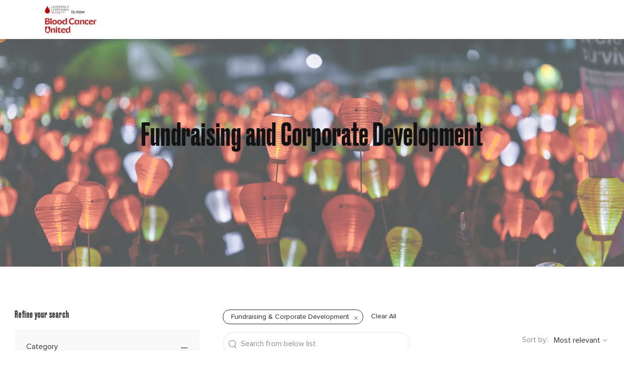

--- FILE ---
content_type: text/html; charset=UTF-8
request_url: https://careers.bloodcancerunited.org/us/en/c/fundraising-corporate-development-jobs
body_size: 18525
content:
<!DOCTYPE html> 
<html lang="en" data-ph-id="ph-page-element-page10-YSwIUW" class="desktop en_us external" id="_PCM"> 
 <!--<![endif]--> 
 <head data-ph-id="ph-page-element-page10-Mu1vtV"><link type="text/css" rel="stylesheet" id="platform_globalStyles" href="https://cdn.phenompeople.com/CareerConnectResources/common/js/globalplatform/1761919817207_globalstyles.css"><link rel="preconnect" href="https://cdn.phenompeople.com" /><link rel="preconnect" href="https://assets.phenompeople.com" /><link rel="preload" as="image" importance="high" href="https://cdn.phenompeople.com/CareerConnectResources/prod/TLLSUS/images/lls-hr-banner-ltn-02-1637680881677.jpg" id="ph_image_preload" /><meta name="robots" content="index" /><meta name="twitter:description" content="Apply for Fundraising-Corporate-Development jobs at The Leukemia &amp; Lymphoma Society. Browse our opportunities and apply today to a The Leukemia &amp; Lymphoma Society Fundraising-Corporate-Development position." /><meta name="twitter:title" content="Fundraising-Corporate-Development jobs | Fundraising-Corporate-Development jobs at The Leukemia &amp; Lymphoma Society" /><meta name="twitter:image" content="https://cdn.phenompeople.com/CareerConnectResources/prod/TLLSUS/social/twitter-img-1629727238951.jpg" /><meta name="twitter:creator" content="@Careers - The Leukemia &amp; Lymphoma Society" /><meta name="twitter:site" content="@The Leukemia &amp; Lymphoma Society" /><meta name="twitter:card" content="summary_large_image" /><meta property="og:image:height" content="200" /><meta property="og:image:width" content="200" /><meta property="fb:admins" content="" /><meta property="og:description" content="Apply for Fundraising-Corporate-Development jobs at The Leukemia &amp; Lymphoma Society. Browse our opportunities and apply today to a The Leukemia &amp; Lymphoma Society Fundraising-Corporate-Development position." /><meta property="og:title" content="Fundraising-Corporate-Development jobs | Fundraising-Corporate-Development jobs at The Leukemia &amp; Lymphoma Society" /><meta property="og:url" content="https://careers.bloodcancerunited.org/c/fundraising-corporate-development-jobs" /><meta property="og:site_name" content="The Leukemia &amp; Lymphoma Society" /><meta property="og:image" content="https://cdn.phenompeople.com/CareerConnectResources/prod/TLLSUS/social/OG-img-1629727268125.jpg" /><meta property="og:type" content="website" /><meta name="layout" content="site-layout" data-ph-id="ph-page-element-page10-JuNOJt" /><meta http-equiv="X-UA-Compatible" content="IE=edge, chrome=1" data-ph-id="ph-page-element-page10-xLcOM6" /><meta charset="UTF-8" /><meta content="en" /><meta name="viewport" content="width=device-width, initial-scale=1" /><meta name="description" content="Apply for Fundraising-Corporate-Development jobs at The Leukemia &amp; Lymphoma Society. Browse our opportunities and apply today to a The Leukemia &amp; Lymphoma Society Fundraising-Corporate-Development position." key-description="default-category-description" /><meta name="keywords" content="Fundraising-Corporate-Development Jobs, Fundraising-Corporate-Development Jobs at The Leukemia &amp; Lymphoma Society" key-keywords="default-category-keywords" /> 
   
    
     
      
      <link type="image/x-icon" href="https://cdn.phenompeople.com/CareerConnectResources/prod/TLLSUS/en_us/desktop/assets/images/favicon.ico" rel="icon" data-ph-id="ph-page-element-page10-LTOYu4" /> 
       <link rel="apple-touch-icon-precomposed" sizes="114x114" href="https://cdn.phenompeople.com/CareerConnectResources/prod/TLLSUS/en_us/desktop/assets/images/h/apple-touch-icon.png" data-ph-id="ph-page-element-page10-iHfbfb" /> 
        <link rel="apple-touch-icon-precomposed" sizes="72x72" href="https://cdn.phenompeople.com/CareerConnectResources/prod/TLLSUS/en_us/desktop/assets/images/m/apple-touch-icon.png" data-ph-id="ph-page-element-page10-DIoZzp" /> 
         <link rel="apple-touch-icon-precomposed" href="https://cdn.phenompeople.com/CareerConnectResources/prod/TLLSUS/en_us/desktop/assets/images/l/apple-touch-icon-precomposed.png" data-ph-id="ph-page-element-page10-TPgk7q" /> 
          <link rel="shortcut icon" href="https://cdn.phenompeople.com/CareerConnectResources/prod/TLLSUS/en_us/desktop/assets/images/l/apple-touch-icon.png" data-ph-id="ph-page-element-page10-yCwHbf" /> 
           <link rel="apple-touch-startup-image" href="https://cdn.phenompeople.com/CareerConnectResources/prod/TLLSUS/en_us/desktop/assets/images/l/splash.png" data-ph-id="ph-page-element-page10-4p9iq1" /> 
             
             
            
           
          
         
        
       
      
     
    
   
  
  
  
  
  
  
  
  
 <script type="text/javascript">/*<!--*/ var phApp = phApp || {"widgetApiEndpoint":"https://careers.bloodcancerunited.org/widgets","country":"us","deviceType":"desktop","locale":"en_us","absUrl":true,"refNum":"TLLSUS","cdnUrl":"https://cdn.phenompeople.com/CareerConnectResources/prod","baseUrl":"https://careers.bloodcancerunited.org/us/en/","baseDomain":"https://careers.bloodcancerunited.org","phenomTrackURL":"careers.bloodcancerunited.org/us/en/phenomtrack.min.js","pageName":"category","siteType":"external","rootDomain":"https://careers.bloodcancerunited.org","pageId":"page10"}; phApp.ddo = {"siteConfig":{"status":"success","errorCode":null,"errorMsg":null,"data":{"settingsIdentifiersFileUrl":"https://cdn.phenompeople.com/CareerConnectResources/pcs/common/1765810488809-classesForCms.js","phwPxScrVerionUrl_old":"pcs/common/1749810627131-phw-px-hadlr.js","thirdPartyLibraries":{"internal":["heap-analytics","open-replay"]},"phBridgeEvents":["apply_click","job_preview_click"],"imEagerLoadDdoList":[{"name":"getProfileStatus","cache":false},{"name":"getRegionLocales","cache":true},{"name":"getIMConfigurations","cache":true},{"name":"getClientReferFlow","cache":true},{"name":"imVariantsConfigInfo","cache":true},{"name":"mergedProfile","cache":false},{"name":"getProfileWeightage","cache":false},{"name":"masterFrequencyV1","cache":true},{"name":"userAlertSettings","cache":true},{"name":"fitScoreSettingsIM","cache":true},{"name":"employeeSearchConfig","cache":true},{"name":"getEmployeeProfile","cache":false},{"name":"getGroupInfo","cache":true},{"name":"getAppliedJobs","cache":true},{"name":"getProfileFieldsSettings","cache":true}],"filePicker":{"dropbox":{"clientId":"1vpordy4ijn2x08","devkey":""}},"ignoreCovidWidgetPagesList":["chatbot"],"uniqueEventSubsList":["getUserProfileData"],"smoothAnchorSettings":{"ignore":true},"embedScriptVersion":"0.9.4","isUrlLowerForSeo":false,"recommendedTrackingConfig":{"category":{"storageKey":"categories","ddoKeysToStore":["category"],"maxKeysToStore":"4"},"job":{"storageKey":"jobsViewed","ddoKeysToStore":["jobSeqNo"],"maxKeysToStore":"4"},"search-results":[{"storageKey":"keywords","ddoKeysToStore":["keywords"],"maxKeysToStore":"4"},{"storageKey":"locations","ddoKeysToStore":["location","field"],"maxKeysToStore":"4"}]},"debounceTimer":350,"eagerLoadDDOsToSkipLazyCalls":["apply"],"ignoreCookiePages":["chatbot"],"trustArc":{"attr":{"id":"truste-show-consent"},"actionMethod":"truste.eu.clickListener"},"elementsToLoadByModule":{"videoAssessment":[{"tag":"link","attributes":{"href":"https://cdn.phenompeople.com/CareerConnectResources/common/video-platform/js/vs-master-theme-1744368002549.css","rel":"stylesheet","type":"text/css"}}],"automationEngine":[{"tag":"script","attributes":{"src":"https://cdn.phenompeople.com/CareerConnectResources/hvh/aeBootstrapper1.js","type":"text/javascript"},"elementId":"aeBundle"}],"onboarding":[{"tag":"link","attributes":{"href":"https://pp-cdn.phenompeople.com/CareerConnectResources/st/common/video-platform/js/onboarding-theme.css","rel":"stylesheet","type":"text/css"},"elementId":"onboardingTheme"},{"tag":"link","attributes":{"href":"https://pp-cdn.phenompeople.com/CareerConnectResources/st/common/video-platform/js/form-renderer.css","rel":"stylesheet","type":"text/css"},"elementId":"onboardingFormRenderer"}]},"globalManagedWidgetIds":["8b82bfdaafd4d8504005407db933c9a6"],"phwPxScrVerionUrl_bkp":"common/js/canvas/vendor/phw-px-hadlr-1.3.js","securiti":{"attr":{"href":"javascript:showConsentPreferencesPopup()"}},"maps":{"google":{"apiScript":"https://maps.googleapis.com/maps/api/js","clusterJsScript":"markerclusterer-v1.js","gmapsInfoBoxScript":"gmaps-infobox-v1.js","phpppeak":"QUl6YVN5QnFNLXJXMHItc1I5UGVyTkF2dnNtemJCZW9GdTNZY3o4"},"mapbox":{"mapboxScript":"mapbox-gl.js","superClusterJsScript":"supercluster.min.js","phpppeak":"cGsuZXlKMUlqb2ljR2hsYm05dGNHVnZjR3hsSWl3aVlTSTZJbU5xYTNkcmVEVmtaREI0WVdFemFtOWhNWHAwZVdWcWJYZ2lmUS5NcG5hMUtJcVU4R2o2empQeTRpeWd3"},"mapboxCN":{"mapboxScript":"mapbox-gl-v1.1.0.js","superClusterJsScript":"supercluster.min.js","mapboxTurf":"mapbox-turf.min-v1.js","mapboxSearch":"mapbox-gl-geocoder.min.js","mapboxDirections":"mapbox-gl-directions.js","enableDirections":true,"baseApiUrl":"https://api.mapbox.cn","phpppeak":"cGsuZXlKMUlqb2ljR2hsYm05dGNHVnZjR3hsSWl3aVlTSTZJbU5xYTNkcmVEVmtaREI0WVdFemFtOWhNWHAwZVdWcWJYZ2lmUS5TcmwyLXB3M3hEUmlseW1FakVvZWln"}},"otPrivacyPolicyScript":"https://cdn.phenompeople.com/CareerConnectResources/prod/pcs/common/ot-priv-pol-3.0.js","ignoreLinkedInStateParam":false,"tokenConfiguredTenants":{"refNums":["RBCAA0088"]},"fetchBlogShareSettingsFromSiteconfig":true,"pxScrVerionUrl_bkp":"common/js/vendor/ph-px-hadlr-1.15.js","phwPxScrVerionUrl_bkp_new":"pcs/common/phw-px-hadlr.js","oneTrust":{"class":["ot-sdk-show-settings"]},"videoScreeningGlobalStyles":"https://pp-cdn.phenompeople.com/CareerConnectResources/st/common/video-platform/js/ph-vs-global-styles-v1.css","cdnConfig":{"cdnDdos":["fitScoreSettings","landingPageOverview","categoryContentV2","candidateProfileConfig","categoryMasterData","jobTagSettings","getBusinessRules","getMasterCategories","categoryMasterDataV2","caasFetchRawConfig","globalSearchConfig","categoryContent","siteBranding","blogsharewidgetsettings","audiencePxWidgetConfig","jobsharewidgetsettings","npsConfig","socialConnectOptions","getRegionLocales","jobLogoConfig","supportedLanguages","getMasterLocations","locationmapsettings","pxAudJobwidgetsettings","getRegionLocales","eventsharewidgetsettings","jobwidgetsettings","fyfConfig","getPiiConsentConfig","glassdoorReviews","masterFrequencyV1","getWidgetVersions"],"globallyManagedDdos":["getWidgetVersions"],"cdnUrl":"https://content-us.phenompeople.com","pageNameLevelDdos":[],"pageIdlevelDdos":[]},"platformLevelTriggers":[{"triggerCondition":[{"operand":"AND","conditions":[{"triggerType":"site_config_based_trigger","triggerMetadata":{"configKey":["aiSummaryEnabled"]}}]}],"triggerActions":[{"actionType":"load_widget","actionMetadata":{"widgetId":"zVydrA","instanceId":"inzVydrA","placementDataByPage":{"job":{"selector":"[data-func-widget-id^=\"ph-job-details-v1-job-nav\"]","position":"before"}},"defaultPlacementData":{"selector":"[data-func-widget-id^=\"ph-job-details-v1-job-nav\"]","position":"before"}}}]}],"crawlerUserAgents":"Screaming Frog|googlebot|yahoo|bingbot|baiduspider|facebookexternalhit|twitterbot|rogerbot|linkedinbot|embedly|showyoubot|outbrain|pinterest|slackbot|vkShare|W3C_Validator|redditbot|Applebot|WhatsApp|flipboard|tumblr|bitlybot|SkypeUriPreview|nuzzel|Discordbot|Google Page Speed|Qwantify|pinterestbot|Custom|msnbot|DuckDuckBot|BingPreview|spider|MJ12bot|deepcrawl|Chrome-Lighthouse","siteSettings":{"glassdoor":{},"glassdoorReviews":{},"twitter":{},"refineSearch":{"enabledFacets":["category","state","city","type","postalCode"],"facetDisplayNames":{"category":"Category","state":"State/Province","city":"City","type":"Hiring Type","postalCode":"Zip Code"},"facetPlaceholderNames":{"category":"Search in Category","state":"Search in State","city":"Search in City","type":"Search in Type","postalCode":"Search in Zip Code"},"defaultFacetsToOpen":["category"],"facetConfig":{"phLocSlider":{"sliderRadius":100,"aboveMaxRadius":true,"locationRangeEnd":100,"sliderDelta":1}}},"globalSearchFeature":{"mobileSearch":true},"linkedIn":{"phpppeak":"NzUyeGUxY2llbzh1dHY="},"oauth":{"linkedIn":{"clientId":"86hrvpw043vbtc","loginUrl":"https://www.linkedin.com/oauth/v2/authorization","logoutUrl":"https://api.linkedin.com/uas/oauth/invalidateToken","redirectUri":"/socialAuth/li","response_type":"code","scope":"r_liteprofile r_emailaddress","phpppeak":"NzUyeGUxY2llbzh1dHY=","phpppecs":"KuYSs7RXXTikGSE9"},"google":{"loginUrl":"https://accounts.google.com/o/oauth2/auth","logoutUrl":"https://www.google.com/accounts/Logout?continue=https://appengine.google.com/_ah/logout","clientId":"876228513716-npfer46h51po4nn5c1pafndsg87i2bm7.apps.googleusercontent.com","scope":"https://www.googleapis.com/auth/userinfo.profile https://www.googleapis.com/auth/userinfo.email https://www.googleapis.com/auth/user.phonenumbers.read","redirectUri":"/socialAuth/g","response_type":"code"},"facebook":{"loginUrl":"https://www.facebook.com/dialog/oauth","logoutUrl":"","clientId":"2290238934525636","redirectUri":"/socialAuth/fb","scope":"email public_profile","response_type":"code"}},"gdpr":{"cookieType":"persistent","enabled":true,"showDecline":false,"showCookieSettings":true},"size":"10","iscdnEnabled":true,"phpppegmak":"QUl6YVN5QVBvcWVMcFhYeDR0cWlXSE1ZSmtZNDJ5RFNfZjNnTkpz"},"size":"10","refNum":"TLLSUS","siteVariant":"external","iubenda":{"class":["iubenda-cs-preferences-link"],"attr":{"href":"javascript:_iub.cs.ui.openPreferences()"}},"isNativeEmailClientForBlog":true,"iscdnEnabled":true,"trackingConfig":{"ddoDataPath":{"jobDetail":"data.job"},"job_category_click":{"trait14":"key"},"job_category_search_click":{"trait14":"key"},"play_click":{"trait260":"videotype","videoId":"videoid"},"pause_click":{"trait260":"videotype","videoId":"videoid"},"similar_job_click":{"trait12":"jobSeqNo","related":{"ddo":[{"name":"jobDetail","data":{"trait5":"jobSeqNo","trait14":"category"}}]}},"linkedin_recommended_job_click":{"trait5":"jobSeqNo","trait14":"category"},"recently_viewed_job_click":{"trait5":"jobSeqNo","trait14":"category"},"recommended_job_click":{"trait5":"jobSeqNo","trait14":"category"},"next_click":{"trait254":"stepName","typedValue":"typedValue","selected_values":"selected_values"},"ddo_failure":{"trait254":"stepName","response":"response","ddoKey":"ddoKey"},"ddo_error":{"trait254":"stepName","error":"error","ddoKey":"ddoKey"},"skip_questions_click":{"trait254":"stepName"},"previous_click":{"trait254":"stepName"},"registration_submit":{"trait27":"email","trait15":"firstName","trait24":"phone"},"edit_profile_information":{},"resume_remove_click":{},"profile_questions_click":{},"resume_upload_click":{},"create_profile_click":{},"upload_new_file_click":{},"clear_text_click":{"trait6":"clearSearchValue"},"send_feedback_click":{"userFeedback":"userFeedback"},"submit_rating_click":{"userRating":"userRating"},"near_job_click":{"trait5":"jobSeqNo","trait14":"category"},"suggestions":{"stepName":"stepName","typed_values":"typed_values","selected_values":"selected_values"},"fyf_step_loaded":{"step":"step"},"fyf_options_closed":{},"favorite_job_click":{"trait5":"jobSeqNo","trait14":"category"},"job_added_to_jobcart":{"trait5":"jobSeqNo","trait14":"category"},"job_unfavorited":{"trait5":"jobSeqNo","trait14":"category"},"job_favorite_delete_click":{"trait5":"jobSeqNo","trait14":"category"},"type_ahead_search":{},"similar_job_see_more_click":{},"linkedin_login_click":{},"linkedin_logout_click":{},"view_all_glassdoor_reviews_click":{},"homepage_category_click":{"trait14":"key"},"category_click":{"trait14":"key"},"job_click":{"trait5":"jobSeqNo","trait14":"category"},"previous_job_click":{"trait5":"jobSeqNo"},"next_job_click":{"trait5":"jobSeqNo"},"linkedin_recommended_category_click":{"trait14":"category"},"back_to_search_results_click":{},"share_event":{"trait269":"eventScheduleId","trait213":"provider"},"blog_click":{"trait283":"url"},"blog_category_click":{"trait14":"categoryName"},"next_blog_click":{"trait283":"url"},"previous_blog_click":{"trait283":"url"},"blog_details_view":{"trait283":"blog"},"navigate_to_tweet_click":{"tweetUrl":"tweetUrl"},"fit_level_loaded":{"jobsFitLevel":"jobsFitLevel","totalJobs":"totalJobs","availableFitLevelCount":"availableFitLevelCount"},"smart_tags_loaded":{"smartJobTags":"smartJobTags","totalJobs":"totalJobs","availableJobTagCount":"availableJobTagCount"},"edit_role_click":{"trait13":"trait13"},"select_role_click":{"trait13":"trait13","trait260":"trait260"},"save_employee_info_click":{"trait62":"trait62"},"update_employee_info_click":{"trait62":"trait62"},"signIn_click":{"trait260":"trait260","userId":"userName"},"signUp_click":{"trait260":"trait260","userId":"userName"},"reset_password_click":{"trait260":"trait260","userId":"userName"},"create_password_click":{"trait260":"trait260","type":"type"},"app_download_click":{"trait260":"appName","videoScreenId":"videoScreenId","videoScreenInterviewId":"videoScreenInterviewId"},"user_decline_click":{"trait5":"videoScreenId","trait14":"category","videoScreenId":"videoScreenId","videoScreenInterviewId":"videoScreenInterviewId"},"user_accept_click":{"trait5":"videoScreenId","trait14":"category","trait261":"userId","videoScreenId":"videoScreenId","videoScreenInterviewId":"videoScreenInterviewId"},"start_process_click":{"trait5":"videoScreenId","trait14":"category","trait261":"userId","videoScreenId":"videoScreenId","videoScreenInterviewId":"videoScreenInterviewId"},"accept_practice_click":{"trait261":"userId","videoScreenId":"videoScreenId","videoScreenInterviewId":"videoScreenInterviewId"},"reject_practice_click":{"trait261":"userId","videoScreenId":"videoScreenId","videoScreenInterviewId":"videoScreenInterviewId"},"answer_record_click":{"trait5":"videoScreenId","trait14":"category","trait261":"userId","videoScreenId":"videoScreenId","videoScreenInterviewId":"videoScreenInterviewId","videoScreenQuestionId":"videoScreenQuestionId"},"answer_submit_click":{"trait5":"videoScreenId","trait14":"category","trait261":"userId","videoScreenId":"videoScreenId","videoScreenInterviewId":"videoScreenInterviewId"},"answer_retake_click":{"trait5":"videoScreenId","trait14":"category","trait261":"userId","videoScreenId":"videoScreenId","videoScreenInterviewId":"videoScreenInterviewId","videoScreenQuestionId":"videoScreenQuestionId"},"answer_continue_click":{"trait5":"videoScreenId","trait14":"category","trait261":"userId","videoScreenId":"videoScreenId","videoScreenInterviewId":"videoScreenInterviewId","videoScreenQuestionId":"videoScreenQuestionId"},"answer_review_click":{"trait5":"videoScreenId","trait14":"category","trait261":"userId","videoScreenId":"videoScreenId","videoScreenInterviewId":"videoScreenInterviewId","videoScreenQuestionId":"videoScreenQuestionId"},"submit_application_click":{"trait5":"videoScreenId","trait14":"category","trait261":"userId","videoScreenId":"videoScreenId","videoScreenInterviewId":"videoScreenInterviewId"},"export_videos_click":{"trait5":"videoScreenId","trait14":"category","trait261":"userId","videoScreenId":"videoScreenId","videoScreenInterviewId":"videoScreenInterviewId"},"restart_application_click":{"trait5":"videoScreenId","trait14":"category","trait261":"userId","videoScreenId":"videoScreenId","videoScreenInterviewId":"videoScreenInterviewId"},"start_now_click":{"trait5":"videoScreenId","trait14":"category","trait261":"userId","videoScreenId":"videoScreenId","videoScreenInterviewId":"videoScreenInterviewId"},"continue_process_click":{"trait5":"videoScreenId","trait14":"category","trait261":"userId","videoScreenId":"videoScreenId","videoScreenInterviewId":"videoScreenInterviewId"},"contact_recruiter_click":{"trait261":"userId","videoScreenId":"videoScreenId","videoScreenInterviewId":"videoScreenInterviewId"},"agree_click":{"videoScreenId":"videoScreenId","videoScreenInterviewId":"videoScreenInterviewId"},"submit_feedback_click":{"rating":"rating","feedback":"feedback","videoScreenId":"videoScreenId","videoScreenInterviewId":"videoScreenInterviewId"},"video-upload-error":{"url":"url","status":"status","questionId":"questionId","response":"response"},"apply_thank_you_loaded":{"hvhConfig":"hvhConfig"},"hvh_asset_initiated":{"thankYouUri":"thankYouUri"},"hvh_asset_res":{"res":"res"}},"lqipImage":"https://assets.phenompeople.com/CareerConnectResources/common/assets/images/gray.png","navItems":{"showExternalEvents":false,"candidateHome":true,"cdnCaasContentUrl":"https://content-us.phenompeople.com/api/content-delivery/caasContentV1","eventsEnabled":false,"audPxConfig":{"oldVersion":"2.0","newVersion":"4.0"},"blogsEnabled":true,"navMenuItems":["blogs","candidateHome"],"cdnCaasContentEnabled":true,"showExternalBlogs":true,"navMenuItemsData":{"blogs":{"url":"https://careers.bloodcancerunited.org/us/en/blog"},"events":{"url":"https://careers.bloodcancerunited.org/us/en/events"}}},"imageLoadType":{"desktop":"progressive","mobile":"lazy"},"resumableUploadConfig":{"chunkSize":"1","simultaneousUploads":"1","allowedVideoFormats":["mp4","m4p","m4v","mov","qt","avi","wmv","webm","mpg","mpeg"]},"locale":"en_us","siteLevelWidgetBindables":{"97e696f90c1e5c417da8b4484b49c7b0":{"locationSearch":true},"ad204a0c40fc1a98d614669f1bc50ab3":{"locationSearch":true}},"phwPxScrVerionUrl":"https://cdn.phenompeople.com/CareerConnectResources/pcs/common/phw-px-hadlr-1759419021369.js","vendorScripts":{"jquery":"jquery-3.6.1.min.js","jqueryMigrate":"jquery-migrate.min-1.1.js","plyrScript":"plyr-3.7.8.js","plyrStyle":"plyr-3.7.8_1.css","videojs-wavesurfer":"videojs-wavesurfer_3.9.0.js","wavesurfer":"wavesurfer_6.6.4.min.js","wavesurfer-microphone":"wavesurfer.microphone.min_6.6.4.js","mediaInfo":"mediainfo_0.1.9.min.js"},"phwPxScrVerionUrl_1":"prod/pcs/common/phw-px-hadlr-1728036837721.js","widgetScriptsConfig":{"cdnBaseUrl":"https://pp-cdn.phenompeople.com","widgetScriptPath":"CareerConnectResources/pp/agWidgets"},"ally":{"layerEnabled":true,"cdnUrl":"/common/js/ally/ph-ally-v1.1.js","allyScript":"/common/js/ally/ph-ally-layer-v1.19.js","allySkipToContent":{"isEnabled":true,"selectors":"#skip-content, #ph-skip-content, #skipToMainContent, .ae-skipto-main"},"reorderCookie":true,"userAgent":"AudioEye"},"pxScrVerionUrl":"https://cdn.phenompeople.com/CareerConnectResources/pcs/common/1755880496065-ph-px-hadlr-1.0.js","videoAssessmentPagesList":["video-assessment-landing-page","video-assessment-recording","video-assessment-thankyou","interview-landing-page","interview-recording","interview-thankyou","video assessment landing page","video assessment recording","video assessment thankyou","interview landing page","interview recording","interview thankyou","screening-welcome","screening-answering","screening-thankyou"],"oauth":{"indeed":{"clientId":"bd63e9975aacf4577c4662fcb002494dcb83887f82d51453405f60b29c77609a"},"xing":{"clientId":"c3bdfb74291c0e358e89"},"linkedIn":{"clientId":"86hrvpw043vbtc","loginUrl":"https://www.linkedin.com/oauth/v2/authorization","logoutUrl":"https://api.linkedin.com/uas/oauth/invalidateToken","redirectUri":"/socialAuth/li","response_type":"code","scope":"r_liteprofile r_emailaddress","phpppeak":"NzUyeGUxY2llbzh1dHY=","phpppecs":"KuYSs7RXXTikGSE9"},"google":{"loginUrl":"https://accounts.google.com/o/oauth2/auth","logoutUrl":"https://www.google.com/accounts/Logout?continue=https://appengine.google.com/_ah/logout","clientId":"876228513716-npfer46h51po4nn5c1pafndsg87i2bm7.apps.googleusercontent.com","scope":"https://www.googleapis.com/auth/userinfo.profile https://www.googleapis.com/auth/userinfo.email https://www.googleapis.com/auth/user.phonenumbers.read","redirectUri":"/socialAuth/g","response_type":"code"},"google-signin":{"loginUrl":"https://accounts.google.com/o/oauth2/auth","logoutUrl":"https://www.google.com/accounts/Logout?continue=https://appengine.google.com/_ah/logout","clientId":"876228513716-npfer46h51po4nn5c1pafndsg87i2bm7.apps.googleusercontent.com","scope":"https://www.googleapis.com/auth/userinfo.profile https://www.googleapis.com/auth/userinfo.email https://www.googleapis.com/auth/user.phonenumbers.read","redirectUri":"/iauth/g","response_type":"code"},"facebook":{"loginUrl":"https://www.facebook.com/dialog/oauth","logoutUrl":"","clientId":"2290238934525636","redirectUri":"/socialAuth/fb","scope":"email public_profile","response_type":"code"}},"phpppecak":{"clientId":"aPuJFtcvVzuUHrqeLmPL36170","userZone":true,"phpppeat":"YXBpMTUxNDQ4Mjg4NEh5bEROOHRxYTZtZ1F4V0NwbmpvMzYxNzA="},"pageNameMap":{"404":"404_page_view","home":"home_page_view","category":"job_category_page_view","job":"job_details_view","search-results":"search_result_page_view","apply":"apply_page_view","glassdoorReviews":"glassdoor_reviews_page_view","jobcart":"favorites_page_view","jointalentcommunity":"jtc_page_view","featuredOpportunities":"job_category_page_view","businessUnit":"job_category_page_view","event":"event_details_view","events":"event_results_page_view","saved-jobs":"favorites_page_view","blogarticle":"blog_details_page","video-assessment-landing-page":"video_assessment_landing_page_view","video-assessment-recording":"video_assessment_recording_page_view","video-assessment-thankyou":"video_assessment_thankyou_page_view","interview-landing-page":"interview_landing_page_view","interview-recording":"interview_recording_page_view","interview-thankyou":"interview_thankyou_page_view","screening-welcome":"screening_welcome_page_view","screening-answering":"screening_answering_page_view","screening-outro":"screening_thankyou_page_view"},"blogsharewidgetsettings":{"options":[{"name":"whatsapp","order":0,"baseUrl":"https://api.whatsapp.com/send?&text=","eventName":"Share_whatsapp","settings":{"icon":"icon-whatsapp-1","iconBrandColor":"","popUpParams":"resizable,scrollbars,status,height=500,width=500","params":{},"label":false},"isSelected":true},{"name":"linkedin","order":1,"baseUrl":"https://www.linkedin.com/shareArticle?mini=true&url=","eventName":"share_blog","settings":{"icon":"icon-linkedin-2","iconBrandColor":"","popUpParams":"resizable,scrollbars,status,height=500,width=500","params":{"title":"shareInfoText"},"label":false},"isSelected":true},{"name":"facebook","order":3,"baseUrl":"https://facebook.com/sharer.php?u=","eventName":"share_blog","settings":{"icon":"icon-facebook","iconBrandColor":"","popUpParams":"resizable,scrollbars,status,height=500,width=500","params":{"t":"shareInfoText"},"label":false},"isSelected":true},{"name":"twitter","order":0,"baseUrl":"https://twitter.com/share?url=","eventName":"share_blog","settings":{"icon":"icon-twitter","iconBrandColor":"","popUpParams":"resizable,scrollbars,status,height=500,width=500","params":{"text":"shareInfoText"},"label":false},"isSelected":true},{"name":"email","order":6,"baseUrl":"","eventName":"share_blog","settings":{"icon":"icon-email-2","iconBrandColor":"","popUpParams":"resizable,scrollbars,status,height=500,width=500","params":{},"label":false},"isSelected":true}],"brandStyle":true,"widgetStyle":"style3","isInline":true,"size":"16","spacing":"21","color":"#fff","backgroundColor":"#ggg","height":"34","width":"34","line-height":"30","lineHeight":"30","borderWidth":"1","borderStyle":"solid","borderColor":"transparent","borderRadius":"100","locale":"en_us","siteVariant":"external"},"botEnabled":false,"onboardingPagesList":["onboarding-tasks","onboarding-home","Onboarding-Tasks","Onboarding-Home"],"kalturaConfig":{"partnerId":"2716851","playerId":"45245971"},"pxScrVerionUrl_backup":"https://cdn.phenompeople.com/CareerConnectResources/pcs/common/1744722002080-ph-px-hadlr.js","mapBoxGlScript":"mapbox-gl-v1.1.0.js","urlMap":{"home":"home","category":"c/:category","job":"job/:jobId/:title","service":"service/:jobId/:title","jobcart":"jobcart","search-results":"search-results","glassdoor-reviews":"glassdoor-reviews","event":"event/:eventScheduleId/:title","events":"events","talentcommunity":"talentcommunity","talentcommunityupdate":"talentcommunityupdate","blogarticle":"blogarticle/:url","jobalert":"jobalert","employee-profile":"employeeprofile","editprofile":"editprofile","businessUnit":":url","featuredOpportunities":":url","di_about":"di/about/:groupId","di_details":"di/details/:groupId","di_events":"di/events/:groupId","di_groups":"di/groups","di_highlights":"di/highlights/:groupId","di_jobs":"di/jobs/:groupId","di_members":"di/members/:groupId","referrals_candidate":"referrals/candidate","referrals_referredcandidates":"referrals/referredcandidates","referrals_friendsinterests":"referrals/friendsinterests","referrals_home":"referrals/home","referrals_candidatesuniversity":"referrals/candidatescompany","employees_home":"employees/home","lms_courses":"lms/courses","lms_savedcourses":"lms/savedcourses","gigs_details":"gigs/details/:gigId","gigs_searchresults":"gigs/searchresults","nla_home":"nla/home","nla_search":"nla/search","gigs_manage":"gigs/manage","gigs_applications":"gigs/applications","gigs_applicants":"gigs/applicants/:gigId","events_event":"events/event/:eventScheduleId/:title","events_home":"events/home","my-profile":"myprofile","cp_createpath":"cp/createpath","cp_home":"cp/home","cp_explore":"cp/explore","mentoring_relationship":"mentoring/relationship/:mentorshipId","mentoring_mentees":"mentoring/mentees","mentoring_mentors":"mentoring/mentors","mentoring_searchresults":"mentoring/searchresults","settings":"settings","story":"story/:contentId/:title","video-assessment-landing-page":"video-assessment-landing-page","video-assessment-recording":"video-assessment-recording","video-assessment-thankyou":"video-assessment-thankyou","forwardApply":"hvhapply","interview-landing-page":"interview-landing-page","interview-recording":"interview-recording","interview-thankyou":"interview-thankyou","roles_details":"roles/details/:jobCode/:jobTitle","roles_search-results":"roles/searchresults","screening-welcome":"screening-welcome","screening-answering":"screening-answering","screening-thankyou":"screening-thankyou","pmr_review":"pmr/review/:formId","alumni_my-profile":"alumni/myprofile"},"categoryUrlMap":{"TLLSUS_Mission_Operations_Research":"c/mission-operations-research-jobs","TLLSUS_Healthcare_Public_Health":"c/healthcare-public-health-jobs","TLLSUS_Information_Technology":"c/information-technology-jobs","TLLSUS_Legal":"c/legal-jobs","TLLSUS_Volunteer":"c/volunteer-jobs","TLLSUS_Sales/Business_Development":"c/salesbusiness-development-jobs","TLLSUS_General_Business":"c/general-business-jobs","TLLSUS_Public_Policy_Advocacy":"c/public-policy-advocacy-jobs","TLLSUS_Finance":"c/finance-jobs","TLLSUS_Fundraising_Corporate_Development":"c/fundraising-corporate-development-jobs","TLLSUS_Advancement":"c/advancement-jobs","TLLSUS_Human_Resources":"c/human-resources-jobs","TLLSUS_Marketing_Communications":"c/marketing-communications-jobs","TLLSUS_Volunteer_Engagement":"c/volunteer-engagement-jobs","TLLSUS_Diversity_Equity_Inclusion":"c/diversity-equity-inclusion-jobs","TLLSUS_Strategy_Innovation_Operations":"c/strategy-innovation-operations-jobs","TLLSUS_Other":"c/other-jobs"},"isNativeEmailClient":true,"captchaConfig":{"useCaptcha":false,"siteKey":"6LcV6MIUAAAAAN99to_j66BSDkGwjWcsjh2iTj1W","scriptSrc":"https://www.google.com/recaptcha/api.js?render=explicit&hl={{locale}}","divId":"ph-custom-captcha"},"automationEnginePagesList":["hvh-apply2","hvh apply","hvh apply2","hvhapply","hvh-apply","Hvh apply2","schedule-slot","onboarding","Onboarding","onboarding-tasks","onboarding-home","Onboarding-Tasks","Onboarding-Home"]},"reqData":null},"flashParams":{},"eagerLoadRefineSearch":{"status":200,"hits":10,"totalHits":46,"data":{"jobs":[{"cityState":"","country":"USA","ml_skills":["fundraising","volunteer management","peer to peer fundraising","event planning","digital marketing","social media management","communication skills","organizational skills","strategic planning","networking","research skills","microsoft office suite"],"type":"Temporary","descriptionTeaser":"Join our team as a Campaign Fundraising Manager and help us drive innovative fundraising initiatives to support our mission of curing blood cancers. This temporary position offers a unique opportunity to make a significant impact while collaborating with dedicated volunteers and stakeholders.","state":"","siteType":"external","longitude":"-98.5","multi_category":["Fundraising & Corporate Development"],"reqId":"966","jobId":"966","city":"","latitude":"39.76","locale":"en_US","multi_location":["Monterey , CA, Monterey , CA, USA"],"title":"Campaign Fundraising Manager - TEMPORARY/FULL TIME - Monterey, CA","jobSeqNo":"TLLSUS966EXTERNALENUS","postedDate":"2025-10-21T00:00:00.000+0000","dateCreated":"2025-10-21T22:01:20.871+0000","cityStateCountry":",, USA","department":"Campaign Fundraising Manager - TEMPORARY/FULL TIME - Monterey, CA","address":"","applyUrl":"https://jobs.dayforcehcm.com/en-US/llsorg/CANDIDATEPORTAL/jobs/5613/apply?flowSelection=true","location":"Monterey , CA, USA","category":"Fundraising & Corporate Development","ml_job_parser":{"descriptionTeaser":"Join our team as a Campaign Fundraising Manager and help us drive innovative fundraising initiatives to support our mission of curing blood cancers. This temporary position offers a unique opportunity to make a significant impact while collaborating with dedicated volunteers and stakeholders.","descriptionTeaser_first200":"How many people can answer the question, What do you do for a living? with the answer, I help find cures for cancer. At Blood Cancer United, employees take our mission seriously. Whether you work i...","descriptionTeaser_keyword":"How many people can answer the question, What do you do for a living? with the answer, I help find cures for cancer. At Blood Cancer United, employees take our mission seriously. Whether you work in o...","descriptionTeaser_ats":"How many people can answer the question, \"What do you do for a living?\" with the answer, \"I help find cures for cancer.\" At Blood Cancer United, employees take our mission seriously. Whether you work"},"externalApply":true,"isMultiLocation":true,"multi_location_array":[{"latlong":{"lon":-91.13663,"lat":30.530799},"location":"Monterey , CA, Monterey , CA, USA"}],"isMultiCategory":false,"multi_category_array":[{"category":"Fundraising & Corporate Development"}],"badge":""},{"cityState":"","country":"USA","ml_skills":["fundraising","volunteer management","peer to peer fundraising","digital media","social media","event planning","communication skills","organizational skills","strategic planning","networking","research skills","microsoft office"],"type":"Full Time","descriptionTeaser":"Join our team as a Campaign Fundraising Manager and help drive innovative fundraising initiatives to support our mission of curing blood cancers. If you have a passion for relationship building and a knack for strategic planning, we want to hear from you!","state":"","siteType":"external","longitude":"-98.5","multi_category":["Fundraising & Corporate Development"],"reqId":"980","jobId":"980","city":"","latitude":"39.76","locale":"en_US","multi_location":["Houston , TX, Houston , TX, USA"],"title":"Campaign Fundraising Manager - Light the Night - Houston, TX","jobSeqNo":"TLLSUS980EXTERNALENUS","postedDate":"2025-11-03T00:00:00.000+0000","dateCreated":"2025-11-03T16:01:40.837+0000","cityStateCountry":",, USA","department":"Campaign Fundraising Manager - Light the Night - Houston, TX","address":"","applyUrl":"https://jobs.dayforcehcm.com/en-US/llsorg/CANDIDATEPORTAL/jobs/5675/apply?flowSelection=true","location":"Houston , TX, USA","category":"Fundraising & Corporate Development","ml_job_parser":{"descriptionTeaser":"Join our team as a Campaign Fundraising Manager and help drive innovative fundraising initiatives to support our mission of curing blood cancers. If you have a passion for relationship building and a knack for strategic planning, we want to hear from you!","descriptionTeaser_first200":"How many people can answer the question, What do you do for a living? with the answer, I help find cures for cancer. At Blood Cancer United, employees take our mission seriously. Whether you work i...","descriptionTeaser_keyword":"How many people can answer the question, What do you do for a living? with the answer, I help find cures for cancer. At Blood Cancer United, employees take our mission seriously. Whether you work in o...","descriptionTeaser_ats":"How many people can answer the question, \"What do you do for a living?\" with the answer, \"I help find cures for cancer.\" At Blood Cancer United, employees take our mission seriously. Whether you work"},"externalApply":true,"isMultiLocation":true,"multi_location_array":[{"latlong":{"lon":-95.36327,"lat":29.76328},"location":"Houston , TX, Houston , TX, USA"}],"isMultiCategory":false,"multi_category_array":[{"category":"Fundraising & Corporate Development"}],"badge":""},{"cityState":"","country":"USA","ml_skills":["fundraising","peer-to-peer fundraising","volunteer management","event planning","digital marketing","social media","communication skills","organizational skills","strategic planning","networking","research skills","microsoft office"],"type":"Full Time","descriptionTeaser":"Join our team as a Campaign Fundraising Manager and help drive innovative fundraising initiatives to support Blood Cancer United's mission. If you have a passion for building relationships and achieving revenue goals, we want to hear from you!","state":"","siteType":"external","longitude":"-98.5","multi_category":["Fundraising & Corporate Development"],"reqId":"979","jobId":"979","city":"","latitude":"39.76","locale":"en_US","multi_location":["Denver , CO, Denver , CO, USA"],"title":"Campaign Fundraising Manager - Light the Night - Denver, CO","jobSeqNo":"TLLSUS979EXTERNALENUS","postedDate":"2025-10-31T00:00:00.000+0000","dateCreated":"2025-10-31T20:02:01.237+0000","cityStateCountry":",, USA","department":"Campaign Fundraising Manager - Light the Night - Denver, CO","address":"","applyUrl":"https://jobs.dayforcehcm.com/en-US/llsorg/CANDIDATEPORTAL/jobs/5671/apply?flowSelection=true","location":"Denver , CO, USA","category":"Fundraising & Corporate Development","ml_job_parser":{"descriptionTeaser":"Join our team as a Campaign Fundraising Manager and help drive innovative fundraising initiatives to support Blood Cancer United's mission. If you have a passion for building relationships and achieving revenue goals, we want to hear from you!","descriptionTeaser_first200":"How many people can answer the question, What do you do for a living? with the answer, I help find cures for cancer. At Blood Cancer United, employees take our mission seriously. Whether you work i...","descriptionTeaser_keyword":"How many people can answer the question, What do you do for a living? with the answer, I help find cures for cancer. At Blood Cancer United, employees take our mission seriously. Whether you work in o...","descriptionTeaser_ats":"How many people can answer the question, \"What do you do for a living?\" with the answer, \"I help find cures for cancer.\" At Blood Cancer United, employees take our mission seriously. Whether you work"},"externalApply":true,"isMultiLocation":true,"multi_location_array":[{"latlong":{"lon":-104.9847,"lat":39.73915},"location":"Denver , CO, Denver , CO, USA"}],"isMultiCategory":false,"multi_category_array":[{"category":"Fundraising & Corporate Development"}],"badge":""},{"cityState":"","country":"USA","type":"Full Time","descriptionTeaser":"Join our team as a Campaign Fundraising Director and lead innovative fundraising initiatives to support our mission of curing blood cancers. With a focus on team leadership and donor cultivation, you will play a pivotal role in achieving our revenue goals while making a meaningful impact in the community.","state":"","siteType":"external","longitude":"-98.5","multi_category":["Fundraising & Corporate Development"],"reqId":"1007","jobId":"1007","city":"","latitude":"39.76","locale":"en_US","multi_location":["Fresno , CA, Fresno , CA, USA"],"title":"Campaign Fundraising Director - Fresno, CA","jobSeqNo":"TLLSUS1007EXTERNALENUS","postedDate":"2025-11-25T00:00:00.000+0000","dateCreated":"2025-11-25T16:01:26.177+0000","cityStateCountry":",, USA","department":"Campaign Fundraising Director - Fresno, CA","address":"","applyUrl":"https://jobs.dayforcehcm.com/en-US/llsorg/CANDIDATEPORTAL/jobs/5781/apply?flowSelection=true","location":"Fresno , CA, USA","category":"Fundraising & Corporate Development","externalApply":true,"ml_skills":["fundraising","team leadership","volunteer management","event planning","donor cultivation","strategic planning","stakeholder communication","high-impact fundraising","staff development","corporate relationships","mission integration","revenue goals"],"ml_job_parser":{"descriptionTeaser":"Join our team as a Campaign Fundraising Director and lead innovative fundraising initiatives to support our mission of curing blood cancers. With a focus on team leadership and donor cultivation, you will play a pivotal role in achieving our revenue goals while making a meaningful impact in the community.","descriptionTeaser_first200":"How many people can answer the question, What do you do for a living? with the answer, I help find cures for cancer. At Blood Cancer United, employees take our mission seriously. Whether you work i...","descriptionTeaser_keyword":"How many people can answer the question, What do you do for a living? with the answer, I help find cures for cancer. At Blood Cancer United, employees take our mission seriously. Whether you work in o...","descriptionTeaser_ats":"How many people can answer the question, \"What do you do for a living?\" with the answer, \"I help find cures for cancer.\" At Blood Cancer United, employees take our mission seriously. Whether you work"},"isMultiLocation":true,"multi_location_array":[{"latlong":{"lon":-119.7713889,"lat":36.7477778},"location":"Fresno , CA, Fresno , CA, USA"}],"isMultiCategory":false,"multi_category_array":[{"category":"Fundraising & Corporate Development"}],"badge":""},{"cityState":"","country":"USA","ml_skills":["fundraising","peer to peer fundraising","volunteer management","digital media","social media","event planning","communication skills","organizational skills","strategic planning","networking","research skills","microsoft office"],"type":"Full Time","descriptionTeaser":"Join our team as a Campaign Fundraising Manager and help drive innovative fundraising initiatives to support our mission of curing blood cancers. If you have a passion for relationship building and a knack for strategic planning, we want to hear from you!","state":"","siteType":"external","longitude":"-98.5","multi_category":["Fundraising & Corporate Development"],"reqId":"918","jobId":"918","city":"","latitude":"39.76","locale":"en_US","multi_location":["Houston , TX, Houston , TX, USA"],"title":"Campaign Fundraising Manager - Student Visionaries of the Year - Houston, TX","jobSeqNo":"TLLSUS918EXTERNALENUS","postedDate":"2025-09-03T00:00:00.000+0000","dateCreated":"2025-09-03T20:01:15.949+0000","cityStateCountry":",, USA","department":"Campaign Fundraising Manager - Student Visionaries of the Year - Houston, TX","address":"","applyUrl":"https://jobs.dayforcehcm.com/en-US/llsorg/CANDIDATEPORTAL/jobs/5404/apply?flowSelection=true","location":"Houston , TX, USA","category":"Fundraising & Corporate Development","ml_job_parser":{"descriptionTeaser":"Join our team as a Campaign Fundraising Manager and help drive innovative fundraising initiatives to support our mission of curing blood cancers. If you have a passion for relationship building and a knack for strategic planning, we want to hear from you!","descriptionTeaser_first200":"How many people can answer the question, What do you do for a living? with the answer, I help find cures for cancer. At Blood Cancer United, employees take our mission seriously. Whether you work i...","descriptionTeaser_keyword":"How many people can answer the question, What do you do for a living? with the answer, I help find cures for cancer. At Blood Cancer United, employees take our mission seriously. Whether you work in o...","descriptionTeaser_ats":"How many people can answer the question, \"What do you do for a living?\" with the answer, \"I help find cures for cancer.\" At Blood Cancer United, employees take our mission seriously. Whether you work"},"externalApply":true,"isMultiLocation":true,"multi_location_array":[{"latlong":{"lon":-95.36327,"lat":29.76328},"location":"Houston , TX, Houston , TX, USA"}],"isMultiCategory":false,"multi_category_array":[{"category":"Fundraising & Corporate Development"}],"badge":""},{"cityState":"","country":"USA","type":"Full Time","descriptionTeaser":"Join our team as a Campaign Fundraising Manager and help drive innovative fundraising initiatives to support our mission of finding cures for cancer. If you have a passion for relationship building and volunteer management, we want to hear from you!","state":"","siteType":"external","longitude":"-98.5","multi_category":["Fundraising & Corporate Development"],"reqId":"992","jobId":"992","city":"","latitude":"39.76","locale":"en_US","multi_location":["Grand Rapids , MI, Grand Rapids , MI, USA"],"title":"Campaign Fundraising Manager - Visionaries of the Year - Grand Rapids, MI","jobSeqNo":"TLLSUS992EXTERNALENUS","postedDate":"2025-11-14T00:00:00.000+0000","dateCreated":"2025-11-14T16:00:50.776+0000","cityStateCountry":",, USA","department":"Campaign Fundraising Manager - Visionaries of the Year - Grand Rapids, MI","address":"","applyUrl":"https://jobs.dayforcehcm.com/en-US/llsorg/CANDIDATEPORTAL/jobs/5722/apply?flowSelection=true","location":"Grand Rapids , MI, USA","category":"Fundraising & Corporate Development","externalApply":true,"ml_skills":["fundraising","peer-to-peer fundraising","volunteer management","relationship building","event planning","digital marketing","social media","strategic planning","communication skills","organizational skills","ms office suite","networking","detail-oriented"],"ml_job_parser":{"descriptionTeaser":"Join our team as a Campaign Fundraising Manager and help drive innovative fundraising initiatives to support our mission of finding cures for cancer. If you have a passion for relationship building and volunteer management, we want to hear from you!","descriptionTeaser_first200":"How many people can answer the question, What do you do for a living? with the answer, I help find cures for cancer. At Blood Cancer United, employees take our mission seriously. Whether you work i...","descriptionTeaser_keyword":"How many people can answer the question, What do you do for a living? with the answer, I help find cures for cancer. At Blood Cancer United, employees take our mission seriously. Whether you work in o...","descriptionTeaser_ats":"How many people can answer the question, \"What do you do for a living?\" with the answer, \"I help find cures for cancer.\" At Blood Cancer United, employees take our mission seriously. Whether you work"},"isMultiLocation":true,"multi_location_array":[{"latlong":{"lon":-85.66809,"lat":42.96336},"location":"Grand Rapids , MI, Grand Rapids , MI, USA"}],"isMultiCategory":false,"multi_category_array":[{"category":"Fundraising & Corporate Development"}],"badge":""},{"cityState":"","country":"USA","ml_skills":["fundraising","relationship building","volunteer management","event planning","digital marketing","social media","strategic planning","communication skills","organizational skills","budget management","prospecting","networking","data analysis"],"type":"Full Time","descriptionTeaser":"Join our team as a Campaign Fundraising Manager and help drive innovative fundraising initiatives to support our mission of curing blood cancers. If you have a passion for relationship building and a knack for strategic planning, we want to hear from you!","state":"","siteType":"external","longitude":"-98.5","multi_category":["Fundraising & Corporate Development"],"reqId":"967","jobId":"967","city":"","latitude":"39.76","locale":"en_US","multi_location":["Louisville , KY, Louisville , KY, USA"],"title":"Campaign Fundraising Manager - Visionaries of the Year - Louisville, KY","jobSeqNo":"TLLSUS967EXTERNALENUS","postedDate":"2025-10-22T00:00:00.000+0000","dateCreated":"2025-10-22T20:00:50.998+0000","cityStateCountry":",, USA","department":"Campaign Fundraising Manager - Visionaries of the Year - Louisville","address":"","applyUrl":"https://jobs.dayforcehcm.com/en-US/llsorg/CANDIDATEPORTAL/jobs/5617/apply?flowSelection=true","location":"Louisville , KY, USA","category":"Fundraising & Corporate Development","ml_job_parser":{"descriptionTeaser":"Join our team as a Campaign Fundraising Manager and help drive innovative fundraising initiatives to support our mission of curing blood cancers. If you have a passion for relationship building and a knack for strategic planning, we want to hear from you!","descriptionTeaser_first200":"How many people can answer the question, What do you do for a living? with the answer, I help find cures for cancer. At Blood Cancer United, employees take our mission seriously. Whether you work i...","descriptionTeaser_keyword":"How many people can answer the question, What do you do for a living? with the answer, I help find cures for cancer. At Blood Cancer United, employees take our mission seriously. Whether you work in o...","descriptionTeaser_ats":"How many people can answer the question, \"What do you do for a living?\" with the answer, \"I help find cures for cancer.\" At Blood Cancer United, employees take our mission seriously. Whether you work"},"externalApply":true,"isMultiLocation":true,"multi_location_array":[{"latlong":{"lon":-85.75941,"lat":38.25424},"location":"Louisville , KY, Louisville , KY, USA"}],"isMultiCategory":false,"multi_category_array":[{"category":"Fundraising & Corporate Development"}],"badge":""},{"cityState":"","country":"USA","type":"Full Time","descriptionTeaser":"Join our team as a Campaign Fundraising Manager and help drive innovative fundraising initiatives to support our mission of curing blood cancers. If you have a passion for relationship building and volunteer management, we want to hear from you!","state":"","siteType":"external","longitude":"-98.5","multi_category":["Fundraising & Corporate Development"],"reqId":"1010","jobId":"1010","city":"","latitude":"39.76","locale":"en_US","multi_location":["Louisville , KY, Louisville , KY, USA"],"title":"Campaign Fundraising Manager - Student Visionaries of the Year - Louisville, KY","jobSeqNo":"TLLSUS1010EXTERNALENUS","postedDate":"2025-12-01T00:00:00.000+0000","dateCreated":"2025-12-01T20:02:56.206+0000","cityStateCountry":",, USA","department":"Campaign Fundraising Manager - Student Visionaries of the Year - Louisville, KY","address":"","applyUrl":"https://jobs.dayforcehcm.com/en-US/llsorg/CANDIDATEPORTAL/jobs/5798/apply?flowSelection=true","location":"Louisville , KY, USA","category":"Fundraising & Corporate Development","externalApply":true,"ml_skills":["fundraising","relationship building","volunteer management","digital media","social media","event planning","communication skills","organizational skills","strategic planning","ms office suite","peer to peer fundraising","donor cultivation","budget management","public policy advocacy","networking"],"ml_job_parser":{"descriptionTeaser":"Join our team as a Campaign Fundraising Manager and help drive innovative fundraising initiatives to support our mission of curing blood cancers. If you have a passion for relationship building and volunteer management, we want to hear from you!","descriptionTeaser_first200":"How many people can answer the question, What do you do for a living? with the answer, I help find cures for cancer. At Blood Cancer United, employees take our mission seriously. Whether you work i...","descriptionTeaser_keyword":"How many people can answer the question, What do you do for a living? with the answer, I help find cures for cancer. At Blood Cancer United, employees take our mission seriously. Whether you work in o...","descriptionTeaser_ats":"How many people can answer the question, \"What do you do for a living?\" with the answer, \"I help find cures for cancer.\" At Blood Cancer United, employees take our mission seriously. Whether you work"},"isMultiLocation":true,"multi_location_array":[{"latlong":{"lon":-85.75941,"lat":38.25424},"location":"Louisville , KY, Louisville , KY, USA"}],"isMultiCategory":false,"multi_category_array":[{"category":"Fundraising & Corporate Development"}],"badge":""},{"cityState":"","country":"USA","type":"Full Time","descriptionTeaser":"Join our team as a Campaign Development Director and lead innovative fundraising initiatives to support our mission of curing blood cancers. If you have a passion for making a difference and a proven track record in fundraising and team leadership, we want to hear from you!","state":"","siteType":"external","longitude":"-98.5","multi_category":["Fundraising & Corporate Development"],"reqId":"1014","jobId":"1014","city":"","latitude":"39.76","locale":"en_US","multi_location":["Oklahoma City , OK, Oklahoma City , OK, USA"],"title":"Campaign Development Director - Light the Night, Visionaries & Student Visionaries of the Year - Oklahoma City, OK","jobSeqNo":"TLLSUS1014EXTERNALENUS","postedDate":"2025-12-04T00:00:00.000+0000","dateCreated":"2025-12-04T18:02:06.065+0000","cityStateCountry":",, USA","department":"Campaign Development Director - Light the Night, Visionaries & Student Visionaries of the Year - Oklahoma City, OK","address":"","applyUrl":"https://jobs.dayforcehcm.com/en-US/llsorg/CANDIDATEPORTAL/jobs/5812/apply?flowSelection=true","location":"Oklahoma City , OK, USA","category":"Fundraising & Corporate Development","externalApply":true,"ml_skills":["fundraising","team leadership","volunteer management","strategic planning","donor cultivation","event planning","stakeholder engagement","high-impact fundraising","training and development","relationship building","revenue goals","communication skills","market analysis","project coordination","data analysis","community engagement","public speaking"],"ml_job_parser":{"descriptionTeaser":"Join our team as a Campaign Development Director and lead innovative fundraising initiatives to support our mission of curing blood cancers. If you have a passion for making a difference and a proven track record in fundraising and team leadership, we want to hear from you!","descriptionTeaser_first200":"How many people can answer the question, What do you do for a living? with the answer, I help find cures for cancer. At Blood Cancer United, employees take our mission seriously. Whether you work i...","descriptionTeaser_keyword":"How many people can answer the question, What do you do for a living? with the answer, I help find cures for cancer. At Blood Cancer United, employees take our mission seriously. Whether you work in o...","descriptionTeaser_ats":"How many people can answer the question, \"What do you do for a living?\" with the answer, \"I help find cures for cancer.\" At Blood Cancer United, employees take our mission seriously. Whether you work"},"isMultiLocation":true,"multi_location_array":[{"latlong":{"lon":-97.5161111,"lat":35.4675},"location":"Oklahoma City , OK, Oklahoma City , OK, USA"}],"isMultiCategory":false,"multi_category_array":[{"category":"Fundraising & Corporate Development"}],"badge":""},{"cityState":",TX","country":"USA","type":"Full Time","descriptionTeaser":"Join our team as a Campaign Fundraising Manager and play a pivotal role in driving innovative fundraising initiatives to support our mission of finding cures for cancer. If you are passionate about building relationships and leading fundraising efforts, we want to hear from you!","state":"TX","siteType":"external","longitude":"-99.25061","multi_category":["Fundraising & Corporate Development"],"reqId":"1016","jobId":"1016","city":"","latitude":"31.25044","locale":"en_US","multi_location":["Dallas , TX, Dallas , TX, USA"],"title":"Campaign Fundraising Manager - Visionaries of the Year - Dallas, TX","jobSeqNo":"TLLSUS1016EXTERNALENUS","postedDate":"2025-12-05T00:00:00.000+0000","dateCreated":"2025-12-05T18:03:05.937+0000","cityStateCountry":",TX, USA","department":"Campaign Fundraising Manager - Visionaries of the Year - Dallas, TX","address":"","applyUrl":"https://jobs.dayforcehcm.com/en-US/llsorg/CANDIDATEPORTAL/jobs/5821/apply?flowSelection=true","location":"Dallas , TX, USA","category":"Fundraising & Corporate Development","externalApply":true,"ml_skills":["fundraising","relationship building","volunteer management","event planning","digital marketing","social media","communication skills","organizational skills","strategic planning","budget management","prospecting","networking"],"ml_job_parser":{"descriptionTeaser":"Join our team as a Campaign Fundraising Manager and play a pivotal role in driving innovative fundraising initiatives to support our mission of finding cures for cancer. If you are passionate about building relationships and leading fundraising efforts, we want to hear from you!","descriptionTeaser_first200":"How many people can answer the question, What do you do for a living? with the answer, I help find cures for cancer. At Blood Cancer United, employees take our mission seriously. Whether you work i...","descriptionTeaser_keyword":"How many people can answer the question, What do you do for a living? with the answer, I help find cures for cancer. At Blood Cancer United, employees take our mission seriously. Whether you work in o...","descriptionTeaser_ats":"How many people can answer the question, \"What do you do for a living?\" with the answer, \"I help find cures for cancer.\" At Blood Cancer United, employees take our mission seriously. Whether you work"},"isMultiLocation":true,"multi_location_array":[{"latlong":{"lon":-96.80667,"lat":32.78306},"location":"Dallas , TX, Dallas , TX, USA"}],"isMultiCategory":false,"multi_category_array":[{"category":"Fundraising & Corporate Development"}],"badge":""}],"aggregations":[{"field":"city","value":{"Atlanta , GA":4,"Fort Lauderdale , FL":3,"Miami , FL":3,"Albany , NY":2,"Charlotte , NC":2,"Cincinnati , OH":2,"Denver , CO":2,"Greensboro , NC":2,"Houston , TX":2,"Los Angeles , CA":2,"Louisville , KY":2,"Monterey , CA":2,"Savannah , GA":2,"Seattle , WA":2,"Wilmington , DE":2,"Asheville , NC":1,"Augusta , GA":1,"Austin , TX":1,"Boston , MA":1,"Charleston , SC":1,"Columbia , SC":1,"Cranford , NJ":1,"Dallas , TX":1,"Des Moines , IA":1,"Fresno , CA":1,"Grand Rapids , MI":1,"Greenville , SC":1,"High Point , NC":1,"Kansas City , KS":1,"Kansas City , MO":1,"Knoxville , TN":1,"Las Vegas , NV":1,"Newark , NJ":1,"Oklahoma City , OK":1,"Palm Beach , FL":1,"Philadelphia , PA":1,"Phoenix , AZ":1,"Portland , OR":1,"Raleigh , NC":1,"Richmond , VA":1,"San Francisco , CA":1,"St. Louis , MO":1,"Washington , DC":1,"Wellesley , MA":1,"West Palm Beach , FL":1,"Wichita , KS":1,"Winston":1}},{"field":"postalCode","value":{}},{"field":"state","value":{"Atlanta , GA":4,"Fort Lauderdale , FL":3,"Miami , FL":3,"Albany , NY":2,"Charlotte , NC":2,"Cincinnati , OH":2,"Denver , CO":2,"Greensboro , NC":2,"Houston , TX":2,"Los Angeles , CA":2,"Louisville , KY":2,"Monterey , CA":2,"Savannah , GA":2,"Seattle , WA":2,"Wilmington , DE":2,"Asheville , NC":1,"Augusta , GA":1,"Austin , TX":1,"Boston , MA":1,"Charleston , SC":1,"Columbia , SC":1,"Cranford , NJ":1,"Dallas , TX":1,"Des Moines , IA":1,"Fresno , CA":1,"Grand Rapids , MI":1,"Greenville , SC":1,"High Point , NC":1,"Kansas City , KS":1,"Kansas City , MO":1,"Knoxville , TN":1,"Las Vegas , NV":1,"Newark , NJ":1,"Oklahoma City , OK":1,"Palm Beach , FL":1,"Philadelphia , PA":1,"Phoenix , AZ":1,"Portland , OR":1,"Raleigh , NC":1,"Richmond , VA":1,"Salem , NC":1,"San Francisco , CA":1,"St. Louis , MO":1,"Washington , DC":1,"Wellesley , MA":1,"West Palm Beach , FL":1,"Wichita , KS":1}},{"field":"type","value":{"Full Time":43,"Temporary":3}},{"field":"category","value":{"Fundraising & Corporate Development":46,"Healthcare & Public Health":5,"Advancement":2,"General Business":1,"Mission Operations & Research":1}}],"SEARCH_CONFIG":{"contextualSearch":false,"isSuggestionsEnabled":true},"suggestions":{},"ui_skills_selection":null,"ui_selections":{"category":["Fundraising & Corporate Development"]},"locationData":{"place_id":"","latitude":"","longitude":"","aboveMaxRadius":"true","placeVal":"","sliderRadius":"305"},"keywords":"","subsearch":null},"eid":{"trialIndex":-1,"eid":"69709c0188e95c7bf382cfac","searchType":"category","isMultiLingualVectorApplied":false,"query":"Fundraising & Corporate Development","variant":0,"banditId":"","keywordLanguage":"en"}}}; phApp.experimentData = {}; phApp.inlinePreview = false;phApp.eagerLoadDDOs = ["eagerLoadRefineSearch","jobwidgetsettings","siteConfig"];phApp.eagerLoadParams = {"selected_fields":{"category":["Fundraising & Corporate Development"]}};; phApp.sessionParams = {"pageType":"category","csrfToken":"c07ba619d7cb4cbca0b21ed3d446fa70","jdsource":"","from":"0","selected_fields":"%7B%22category%22%3A%5B%22Fundraising%20%26%20Corporate%20Development%22%5D%7D","pageName":"fundraising-corporate-development"}; /*-->*/</script><script type="text/javascript">phApp.urlMap = {"featuredOpportunities":":url", "businessUnit":":url", "category": "c/:category","job": "job/:jobSeqNo/:title","glassdoor-reviews": "glassdoor-reviews", "search-results" : "search-results", "home" : "home", "jobcart" : "jobcart"}  </script><script type="text/javascript">phApp.ddoRealPath = {"jobDetail": "data.job"}</script><title data-ph-id="ph-page-element-page10-xaqX3g" key="category-fundraising-corporate-development-title">Fundraising-Corporate-Development jobs | Fundraising-Corporate-Development jobs at The Leukemia &amp; Lymphoma Society</title><script type="text/javascript"> phApp.pageName = "fundraising-corporate-development"; phApp.pageType = "category";  phApp.pageKey = "Fundraising &amp; Corporate Development"; phApp.pageId = "page57"; </script><script id="ph_app_page_id" type="text/javascript">phApp.pageId = "page57-ds";</script><script snippet_id="GTM-HEAD-143" nonce="__CSP_NONCE__">(function(w,d,s,l,i){w[l]=w[l]||[];w[l].push({'gtm.start':new Date().getTime(),event:'gtm.js'});var f=d.getElementsByTagName(s)[0],j=d.createElement(s),dl=l!='dataLayer'?'&amp;l='+l:'';j.async=true;j.src='https://www.googletagmanager.com/gtm.js?id='+i+dl;n=d.querySelector('[nonce]');if(n){j.setAttribute('nonce',n.nonce||n.getAttribute('nonce'))};f.parentNode.insertBefore(j,f);})(window,document,'script','dataLayer','GTM-KMP9K78');</script><script id="structural-tag" type="application/ld+json">{"@context": "https://schema.org","@type": "WebPage","inLanguage": "en_us","name": "Fundraising-Corporate-Development","url": "https://careers.lls.org/us/en/c/fundraising-corporate-development-jobs","datePublished": "2025-08-26","dateModified": "2025-08-26"}</script><link id="aurelia-global-styles" rel="stylesheet" type="text/css" href="https://cdn.phenompeople.com/CareerConnectResources/TLLSUS/canvas/dstenantcss/main1750674089000.css" /><script type="text/javascript" id="platform_basic" defer="true" module="" fetchpriority="high" src="https://cdn.phenompeople.com/CareerConnectResources/common/js/globalplatform/1766477678823_ph-basic-5.0.js"></script><script type="text/javascript" id="platform_require" defer="true" fetchpriority="high" src="https://cdn.phenompeople.com/CareerConnectResources/common/js/globalplatform/1766477691201_require-5.0.js"></script><script type="text/javascript" id="platform_vendorBundleJs" defer="true" fetchpriority="high" src="https://cdn.phenompeople.com/CareerConnectResources/common/js/globalplatform/1766477705359_vendor-bundle-part1-5.0.js"></script><script type="text/javascript" id="platform_vendorBundleJs_part2" defer="true" fetchpriority="high" src="https://cdn.phenompeople.com/CareerConnectResources/common/js/globalplatform/1766477715895_vendor-bundle-part2-5.0.js"></script><script type="text/javascript" id="platform_phCommonBundleJs" defer="true" fetchpriority="high" src="https://cdn.phenompeople.com/CareerConnectResources/common/js/globalplatform/1766477727973_ph-common-bundle-part1-5.0.js"></script><script type="text/javascript" id="platform_phCommonBundleJs_part2" defer="true" fetchpriority="high" src="https://cdn.phenompeople.com/CareerConnectResources/common/js/globalplatform/1766477736893_ph-common-bundle-part2-5.0.js"></script><script type="text/javascript" id="platform_loader" defer="true" fetchpriority="high" src="https://cdn.phenompeople.com/CareerConnectResources/common/js/globalplatform/1766477744200_ph-loader-5.0.js"></script><script type="text/javascript" id="launchScript" defer="true" fetchpriority="high" src="https://cdn.phenompeople.com/CareerConnectResources/common/js/canvas/launchScript/launch-script-1766490790144.js"></script><link type="text/css" rel="stylesheet" id="platform_uiPlatform" href="https://cdn.phenompeople.com/CareerConnectResources/platform/css/ph-ui-platform-1764842710760.css"><link type="text/css" rel="stylesheet" id="platform_masterTheme" href="https://cdn.phenompeople.com/CareerConnectResources/master/canvas/css/master-theme-1759849768145.css"><script type="text/javascript" id="platform_phTrackingJs" defer="true" src="https://cdn.phenompeople.com/CareerConnectResources/common/js/globalplatform/1766477755412_ph-tracking-5.0.js"></script><script type="text/javascript" id="platform_phAppConfigJs" defer="true" src="https://cdn.phenompeople.com/CareerConnectResources/common/js/globalplatform/1766477766229_ph-app-config-5.0.js"></script><link rel="stylesheet" type="text/css" href="https://cdn.phenompeople.com/CareerConnectResources/TLLSUS/canvas/default/common/fontfaces/fontface-1765189884089.css" id="fontfaces" /><link rel="stylesheet" type="text/css" href="https://cdn.phenompeople.com/CareerConnectResources/TLLSUS/canvas/assets/css/default/canvas-site-custom-styles-1765549468206.css" id="customStyles" /><link rel="stylesheet" type="text/css" href="https://cdn.phenompeople.com/CareerConnectResources/TLLSUS/canvas/common/canvas-global-branding1765548873189.css" id="siteBrandingCss" /><script id="PHAPP-CUSTOM-ICON-URL" type="text/javascript"> phApp.customIconUrl = "https://cdn.phenompeople.com/CareerConnectResources/TLLSUS/canvas/icons/default/custom-icons-1765189881368.svg";</script><script id="PHAPP-SYSTEM-ICON-URL" type="text/javascript"> phApp.systemIconUrl = "https://cdn.phenompeople.com/CareerConnectResources/CANVUS/canvas/icons/system-icons-1764313490516.svg";</script></head> 
 <body class="category-page" data-ph-id="ph-page-element-page10-JfoLYR" style="visibility: hidden;"><noscript nonce="__CSP_NONCE__" snippet_id="GTM-BODY-143"><iframe src="https://www.googletagmanager.com/ns.html?id=GTM-KMP9K78" height="0" width="0" style="display:none;visibility:hidden"></iframe></noscript> 
  <header class="ph-header" data-ph-id="ph-page-element-page10-zdwqQX"><section data-static-widget-id="KZFVv6" instance-id="hf-lls-header" has-edit="true" view-rev="0.0" type="header" class="phw-widget" sync-with-desktop="true"><div class="phw-widget-ctr phw-widget-empty-ctr phw-c-9aaf3ae5 phw-header-default phw-g-i-45mCua-ds" data-ps="9aaf3ae5-div-8">
    <div data-hf-block="top" class="phw-container phw-g-i-TDVAh1-ds" data-ps="9aaf3ae5-div-9">
        <div class="phw-c-9aaf3ae5-header-block phw-pt-3 phw-pb-3 phw-pt-sm-1-5 phw-pb-sm-1-5 phw-d-flex phw-align-items-center phw-justify-content-between phw-g-i-kWyteU-ds" data-ps="9aaf3ae5-div-10">
            <div class="phw-c-9aaf3ae5-logo-block phw-d-lg-none phw-mr-6 phw-mr-xl-4 phw-g-i-YrwiTg-ds" data-ps="9aaf3ae5-div-12">
                <a href="https://lls-sbeditor.phenompro.com/us/en/" aria-label="Company Logo" phw-track="'logo_click'" data-ps="9aaf3ae5-a-2" target="_self">
                    <img src="https://cdn.phenompeople.com/CareerConnectResources/TLLSUS/images/isbecominglogo-1756154294904.jpg" class="phw-c-9aaf3ae5-header-logo phw-header-logo phw-g-i-KZ2cVw-ds" alt="isbecominglogo" data-ps="9aaf3ae5-img-2" />
                </a>
            </div>
            <div class="phw-c-9aaf3ae5-nav-mobile-block phw-d-md-block phw-g-i-Bea6De-ds" data-ps="9aaf3ae5-div-11">
                <section class="phw-widget phw-load-widget" data-ph-component-name="menu" widget="phw-menu-list-default-default-v1" theme="default" data-menu-pos="primary" instance-id="hf-lls-header$$z4HDz3vS" data-func-widget-id="gbobHe" content-id="phw-menu-list-default-default-v1" data-ps="9aaf3ae5-section-6"></section>
            </div>
            <div class="phw-c-9aaf3ae5-logo-block phw-d-none phw-d-lg-block phw-pl-xs-0 phw-d-md-flex phw-m-md-0-auto phw-justify-md-content-end phw-g-i-4P6clQ-ds" data-ps="9aaf3ae5-div-13">
                <a href="https://lls-sbeditor.phenompro.com/us/en/" aria-label="Company Logo" data-mobile="true" data-ps="9aaf3ae5-a-3" target="_self">
                    <img src="https://cdn.phenompeople.com/CareerConnectResources/TLLSUS/images/isbecominglogo-1756154294904.jpg" class="phw-c-9aaf3ae5-header-logo phw-header-logo phw-g-i-fJjJUM-ds" alt="isbecominglogo" data-mobile="true" data-ps="9aaf3ae5-img-3" />
                </a>
            </div>

            <div class="phw-c-9aaf3ae5-addition-widgets-block" data-ps="9aaf3ae5-div-14">
                <ul class="phw-d-flex phw-justify-content-end phw-m-0 phw-p-0 phw-list-none phw-flex-sm-nowrap phw-g-i-djgBzP-ds" data-ps="9aaf3ae5-ul-2">
                    <li class="phw-c-9aaf3ae5-candidate-login phw-pr-2 phw-pl-2 phw-pr-xl-1-5 phw-pl-xl-1-5 phw-pl-lg-1 phw-pr-lg-1 phw-d-sm-none phw-d-flex phw-align-items-center phw-g-i-CCOkVB-ds" data-ps="9aaf3ae5-li-4" data-component="candidate-login">
                        <section class="phw-widget phw-load-widget" widget="phw-candidatelogin-default-header-default-v1" content-id="phw-candidatelogin-default-header-default-v1" data-func-widget-id="fmAme4" instance-id="hf-lls-header$$4HDz3vS" flow-type="signUp" theme="default" hide-on-mobile="true" data-parent-elem-remove="true" data-ps="9aaf3ae5-section-8"></section>
                    </li>
                    <li class="phw-c-9aaf3ae5-language-selector phw-pr-2 phw-pl-2 phw-pr-xl-1-5 phw-pl-xl-1-5 phw-pl-lg-1 phw-pr-lg-1 phw-d-sm-none phw-d-flex phw-align-items-center phw-g-i-7YLyvj-ds" data-ps="9aaf3ae5-li-5" data-component="language-selector">
                        <section class="phw-widget phw-load-widget" widget="phw-language-selector-default-default-v1" content-id="phw-language-selector-default-default-v1" data-func-widget-id="q1abxJ" widget-id="languageSelectorDefaultDefault" instance-id="hf-lls-header$$Aq1abxJ" data-parent-elem-remove="true" data-ps="9aaf3ae5-section-9"></section>
                    </li>
                    <li class="phw-c-9aaf3ae5-job-cart phw-pr-2 phw-pl-2 phw-pr-xl-1-5 phw-pl-xl-1-5 phw-pl-lg-1 phw-pr-lg-0 phw-d-flex phw-align-items-center phw-g-i-Sf1CXN-ds" data-ps="9aaf3ae5-li-6" data-component="job-cart-count">
                        <section class="phw-widget phw-load-widget" widget="phw-job-cart-count-default-default-v1" data-func-widget-id="hl5Fa2" data-phw-widget-id="phw-job-cart-count-default-default-v1" widget-id="phw-job-cart-count-default-default-v1" instance-id="hf-lls-header$$Ahl5Fa2" content-id="phw-job-cart-count-default-default-v1" data-parent-elem-remove="true" data-ps="9aaf3ae5-section-10"></section>
                    </li>
                </ul>
            </div>
        </div>
    </div>
</div>
</section></header> 
  <main class="ph-page" data-ph-id="ph-page-element-page10-QUWaRa"><section class="ppc-section ph-widget" type="dynamic" instance-id="eboCcb" theme="default" original-view="default" ph-module="gdpr" data-ph-id="ph-widget-element-1629827626720-9GkcJ4" aurelia-global-widget="" data-func-widget-id="ph-cookie-popup-v2-default" has-edit="true" aurelia-widget="true"><div class="ph-cookie-popup-v2-default-default ph-widget-target" as-element="ph-cookie-popup-v2" data-widget="ph-cookie-popup-v2" view="default-1629827630981" theme="default" original-view="default" instance-id="eboCcb" data-ph-id="ph-widget-element-1629827626720-0h807C"></div></section> 
   <div class="body-wrapper ph-page-container" data-ph-id="ph-page-element-page10-MvR39Q"> 
    <section class="ph-widget ph-hero-block-cc-view12-option1-theme2 phw-widget" type="static" view="60mww1-ph-hero-block-cc-view12-option1" theme="theme2" instance-id="60mww1" retain-previous-html="true" cards-count="1" data-cards-per-row="one" original-view="ph-hero-block-cc-view12-option1" data-ph-id="ph-page-element-page10-WjAuAV" aurelia-global-widget="" data-static-widget-id="ph-hero-block-cc-view12-option1-theme2" has-edit="false" aurelia-widget="true" sync-with-desktop="true"><div as-element="ph-html-v1" data-widget="ph-html-v1" view="60mww1-ph-hero-block-cc-view12-option1" original-view="ph-hero-block-cc-view12-option1" type="static" data-ph-id="ph-page-element-page10-O2FFKn" instance-id="60mww1" class="ph-widget-target ph-hero-block-cc-view12-option1-theme2" theme="theme2"> 
 <div class="ph-component-cntr ph-widget-box" data-ph-id="ph-page-element-page10-qozYQv" data-ps="8ea0c3a4-div-1"> 
  <div class="ph-card-container stackable" data-cards-per-row="one" key-role="c-fundraising-corporate-development-ph-html-v1-ph-hero-block-cc-view12-option1-60mww1-XlrYCF" data-ph-id="ph-page-element-page10-OjSvwh" data-ps="8ea0c3a4-div-2"><div card-name="ph-hero-block-cc-view12" class="ph-card" key-role="c-fundraising-corporate-development-ph-html-v1-ph-hero-block-cc-view12-option1-60mww1-CK8bOn" instance-id="vWR7bD" data-ph-id="ph-page-element-page10-TIHiu1" data-card-idx="0" data-ps="8ea0c3a4-div-3"> 
    <div class="ph-hero-block-cc-view12 ph-card-block" data-ph-at-id="ph-hero-block-cc-view12" data-ph-id="ph-page-element-page10-IACGlF" data-ps="8ea0c3a4-div-4"> 
     <!--images--> 
     <figure class="image" role="presentation" key-role="c-fundraising-corporate-development-ph-html-v1-ph-hero-block-cc-view12-option1-60mww1-SDc7X2" instance-id="vWR7bD-eeezg3" data-ph-id="ph-page-element-page10-TMUoAe" data-ps="8ea0c3a4-figure-1"> 
      <ppc-container component-content-key="primary-image" class="primary-image element-center ph-img-fit-to-card" unique-img="true" data-ph-cid="primary-image1" data-ph-id="ph-page-element-page10-qgKa6n" data-tag-type="div" data-ps="8ea0c3a4-ppc-container-1"> 
       <ppc-content type="image" data-ph-media="image" data-ph-id="ph-page-element-page10-VajtLa" data-ps="8ea0c3a4-ppc-content-1"> 
        <img src="https://cdn.phenompeople.com/CareerConnectResources/prod/TLLSUS/images/lls-hr-banner-ltn-02-1637680881677.jpg" key-src="c-fundraising-corporate-development-ph-html-v1-ph-hero-block-cc-view12-option1-60mww1-fXrC6s" alt="" key-alt="c-fundraising-corporate-development-ph-html-v1-ph-hero-block-cc-view12-option1-60mww1-X1HKRZ" unique-img="true" data-ph-cid="primary-image1" instance-id="vWR7bD-av7Qys" data-ph-id="ph-page-element-page10-NX21FN" height-val="749" data-ps="8ea0c3a4-img-1" /> 
       </ppc-content> 
      </ppc-container> 
      <ppc-container component-content-key="overlay" class="overlay phw-g-i-wtUUap-ds" data-ph-id="ph-page-element-page10-2jst8v" data-tag-type="div" data-ps="8ea0c3a4-ppc-container-2"> 
       <div class="ph-overlay-wrapper" data-ph-id="ph-page-element-page10-ka1G7L" data-ps="8ea0c3a4-div-5"> 
       </div> 
      </ppc-container> 
     </figure> 
     <!--banner contentarea--> 
     <div class="inner-container" data-ph-id="ph-page-element-page10-SqWz3U" data-ps="8ea0c3a4-div-6"> 
      <div class="global-search-block" data-ph-id="ph-page-element-page10-u85wQ4" data-ps="8ea0c3a4-div-7"> 
       <ppc-container component-content-key="h1-heading" class="heading-one element-center" data-ph-cid="h1-heading1" data-ph-id="ph-page-element-page10-iKxyHU" data-tag-type="div" data-ps="8ea0c3a4-ppc-container-3"> 
        <h1 data-ph-id="ph-page-element-page10-GsXkLV" data-ps="8ea0c3a4-h1-1"> 
         <ppc-content key="c-fundraising-corporate-development-ph-html-v1-ph-hero-block-cc-view12-option1-60mww1-LpvHGI" instance-id="vWR7bD-XYT7cP" data-ph-id="ph-page-element-page10-6yl0fF" data-ps="8ea0c3a4-ppc-content-2"><div><span style="color:rgba(18, 18, 18, 1);">Fundraising and&nbsp;Corporate Development</span></div></ppc-content> </h1> 
       </ppc-container> 
        
       <section class="ph-widget phw-widget" instance-id="xsrdse" data-ph-id="ph-page-element-page10-9tnRX9" view="1626272141954-default" original-view="default" theme="theme9" aurelia-global-widget="" data-func-widget-id="ph-global-search-v3-default" has-edit="false" aurelia-widget="true" sync-with-desktop="true"> 
        <div as-element="ph-global-search-v3" instance-id="xsrdse" class="ph-global-search-v3-default-theme9 ph-widget-target" theme="theme9" data-widget="ph-global-search-v3" placeholder-text.bind="'Job title or location'" show-caption.bind="false" show-title.bind="false" category-column-count.bind="1" view="default-1626272163973" original-view="default" data-ph-id="ph-page-element-page10-KBiqkc"></div> 
       </section> 
      </div> 
     </div> 
    </div> 
   </div>
  </div> 
 </div>
</div></section> 
    <!-- faceted search start --> 
    <div class="ph-facet-and-search-results-area" data-ph-id="ph-page-element-page10-NNUYWO"> 
     <!-- Results page state --> 
     <div class="results-state" data-ph-id="ph-page-element-page10-L0702A"> 
      <div class="container" data-ph-id="ph-page-element-page10-VKQRoP"> 
       <div class="row" data-ph-id="ph-page-element-page10-d8LNh3"> 
        <div class="col-md-4 col-sm-5" data-ph-id="ph-page-element-page10-3OZzks"> 
         <section class="ph-widget phw-widget" instance-id="x25c65" view="x25c65-view3" original-view="view3" data-ph-id="ph-page-element-page10-Azvp0T" aurelia-global-widget="" data-func-widget-id="ph-facets-v1-view3" has-edit="false" aurelia-widget="true" sync-with-desktop="true"> 
          <div as-element="ph-facets-v1" data-widget="ph-facets-v1" category-name-input="Fundraising &amp; Corporate Development" class="ph-facets-v1-view3-theme10 ph-widget-target" is-error-msg-reqd.bind="true" view="view3-1629730934453" theme="theme10" instance-id="x25c65" page-size.bind="10" original-view="view3" data-ph-id="ph-page-element-page10-86ZlTT"></div> 
         </section> 
        </div> 
        <div class="col-md-8 col-sm-7" data-ph-id="ph-page-element-page10-tchgyB"> 
         <section class="ph-widget phw-widget" instance-id="zcduml" view="zcduml-view5" original-view="view5" data-ph-id="ph-page-element-page10-bZZAm7" aurelia-global-widget="" data-func-widget-id="ph-search-results-v2-view5" has-edit="false" aurelia-widget="true" sync-with-desktop="true"> 
          <div as-element="ph-search-results-v2" class="ph-search-results-v2-view5-default ph-widget-target" view="view5-1628142161487" data-widget="ph-search-results-v2" instance-id="zcduml" is-error-msg-reqd.bind="true" bulkcart.bind="true" page-size.bind="10" original-view="view5" data-ph-id="ph-page-element-page10-MpwAFa"></div> 
         </section> 
        </div> 
       </div> 
      </div> 
     </div> 
     <!--End Results page state Area--> 
    </div> 
    <!-- faceted search end --> 
   </div> 
  </main> 
  <footer class="ph-footer" data-ph-id="ph-page-element-page10-c5tKKE"><section data-static-widget-id="CLAr5U" instance-id="hf-footer3" has-edit="true" view-rev="0.0" type="footer" class="phw-widget" sync-with-desktop="true"><div class="phw-widget-ctr phw-widget-empty-ctr phw-g-i-ATh7do" data-ps="532351e5-div-1">
    <div data-hf-block="top" class="phw-c-532351e5-top-section phw-g-widget-bg-gray-1" data-component="top-section" data-gdpr-footer-idfr="" data-ps="532351e5-div-2">
        <div class="phw-container" data-ps="532351e5-div-3">
            <div class="phw-d-flex phw-d-sm-block phw-flex-wrap phw-align-items-stretch" phw-list="" data-ps="532351e5-div-4">
                <div class="phw-d-flex phw-flex-grow phw-justify-content-center" data-component="personal-information" data-ps="532351e5-div-5">
                    <a href="https://careers.bloodcancerunited.org/us/en/emailpersonalinfo" class="phw-m-1 phw-p-1" target="_self" phw-track="Static_content_click" aria-label="Personal Information" data-ps="532351e5-a-1">
                        <span class="phw-actionlink-text" data-hide-settings="true" data-map-id="action-link-text" data-ps="532351e5-span-1" text-element="text">Personal Information</span>
                    </a>
                </div>
                <div class="phw-d-flex phw-flex-grow phw-justify-content-center phw-c-532351e5-border-left" data-component="cookie-settings" data-ps="532351e5-div-6">
                    <a href="https://careers.bloodcancerunited.org/us/en/cookiesettings" class="phw-m-1 phw-p-1" target="_self" phw-track="Static_content_click" aria-label="Career Site Cookie Settings" data-ps="532351e5-a-2">
                        <span class="phw-actionlink-text" data-hide-settings="true" data-map-id="action-link-text" data-ps="532351e5-span-2" text-element="text">Career Site Cookie Settings</span>
                    </a>
                </div>
            </div>
        </div>
    </div>
    <div data-hf-block="middle" class="phw-c-532351e5-middle-section phw-g-i-9Ol28o" data-component="middle-section" data-ps="532351e5-div-7">
        <div class="phw-container" data-ps="532351e5-div-8">
            <div class="phw-pt-4" data-component="description-block-1" data-ps="532351e5-div-9">
                <h2 class="phw-d-dt-none phw-d-mob-none phw-d-ldt-none phw-d-tab-none phw-g-i-OUvixC" data-map-id="H2-heading" data-component="heading-1" data-ps="532351e5-h2-1" text-element="text">
                    Lorem Ipsum is simply dummy text
                </h2>
                <div data-tag-type="p" class="phw-c-532351e5-description-section phw-g-i-5LaRvX" data-map-id="footer-description" data-component="description-1" data-ps="532351e5-div-27" text-element="text">The Blood Cancer United mission: Cure blood cancer and improve the quality of life of all patients and their families. Blood Cancer United funds lifesaving blood cancer research around the world, provides free information and support services, and is the voice for all blood cancer patients seeking access to quality, affordable, coordinated care.<br />
<br />
Blood Cancer United is a 501(c)(3) organization, and all monetary donations are tax deductible to the fullest extent allowed by tax laws. Please check with your financial advisor if you have more questions. Tax Identification Number: 13-5644916<br />
<br />
© Copyright 2015-2025 Blood Cancer United. A 501(c)(3) organization. All rights reserved.The Leukemia &amp; Lymphoma Society® (LLS) is a global leader in the fight against cancer. The LLS mission: Cure leukemia, lymphoma, Hodgkin's disease and myeloma, and improve the quality of life of patients and their families. LLS funds lifesaving blood cancer research around the world, provides free information and support services, and is the voice for all blood cancer patients seeking access to quality, affordable, coordinated care.</div>
            </div>
            <div class="phw-pt-4" data-component="description-block-2" data-ps="532351e5-div-11">
                <h2 class="phw-g-h2-card-title-light-small phw-d-dt-none phw-d-mob-none phw-d-ldt-none phw-d-tab-none" data-map-id="H2-heading" data-component="heading-2" data-ps="532351e5-h2-2" text-element="text">
                    Lorem Ipsum is simply dummy text
                </h2>
                <div data-tag-type="p" class="phw-c-532351e5-description-section phw-g-i-j2ItPW" data-map-id="footer-description" data-component="description-2" data-ps="532351e5-div-12" text-element="text"><strong>Call an Information Specialist -&nbsp;</strong>Highly trained oncology social workers and nurses.<br /><br />+1-800-955-4572<br />(Monday–Friday 9 a.m.–9 p.m. ET)<br /><br /></div>
            </div>
            <div class="phw-grid phw-pt-6 phw-pt-xl-5 phw-pb-4 phw-pb-xl-3" data-ps="532351e5-div-13">
                <div class="g-col-4 g-col-lg-12" data-ps="532351e5-div-10">
                    <a data-map-id="logo" data-component="logo" phw-track="footer_logo_click" href="https://www.bloodcancerunited.org" data-ps="532351e5-a-3" target="">
                        <img src="https://cdn.phenompeople.com/CareerConnectResources/TLLSUS/images/isbecominglogo-1756154294904.jpg" alt="isbecominglogo" data-map-id="img-logo" data-ps="532351e5-img-1" />
                    </a>
                    <address class="phw-mt-3 phw-mt-lg-2 phw-mt-sm-1 phw-mb-0 phw-d-ldt-none phw-d-dt-none phw-d-tab-none phw-d-mob-none" data-map-id="footer-address" data-component="address-block" data-ps="532351e5-address-1">
                        <div data-tag-type="p" class="phw-g-footer-address-style-1 phw-mb-0" data-ps="532351e5-div-15" text-element="text">
                            200 Gibraltar Road
                        </div>
                        <div data-tag-type="p" class="phw-g-footer-address-style-1 phw-mb-0" data-ps="532351e5-div-16" text-element="text">
                            Suite 315, Horsham, PA 19044
                        </div>
                        <div data-tag-type="p" class="phw-g-footer-address-style-1 phw-mb-0" data-ps="532351e5-div-17" text-element="text">
                            TEL: 888-985-7755
                        </div>
                    </address>
                    <div class="g-col-12 phw-mt-3 phw-mt-lg-2 phw-mt-sm-1" data-component="social-icons" data-ps="532351e5-div-18">
                        <h2 class="phw-mb-2 phw-g-i-0SMONW" data-map-id="H2-heading" data-component="followus-title" data-ps="532351e5-h2-3" text-element="text">
                            Follow us
                        </h2>
                        <ul role="list" class="phw-d-flex phw-flex-wrap phw-list-none phw-c-532351e5-row-gap phw-content-block phw-p-0 phw-pl-sm-0" data-ps="532351e5-ul-1">
                            <li class="phw-mr-2 phw-card-block g-col-1 phw-g-i-6spMcd" role="listitem" phw-repeatable="" data-ps="532351e5-li-1"> <a class="phw-d-inline-block" aria-label="facebook" href="https://www.facebook.com/BloodCancerUnited" data-ps="532351e5-a-4" target="" link-content-id="eQhjKoNT-6wpm97uy"> <span class="phw-icon-ctr phw-d-flex phw-justify-content-center phw-align-items-center phw-i-sz-6 phw-g-icon-ctr-style-1" data-ps="532351e5-span-3"> 
   <svg aria-hidden="true" class="phw-i-sz-3 phw-g-icon-white" fill="currentcolor" data-ps="532351e5-svg-1"> 
    <use href="#phw-cns-icon-facebook" data-ps="532351e5-use-1"></use> 
   </svg> </span> </a> </li><li class="phw-mr-2 phw-card-block g-col-1 phw-g-i-6spMcd" role="listitem" phw-repeatable="" data-ps="532351e5-li-1"> <a class="phw-d-inline-block" aria-label="linkedIn" href="linkedin.com/company/bloodcancerunited/" data-ps="532351e5-a-4" link-content-id="tXNj9cKq-6wpm97uy" target=""> <span class="phw-icon-ctr phw-d-flex phw-justify-content-center phw-align-items-center phw-i-sz-6 phw-g-icon-ctr-style-1" data-ps="532351e5-span-3"> 
   <svg aria-hidden="true" class="phw-i-sz-3 phw-g-icon-white" fill="currentcolor" data-ps="532351e5-svg-1"> 
    <use href="#phw-cns-icon-linkedin" data-ps="532351e5-use-1"></use> 
   </svg> </span> </a> </li><li class="phw-mr-2 phw-card-block g-col-1 phw-g-i-6spMcd" role="listitem" phw-repeatable="" data-ps="532351e5-li-1"> <a class="phw-d-inline-block" aria-label="twitter" href="https://x.com/BloodCancerUtd" data-ps="532351e5-a-4" link-content-id="WCFcvHe4-6wpm97uy" target=""> <span class="phw-icon-ctr phw-d-flex phw-justify-content-center phw-align-items-center phw-i-sz-6 phw-g-icon-ctr-style-1" data-ps="532351e5-span-3"> 
   <svg aria-hidden="true" class="phw-i-sz-3 phw-g-icon-white" fill="currentcolor" data-ps="532351e5-svg-1"> 
    <use href="#phw-cns-icon-twitter" data-ps="532351e5-use-1"></use> 
   </svg> </span> </a> </li><li class="phw-mr-2 phw-card-block g-col-1 phw-g-i-6spMcd" role="listitem" phw-repeatable="" data-ps="532351e5-li-1"> <a class="phw-d-inline-block" aria-label="instagram" href="https://www.instagram.com/BloodCancerUnited/#" data-ps="532351e5-a-4" link-content-id="aatVTMmE-6wpm97uy" target=""> <span class="phw-icon-ctr phw-d-flex phw-justify-content-center phw-align-items-center phw-i-sz-6 phw-g-icon-ctr-style-1" data-ps="532351e5-span-3"> 
   <svg aria-hidden="true" class="phw-i-sz-3 phw-g-icon-white" fill="currentcolor" data-ps="532351e5-svg-1"> 
    <use href="#phw-cns-icon-instagram" data-ps="532351e5-use-1"></use> 
   </svg> </span> </a> </li><li class="phw-mr-2 phw-card-block g-col-1 phw-g-i-6spMcd" role="listitem" phw-repeatable="" data-ps="532351e5-li-1"> <a class="phw-d-inline-block" aria-label="tik tok" href="https://www.tiktok.com/@bloodcancerunited" data-ps="532351e5-a-4" target="" link-content-id="HLiPprhU-6wpm97uy"> <span class="phw-icon-ctr phw-d-flex phw-justify-content-center phw-align-items-center phw-i-sz-6 phw-g-icon-ctr-style-1" data-ps="532351e5-span-3"> 
   <svg aria-hidden="true" class="phw-i-sz-3 phw-g-i-2J178P" fill="currentcolor" data-ps="532351e5-svg-1"> 
    <use href="#phw-cns-icon-tiktok" data-ps="532351e5-use-1"></use> 
   </svg> </span> </a> </li><li class="phw-mr-2 phw-card-block g-col-1 phw-g-i-6spMcd" role="listitem" phw-repeatable="" data-ps="532351e5-li-1"> <a class="phw-d-inline-block" aria-label="you tube" href="https://www.youtube.com/@BloodCancerUnited" data-ps="532351e5-a-4" link-content-id="t8pTeJ8m-6wpm97uy" target=""> <span class="phw-icon-ctr phw-d-flex phw-justify-content-center phw-align-items-center phw-i-sz-6 phw-g-icon-ctr-style-1" data-ps="532351e5-span-3"> 
   <svg aria-hidden="true" class="phw-i-sz-3 phw-g-i-eJzIS7" fill="currentcolor" data-ps="532351e5-svg-1"> 
    <use href="#youtube" data-ps="532351e5-use-1"></use> 
   </svg> </span> </a> </li><li class="phw-mr-2 phw-card-block g-col-1 phw-g-i-6spMcd" role="listitem" phw-repeatable="" data-ps="532351e5-li-1"> <a class="phw-d-inline-block" aria-label="blog" href="https://bloodcancerunited.org/resources/blog" data-ps="532351e5-a-4" target="" link-content-id="ZS7fV9pm-6wpm97uy"> <span class="phw-icon-ctr phw-d-flex phw-justify-content-center phw-align-items-center phw-i-sz-6 phw-g-icon-ctr-style-1" data-ps="532351e5-span-3"> 
   <svg aria-hidden="true" class="phw-i-sz-3 phw-g-i-BC8hQ5" fill="currentcolor" data-ps="532351e5-svg-1"> 
    <use href="#phw-cns-icon-rewrite-small" data-ps="532351e5-use-1"></use> 
   </svg> </span> </a> </li>
                            
                            
                            
                        </ul>
                    </div>
                </div>
                <div class="g-col-8 g-col-lg-12 phw-g-i-kVVuRf" data-component="primary-menu" data-ps="532351e5-div-14">
                    <section class="phw-widget phw-load-widget" widget="phw-menu-list-view1-default-v1" theme="default" content-id="phw-menu-list-view1-default-v1" instance-id="hf-footer3$$hy772n" data-func-widget-id="0tOMrd" data-ph-component-name="menu" data-ps="532351e5-section-1"></section>
                </div>
            </div>
            <div class="phw-pb-4 phw-d-ldt-none phw-d-dt-none phw-d-tab-none phw-d-mob-none" data-component="description-block-3" data-ps="532351e5-div-20">
                <h2 class="phw-g-h2-card-title-light-small" data-map-id="H2-heading" data-component="heading-3" data-ps="532351e5-h2-4" text-element="text">
                    Lorem ipsum dolor
                </h2>
                <div data-tag-type="p" class="phw-g-p-default-light phw-c-532351e5-description-section" data-map-id="footer-description" data-component="description-3" data-ps="532351e5-div-21" text-element="text">
                    Lorem Ipsum is simply dummy text of the printing and typesetting industry. Lorem Ipsum has been the
                    industry's standard dummy text ever since the 1500s
                </div>
            </div>
        </div>
    </div>
    <div data-hf-block="bottom" class="phw-c-532351e5-bottom-section" data-component="bottom-section" data-ps="532351e5-div-22">
        <div class="phw-container" data-ps="532351e5-div-23">
            <div class="phw-d-flex phw-d-sm-block phw-flex-wrap phw-pt-2 phw-pt-lg-3 phw-pb-6 phw-pb-xl-5 phw-align-items-center" data-ps="532351e5-div-24">
                <div data-tag-type="p" class="phw-flex-grow phw-mb-0 phw-g-i-rk7RYv" data-map-id="footer-copyright" data-component="copyright-block" data-ps="532351e5-div-25" text-element="text">Copyright © 2025 Blood Cancer United</div>
                <div class="phw-flex-grow" data-component="secondary-menu" data-ps="532351e5-div-26">
                    <section class="phw-widget phw-load-widget" widget="phw-menu-list-view2-default-v1" theme="default" instance-id="hf-footer3$$gtwyhs" data-func-widget-id="m5IDBJ" content-id="phw-menu-list-view2-default-v1" data-ph-component-name="menu" data-ps="532351e5-section-2"></section>
                </div>
            </div>
        </div>
    </div>
</div>
</section></footer> 
  <!--  js files --> 
  <script src="https://cdn.phenompeople.com/CareerConnectResources/prod/TLLSUS/en_us/desktop/assets/scripts/1629819806176-custom.js" data-ph-id="ph-page-element-page10-YOvyyt"></script> 
  <!--  --> 
 <script type="text/javascript" id="vueJs" defer="true" src="https://cdn.phenompeople.com/CareerConnectResources/common/js/canvas/vendor/vue3_1719567713796.min.js"></script><script type="text/javascript" id="phwCommonJs" defer="true" src="https://cdn.phenompeople.com/CareerConnectResources/common/js/canvas/common/phw-common-1766490789817.js"></script><script type="text/javascript" id="phwRunnerJs" defer="true" src="https://cdn.phenompeople.com/CareerConnectResources/common/js/canvas/bootstrap/phw-runner-1766490789993.js"></script></body> 
</html><div id='csrfToken' style='display:none'>c07ba619d7cb4cbca0b21ed3d446fa70</div>


--- FILE ---
content_type: text/css
request_url: https://cdn.phenompeople.com/CareerConnectResources/TLLSUS/canvas/default/common/fontfaces/fontface-1765189884089.css
body_size: 308
content:
@font-face {
src:url(https://assets.phenompeople.com/CareerConnectResources/prod/TLLSUS/canvas/font/font-1750252961829.woff2) format('woff2');
font-weight:500;
font-display:swap;
font-family:'DrukWeb-Medium';
font-style:normal;
}
@font-face {
src:url(https://assets.phenompeople.com/CareerConnectResources/prod/TLLSUS/canvas/font/font-1750338851921.woff2) format('woff2');
font-weight:400;
font-display:swap;
font-family:'phenom-font';
font-style:normal;
}
@font-face {
src:url(https://assets.phenompeople.com/CareerConnectResources/prod/TLLSUS/canvas/font/font-1750338852406.woff2) format('woff2');
font-weight:400;
font-display:swap;
font-family:'platform-font';
font-style:normal;
}
@font-face {
src:url(https://assets.phenompeople.com/CareerConnectResources/prod/TLLSUS/canvas/font/font-1750338852934.woff2) format('woff2');
font-weight:400;
font-display:swap;
font-family:'internalmobility';
font-style:normal;
}
@font-face {
src:url(https://assets.phenompeople.com/CareerConnectResources/prod/TLLSUS/canvas/font/font-1750338853402.woff2) format('woff2');
font-weight:900;
font-display:swap;
font-family:'ProximaNova-Black';
font-style:normal;
}
@font-face {
src:url(https://assets.phenompeople.com/CareerConnectResources/prod/TLLSUS/canvas/font/font-1750338854507.woff2) format('woff2');
font-weight:700;
font-display:swap;
font-family:'ProximaNova-BoldIt';
font-style:normal;
}
@font-face {
src:url(https://assets.phenompeople.com/CareerConnectResources/prod/TLLSUS/canvas/font/font-1750338853897.woff2) format('woff2');
font-weight:900;
font-display:swap;
font-family:'ProximaNova-BlackIt';
font-style:normal;
}
@font-face {
src:url(https://assets.phenompeople.com/CareerConnectResources/prod/TLLSUS/canvas/font/font-1750338854956.woff2) format('woff2');
font-weight:800;
font-display:swap;
font-family:'ProximaNova-Extrabld';
font-style:normal;
}
@font-face {
src:url(https://assets.phenompeople.com/CareerConnectResources/prod/TLLSUS/canvas/font/font-1750338855377.woff2) format('woff2');
font-weight:800;
font-display:swap;
font-family:'ProximaNova-ExtrabldIt';
font-style:normal;
}
@font-face {
src:url(https://assets.phenompeople.com/CareerConnectResources/prod/TLLSUS/canvas/font/font-1750338855804.woff2) format('woff2');
font-weight:300;
font-display:swap;
font-family:'ProximaNova-LightIt';
font-style:normal;
}
@font-face {
src:url(https://assets.phenompeople.com/CareerConnectResources/prod/TLLSUS/canvas/font/font-1750338856195.woff2) format('woff2');
font-weight:400;
font-display:swap;
font-family:'ProximaNova-RegularIt';
font-style:normal;
}
@font-face {
src:url(https://assets.phenompeople.com/CareerConnectResources/prod/TLLSUS/canvas/font/font-1750338858207.woff2) format('woff2');
font-weight:300;
font-display:swap;
font-family:'ProximaNova-Light';
font-style:normal;
}
@font-face {
src:url(https://assets.phenompeople.com/CareerConnectResources/prod/TLLSUS/canvas/font/font-1750338856877.woff2) format('woff2');
font-weight:600;
font-display:swap;
font-family:'ProximaNova-SemiboldIt';
font-style:normal;
}
@font-face {
src:url(https://assets.phenompeople.com/CareerConnectResources/prod/TLLSUS/canvas/font/font-1750338857851.woff2) format('woff2');
font-weight:250;
font-display:swap;
font-family:'ProximaNova-ThinIt';
font-style:normal;
}
@font-face {
src:url(https://assets.phenompeople.com/CareerConnectResources/prod/TLLSUS/canvas/font/font-1750338857349.woff2) format('woff2');
font-weight:250;
font-display:swap;
font-family:'ProximaNova-Thin';
font-style:normal;
}
@font-face {
src:url(https://assets.phenompeople.com/CareerConnectResources/prod/TLLSUS/canvas/font/font-1750338858640.woff2) format('woff2');
font-weight:400;
font-display:swap;
font-family:'ProximaNova-Regular';
font-style:normal;
}
@font-face {
src:url(https://assets.phenompeople.com/CareerConnectResources/prod/TLLSUS/canvas/font/font-1750338859007.woff2) format('woff2');
font-weight:600;
font-display:swap;
font-family:'ProximaNova-Semibold';
font-style:normal;
}
@font-face {
src:url(https://assets.phenompeople.com/CareerConnectResources/prod/TLLSUS/canvas/font/font-1750338859379.woff2) format('woff2');
font-weight:700;
font-display:swap;
font-family:'ProximaNova-Bold';
font-style:normal;
}


--- FILE ---
content_type: text/css
request_url: https://cdn.phenompeople.com/CareerConnectResources/TLLSUS/canvas/assets/css/default/canvas-site-custom-styles-1765549468206.css
body_size: 43802
content:
h1{
font-weight:inherit;
font-size:var(--phw-g-hero-title-font-size);
line-height:60px;
color:var(--secondary-text);
font-family:var(--cms-g-proximanovabold);
}

h2{
font-family:var(--cms-g-proximanovabold);
font-weight:inherit;
font-size:var(--phw-g-widget-title-font-size);
line-height:44px;
color:var(--text-dark);
}

h4{
font-family:var(--cms-g-proximanovaregular);
font-weight:inherit;
font-size:var(--phw-g-cards-subtitle-font-size);
line-height:36px;
color:var(--secondary-text);
}

h3{
font-family:var(--cms-g-proximanovaregular);
font-weight:inherit;
font-size:var(--phw-g-cards-title-font-size);
line-height:40px;
color:var(--secondary-text);
}

h5{
font-family:var(--cms-g-proximanovaregular);
font-weight:inherit;
font-size:var(--font-size-5);
line-height:28px;
color:var(--secondary-text);
}

a{
text-decoration:none;
}

h6{
font-family:var(--cms-g-proximanovalight);
font-weight:inherit;
font-size:var(--phw-g-regular-text-font-size);
line-height:24px;
color:var(--secondary-text);
}

body{
font-family:var(--cms-g-proximanovaregular);
color:var(--body-color);
line-height:1.875;
}

.phw-container, .phw-container-nd{
width:1244px !important;
max-width:1440px !important;
}

.phw-btn, .phw-btn-nd{
}


.phw-g-i-kVVuRf{
color:var(--white) !important;
}

.phw-g-i-BC8hQ5{
fill:var(--phw-custom-whitefafafaff) !important;
color:var(--phw-custom-whitefafafaff) !important;
}

.phw-g-i-Iquph5{
fill:var(--phw-custom-whitefafafaff) !important;
color:var(--phw-custom-whitefafafaff) !important;
}

.phw-g-i-IcuAj5{
fill:var(--phw-custom-whitefafafaff) !important;
color:var(--phw-custom-whitefafafaff) !important;
}

.phw-g-i-bj0n8e{
fill:var(--phw-custom-whitefafafaff) !important;
color:var(--phw-custom-whitefafafaff) !important;
}

.phw-g-i-eJzIS7{
fill:var(--phw-custom-whitefafafaff) !important;
color:var(--phw-custom-whitefafafaff) !important;
}

.phw-g-i-2J178P{
fill:var(--phw-custom-whitefafafaff) !important;
color:var(--phw-custom-whitefafafaff) !important;
}

.phw-g-i-DkWYP4{
fill:var(--phw-custom-whitefafafaff) !important;
color:var(--phw-custom-whitefafafaff) !important;
}

.phw-g-i-LTuvJY{
}

.phw-g-i-zzX5At-ds{
width:100% !important;
}

.phw-g-i-zzRM5Q-ds{
opacity:0.8 !important;
}

.phw-g-i-zxBKYK-ds{
cursor:pointer !important;
}

.phw-g-i-zxAZsc-ds{
margin-bottom:4px !important;
font-family:ProximaNova-Regular !important;
font-size:14px !important;
line-height:20px !important;
color:#272727 !important;
cursor:default !important;
}

.phw-g-i-zx88vs-ds{
}

.phw-g-i-zvh8JN{
background-color:var(--brand-color-primary) !important;
}

.phw-g-i-zvFJGd-ds{
opacity:0.8 !important;
}

.phw-g-i-zuqfa6-ds{
display:none !important;
}

.phw-g-i-zuLMrA-ds{
background-color:rgba(255, 255, 255, 0.34) !important;
}

.phw-g-i-zrfwmu-ds{
background-color:transparent !important;
border:none !important;
}

.phw-g-i-zp5Vi5-ds{
margin-bottom:4px !important;
font-family:ProximaNova-Regular !important;
font-size:14px !important;
line-height:20px !important;
color:#272727 !important;
cursor:default !important;
}

.phw-g-i-zo4nOD-ds{
opacity:0.8 !important;
}

.phw-g-i-znasZs-ds{
background-position:50% 0% !important;
}

.phw-g-i-zmvPjd-ds{
opacity:0.8 !important;
}

.phw-g-i-zjh4uw-ds{
opacity:0.8 !important;
}

.phw-g-i-zfvyrt-ds{
text-align:center !important;
display:block !important;
}

.phw-g-i-zf7HPC-ds{
opacity:0.8 !important;
}

.phw-g-i-zdiRwB-ds{
display:none !important;
}

.phw-g-i-zdZfPt-ds{
opacity:0.8 !important;
}

.phw-g-i-zdR7nN-ds{
background-color:rgba(247, 166, 166, 0.46) !important;
}

.phw-g-i-zb2NSo-ds{
background-color:rgb(255, 255, 255) !important;
}

.phw-g-i-zadLYQ-ds{
background-color:rgba(255, 255, 255, 0.34) !important;
}

.phw-g-i-zZpCBk-ds{
display:none !important;
}

.phw-g-i-zXjMfO-ds{
background-color:#3a3a3a !important;
}

.phw-g-i-zWzZdq-ds{
background-color:rgba(255, 255, 255, 0.34) !important;
}

.phw-g-i-zWgZEB-ds{
width:100% !important;
}

.phw-g-i-zWXnCR-ds{
background-color:rgba(255, 255, 255, 0.34) !important;
}

.phw-g-i-zW4Ugf-ds{
display:none !important;
}

.phw-g-i-zVvMIL-ds{
padding:22px 12px !important;
}

.phw-g-i-zVfqeK-ds{
border:none !important;
height:auto !important;
min-height:auto !important;
}

.phw-g-i-zV5IAf-ds{
opacity:0.8 !important;
}

.phw-g-i-zUYmtO-ds{
background-color:transparent !important;
border:none !important;
}

.phw-g-i-zRvXKN-ds{
background-color:rgba(255, 255, 255, 0.34) !important;
}

.phw-g-i-zNIzf0-ds{
background-color:rgba(255, 255, 255, 0) !important;
}

.phw-g-i-zKhXjG-ds{
display:none !important;
}

.phw-g-i-zHUQ20-ds{
background-color:transparent !important;
border:none !important;
}

.phw-g-i-zFBcUq-ds{
display:block !important;
padding:12px 20px !important;
}

.phw-g-i-zAIQZP-ds{
opacity:0.8 !important;
}

.phw-g-i-z9acX1-ds{
opacity:0.8 !important;
}

.phw-g-i-z1icc8-ds{
background-color:#3a3a3a !important;
}

.phw-g-i-yxRA3I-ds{
position:absolute !important;
height:100% !important;
width:100% !important;
top:0px !important;
left:0px !important;
pointer-events:all !important;
z-index:1 !important;
}

.phw-g-i-yxInVE-ds{
text-align:center !important;
display:block !important;
}

.phw-g-i-ywO83E-ds{
width:100% !important;
}

.phw-g-i-yvuzWl-ds{
background-color:#3a3a3a !important;
}

.phw-g-i-yvmorP-ds{
display:none !important;
}

.phw-g-i-ytYOt4-ds{
opacity:0.8 !important;
}

.phw-g-i-ypLw38-ds{
width:100% !important;
}

.phw-g-i-ylazVg-ds{
background-color:#3a3a3a !important;
}

.phw-g-i-ykIaBd-ds{
display:none !important;
}

.phw-g-i-yjtayw-ds{
font-size:20px !important;
line-height:32px !important;
letter-spacing:-0.1px !important;
color:var(--black) !important;
font-weight:normal !important;
}

.phw-g-i-yijU1w-ds{
background:#ffffff !important;
border-radius:3px !important;
box-shadow:0 0 10px 0 rgba(201,201,201,0.5) !important;
position:relative !important;
width:432px !important;
left:auto !important;
right:auto !important;
margin:0 auto !important;
top:10px !important;
height:auto !important;
white-space:normal !important;
}

.phw-g-i-yigJqa-ds{
opacity:0.8 !important;
}

.phw-g-i-yhpsiG-ds{
opacity:0.8 !important;
}

.phw-g-i-ygwKwO-ds{
display:none !important;
}

.phw-g-i-yge8FM-ds{
background-image:url('https://cdn.phenompeople.com/CareerConnectResources/common/assets/images/image-placeholders/media_icon_large.jpg') !important;
}

.phw-g-i-ybxwqR-ds{
opacity:0.8 !important;
}

.phw-g-i-yb65Cc-ds{
width:100% !important;
}

.phw-g-i-yXmaY9-ds{
opacity:0.8 !important;
}

.phw-g-i-yRI0zY-ds{
}

.phw-g-i-yR5Gal-ds{
opacity:0.8 !important;
}

.phw-g-i-yQ78ux-ds{
opacity:0.8 !important;
}

.phw-g-i-yOz3dR-ds{
background-color:transparent !important;
border:none !important;
}

.phw-g-i-yOQ6tn-ds{
opacity:0.8 !important;
}

.phw-g-i-yEiwxm-ds{
background-color:#3a3a3a !important;
}

.phw-g-i-yBNUWr-ds{
background-color:rgba(255, 255, 255, 0.34) !important;
}

.phw-g-i-yA4ZQk-ds{
background-color:#3a3a3a !important;
}

.phw-g-i-y8VSww-ds{
}

.phw-g-i-y6Clob-ds{
opacity:0.8 !important;
}

.phw-g-i-y4jC8g-ds{
padding:22px 12px !important;
}

.phw-g-i-y44MWR-ds{
background-image:url("") !important;
background-color:rgb(255, 255, 255) !important;
}

.phw-g-i-y40cyQ-ds{
}

.phw-g-i-y3duz6-ds{
width:22px !important;
height:22px !important;
}

.phw-g-i-y2s2gR-ds{
display:none !important;
}

.phw-g-i-y2LfDU-ds{
background-image:url('https://cdn.phenompeople.com/CareerConnectResources/common/assets/images/image-placeholders/media_icon_large.jpg') !important;
}

.phw-g-i-xzINxc-ds{
opacity:0.8 !important;
}

.phw-g-i-xyykNR-ds{
border:none !important;
color:inherit !important;
position:relative !important;
min-height:auto !important;
height:auto !important;
padding:0 !important;
}

.phw-g-i-xxOHmG-ds{
opacity:0.8 !important;
}

.phw-g-i-xvvEqx-ds{
opacity:0.8 !important;
}

.phw-g-i-xvdqGC-ds{
background-color:#3a3a3a !important;
}

.phw-g-i-xukMEA-ds{
display:none !important;
}

.phw-g-i-xuS1dZ-ds{
display:none !important;
}

.phw-g-i-xu64r5-ds{
}

.phw-g-i-xmiAOQ-ds{
}

.phw-g-i-xhIdLQ-ds{
width:100% !important;
}

.phw-g-i-xgqNVd-ds{
opacity:0.8 !important;
}

.phw-g-i-xfwcEB-ds{
display:none !important;
}

.phw-g-i-xfTcTX-ds{
height:100% !important;
display:flex !important;
align-self:center !important;
align-items:center !important;
}

.phw-g-i-xbUMpt-ds{
background-image:url("") !important;
background-repeat:no-repeat !important;
}

.phw-g-i-xZ1zTP-ds{
pointer-events:visible !important;
}

.phw-g-i-xX8CYw-ds{
background-position:50% 0% !important;
}

.phw-g-i-xWr7yp-ds{
opacity:0.8 !important;
}

.phw-g-i-xUsrvA-ds{
display:none !important;
}

.phw-g-i-xSu1IP-ds{
background-color:transparent !important;
border:none !important;
}

.phw-g-i-xQwR1G-ds{
opacity:0.8 !important;
}

.phw-g-i-xPs0SJ-ds{
opacity:0.8 !important;
}

.phw-g-i-xPYRe4-ds{
display:none !important;
}

.phw-g-i-xP3lzF-ds{
background-color:rgba(255, 255, 255, 0.34) !important;
}

.phw-g-i-xP2IoA-ds{
background-color:transparent !important;
border:none !important;
}

.phw-g-i-xOGVwg-ds{
width:22px !important;
height:22px !important;
}

.phw-g-i-xMm4La-ds{
cursor:pointer !important;
}

.phw-g-i-xLar3t-ds{
opacity:0.8 !important;
}

.phw-g-i-xKNpFd-ds{
opacity:0.8 !important;
}

.phw-g-i-xK6VYb-ds{
opacity:0.8 !important;
}

.phw-g-i-xJoLhm-ds{
opacity:0.8 !important;
}

.phw-g-i-xHbqyw-ds{
opacity:0.8 !important;
}

.phw-g-i-xHWVJv-ds{
background-color:transparent !important;
border:none !important;
}

.phw-g-i-xGaX78-ds{
display:none !important;
}

.phw-g-i-xGX86z-ds{
width:100% !important;
}

.phw-g-i-xGTWNw-ds{
display:none !important;
}

.phw-g-i-xGKB8B-ds{
background-color:#3a3a3a !important;
}

.phw-g-i-xFpMIn-ds{
width:22px !important;
height:22px !important;
}

.phw-g-i-xFAolM-ds{
background-image:url("") !important;
background-color:rgb(255, 255, 255) !important;
}

.phw-g-i-xF3pUR-ds{
background-color:rgba(255, 255, 255, 0.34) !important;
}

.phw-g-i-xDp3Lo-ds{
background-color:#3a3a3a !important;
}

.phw-g-i-x9uOnI-ds{
opacity:0.8 !important;
}

.phw-g-i-x9gLsz-ds{
margin-bottom:4px !important;
padding:0px !important;
}

.phw-g-i-x8HYj9-ds{
cursor:pointer !important;
}

.phw-g-i-x5nYOz-ds{
opacity:0.8 !important;
}

.phw-g-i-x50S0e-ds{
opacity:0.8 !important;
}

.phw-g-i-x4ascz-ds{
background-color:#3a3a3a !important;
}

.phw-g-i-x4Eayx-ds{
}

.phw-g-i-x1Pyql-ds{
opacity:0.8 !important;
}

.phw-g-i-x11BCS-ds{
padding:10px 0 !important;
}

.phw-g-i-x0tr5R-ds{
pointer-events:visible !important;
}

.phw-g-i-wxM2fT-ds{
border:none !important;
line-height:normal !important;
height:auto !important;
min-height:auto !important;
}

.phw-g-i-wtUUap-ds{
background-color:rgba(255, 255, 255, 0.34) !important;
}

.phw-g-i-wrCKSg-ds{
background-color:#3a3a3a !important;
}

.phw-g-i-wojyab-ds{
background-color:#3a3a3a !important;
}

.phw-g-i-woED9t-ds{
opacity:0.8 !important;
}

.phw-g-i-wndLch-ds{
display:none !important;
}

.phw-g-i-wm83GW-ds{
position:relative !important;
display:block !important;
}

.phw-g-i-wlh3OB-ds{
width:100% !important;
}

.phw-g-i-wj7xMn-ds{
opacity:0.8 !important;
}

.phw-g-i-wiOryX-ds{
opacity:0.8 !important;
}

.phw-g-i-wi4uox-ds{
background-color:rgba(255, 255, 255, 0.34) !important;
}

.phw-g-i-wRaDgz-ds{
opacity:0.8 !important;
}

.phw-g-i-wR7cNA-ds{
position:absolute !important;
height:100% !important;
width:100% !important;
top:0px !important;
left:0px !important;
pointer-events:all !important;
z-index:1 !important;
}

.phw-g-i-wPHZYh-ds{
opacity:0.8 !important;
}

.phw-g-i-wOQ6y5-ds{
opacity:0.8 !important;
}

.phw-g-i-wNyz66-ds{
background-color:transparent !important;
border:none !important;
}

.phw-g-i-wNF1TZ-ds{
opacity:0.8 !important;
}

.phw-g-i-wMoAFG-ds{
max-width:100% !important;
}

.phw-g-i-wLiNiF-ds{
width:100% !important;
}

.phw-g-i-wInZ2i-ds{
opacity:0.8 !important;
}

.phw-g-i-wGpzWs-ds{
border:none !important;
color:inherit !important;
position:relative !important;
min-height:auto !important;
height:auto !important;
padding:0 !important;
font-family:inherit !important;
text-decoration:none !important;
display:inline-block !important;
line-height:inherit !important;
font-size:inherit !important;
text-transform:capitalize !important;
}

.phw-g-i-wFHJFs-ds{
opacity:0.8 !important;
}

.phw-g-i-wD5O8B-ds{
opacity:0.8 !important;
}

.phw-g-i-wBy6v9-ds{
background-color:rgba(247, 166, 166, 0.46) !important;
}

.phw-g-i-w7o6av-ds{
opacity:0.8 !important;
}

.phw-g-i-w73xsZ-ds{
opacity:0.8 !important;
}

.phw-g-i-w5jdSa-ds{
width:230px !important !important;
}

.phw-g-i-w38Rla-ds{
padding-top:40px !important;
text-align:center !important;
}

.phw-g-i-w0HdYJ-ds{
width:100% !important;
}

.phw-g-i-vxzV1o-ds{
display:none !important;
}

.phw-g-i-vxkeZR-ds{
background-position:100% 0% !important;
}

.phw-g-i-vwdH2Y-ds{
background-color:#3a3a3a !important;
}

.phw-g-i-vuyheW-ds{
width:100% !important;
}

.phw-g-i-vugZo7-ds{
opacity:0.8 !important;
}

.phw-g-i-vtb1me-ds{
display:none !important;
}

.phw-g-i-vshz0n-ds{
z-index:3 !important;
position:relative !important;
pointer-events:all !important;
}

.phw-g-i-vsSXke-ds{
z-index:3 !important;
position:relative !important;
pointer-events:all !important;
}

.phw-g-i-vrJpEm-ds{
width:22px !important;
height:22px !important;
}

.phw-g-i-vqO0Tj-ds{
padding:10px 0 !important;
}

.phw-g-i-vpQYck-ds{
opacity:0.8 !important;
}

.phw-g-i-vljwvj-ds{
opacity:0.8 !important;
}

.phw-g-i-vlg0GV-ds{
opacity:0.8 !important;
}

.phw-g-i-vkaQFM-ds{
opacity:0.8 !important;
}

.phw-g-i-vkVkNP-ds{
opacity:0.8 !important;
}

.phw-g-i-viAMqG-ds{
opacity:0.8 !important;
}

.phw-g-i-vgwhWW-ds{
color:#000000 !important;
padding:2px 0 !important;
font-size:.75rem !important;
line-height:16px !important;
}

.phw-g-i-vgeXVd-ds{
display:none !important;
}

.phw-g-i-vf0V1K{
padding-inline-end:calc(var(--pu-space)*0) !important;
padding-inline-start:calc(var(--pu-space)*0) !important;
padding-bottom:calc(var(--pu-space)*3.75) !important;
justify-content:normal !important;
}

@media only screen and (min-width: 1200px) and (max-width: 1919.98px) {
.phw-g-i-vf0V1K{
padding-top:calc(var(--pu-space)*3.75) !important;
}
}

.phw-g-i-vcS8nw-ds{
background-color:#3a3a3a !important;
}

.phw-g-i-vahrQB-ds{
opacity:0.8 !important;
}

.phw-g-i-vUYBdK-ds{
opacity:0.8 !important;
}

.phw-g-i-vUHpwj-ds{
background-color:rgba(247, 166, 166, 0.46) !important;
}

.phw-g-i-vRhPEv-ds{
display:none !important;
}

.phw-g-i-vR1kAb-ds{
opacity:0.8 !important;
}

.phw-g-i-vPJKic-ds{
background-image:url("") !important;
}

.phw-g-i-vO6MuI-ds{
width:100% !important;
}

.phw-g-i-vLy6Lc-ds{
opacity:0.8 !important;
}

.phw-g-i-vJrIZk-ds{
display:none !important;
}

.phw-g-i-vJ9j5B-ds{
background-color:#3a3a3a !important;
}

.phw-g-i-vIovxF-ds{
padding:22px 12px !important;
}

.phw-g-i-vIZ6y5-ds{
opacity:0.8 !important;
}

.phw-g-i-vGutfz-ds{
opacity:0.8 !important;
}

.phw-g-i-v92vYy-ds{
background-color:transparent !important;
border:none !important;
}

.phw-g-i-v55Jyw-ds{
width:22px !important;
height:22px !important;
}

.phw-g-i-v55Fpb-ds{
opacity:0.8 !important;
}

.phw-g-i-v54Oy3-ds{
}

.phw-g-i-v1L1L9-ds{
opacity:0.8 !important;
}

.phw-g-i-v00Sds-ds{
cursor:pointer !important;
}

.phw-g-i-uyY2Fv-ds{
display:none !important;
}

.phw-g-i-uxvSIb-ds{
background-color:#3a3a3a !important;
}

.phw-g-i-uwW6en-ds{
color:inherit !important;
position:relative !important;
min-height:auto !important;
height:auto !important;
border:none !important;
padding:0 !important;
font-family:inherit !important;
text-decoration:none !important;
display:inline-block !important;
line-height:inherit !important;
font-size:inherit !important;
text-transform:capitalize !important;
}

.phw-g-i-uwRbl0-ds{
background-color:#3a3a3a !important;
}

.phw-g-i-uvrEDI-ds{
width:22px !important;
height:22px !important;
}

.phw-g-i-uvEAAm-ds{
opacity:0.8 !important;
}

.phw-g-i-utZAwN-ds{
opacity:0.8 !important;
}

.phw-g-i-utSLFs-ds{
opacity:0.8 !important;
}

.phw-g-i-utMDy2-ds{
position:relative !important;
display:block !important;
}

.phw-g-i-utKYjM-ds{
opacity:0.8 !important;
}

.phw-g-i-us2sYJ-ds{
width:100% !important;
}

.phw-g-i-upJicl-ds{
background-color:transparent !important;
border:none !important;
}

.phw-g-i-uoaBlm-ds{
height:100% !important;
display:flex !important;
align-self:center !important;
align-items:center !important;
}

.phw-g-i-uoPGcj-ds{
background-color:rgba(247, 166, 166, 0.46) !important;
}

.phw-g-i-uo92QG-ds{
opacity:0.8 !important;
}

.phw-g-i-unuSHo-ds{
opacity:0.8 !important;
}

.phw-g-i-umLgUY-ds{
opacity:0.8 !important;
}

.phw-g-i-ul0Fup-ds{
opacity:0.8 !important;
}

.phw-g-i-uiVGzs-ds{
background-color:transparent !important;
border:none !important;
}

.phw-g-i-uhOzBG{
border-top-width:0px;
border-right-width:0px;
border-bottom-width:0px;
border-left-width:0px;
border-top-color:rgb(255, 255, 255);
border-right-color:rgb(255, 255, 255);
border-bottom-color:rgb(255, 255, 255);
border-left-color:rgb(255, 255, 255);
border-top-left-radius:26px;
border-top-right-radius:26px;
border-bottom-left-radius:26px;
border-bottom-right-radius:26px;
min-height:52px;
font-family:var(--cms-g-proximanovaregular) !important;
font-weight:400;
font-size:16px;
color:rgb(255, 255, 255);
text-align:center;
background-color:rgb(34, 34, 34);
box-shadow:none;
line-height:24px;
letter-spacing:normal;
text-decoration:none solid rgb(255, 255, 255);
text-transform:none;
padding-left:32px;
padding-right:32px;
padding-top:12px;
padding-bottom:12px;
}

.phw-g-i-ufbCwW-ds{
background-image:url("") !important;
background-color:rgb(255, 255, 255) !important;
}

.phw-g-i-uenQtp-ds{
cursor:pointer !important;
}

.phw-g-i-ueOUMa-ds{
background-color:#3a3a3a !important;
}

.phw-g-i-uZG7uy-ds{
background-color:#3a3a3a !important;
}

.phw-g-i-uYMOSG-ds{
display:none !important;
}

.phw-g-i-uY0nSC-ds{
display:none !important;
}

.phw-g-i-uXVW3p-ds{
display:none !important;
}

.phw-g-i-uVSVnW-ds{
padding:22px 12px !important;
}

.phw-g-i-uTY0UR-ds{
opacity:0.8 !important;
}

.phw-g-i-uSGHZL-ds{
opacity:0.8 !important;
}

.phw-g-i-uR7Fim-ds{
opacity:0.8 !important;
}

.phw-g-i-uR6Ol7-ds{
opacity:0.8 !important;
}

.phw-g-i-uNWk2Y-ds{
display:none !important;
}

.phw-g-i-uM6wvH-ds{
background-color:transparent !important;
border:none !important;
}

.phw-g-i-uKhp0k-ds{
opacity:0.8 !important;
}

.phw-g-i-uJD9ez-ds{
}

.phw-g-i-uES5OF-ds{
background-color:#3a3a3a !important;
}

.phw-g-i-uD69gK-ds{
padding:28px 18px !important;
position:relative !important;
}

.phw-g-i-uAkZpd-ds{
opacity:0.8 !important;
}

.phw-g-i-u8krkh-ds{
cursor:pointer !important;
}

.phw-g-i-u6j4Wu-ds{
display:none !important;
}

.phw-g-i-u6a1Rt-ds{
width:100% !important;
}

.phw-g-i-u2egma-ds{
opacity:0.8 !important;
}

.phw-g-i-tyWj7e-ds{
opacity:0.8 !important;
}

.phw-g-i-tw8l8r-ds{
display:none !important;
}

.phw-g-i-tvzJCL-ds{
opacity:0.8 !important;
}

.phw-g-i-tu9LJL-ds{
width:100% !important;
}

.phw-g-i-tsx4wA-ds{
opacity:0.8 !important;
}

.phw-g-i-trbu2G-ds{
opacity:0.8 !important;
}

.phw-g-i-trUkz2-ds{
width:100% !important;
}

.phw-g-i-trGKbK-ds{
display:none !important;
}

.phw-g-i-tpshja-ds{
font-family:ProximaNova-Semibold !important;
font-size:20px !important;
line-height:32px !important;
letter-spacing:-0.1px !important;
color:var(--black) !important;
}

.phw-g-i-toc3fW-ds{
display:none !important;
}

.phw-g-i-tlRetF-ds{
background-color:rgba(247, 166, 166, 0.46) !important;
}

.phw-g-i-tl5dCF-ds{
display:none !important;
}

.phw-g-i-tkvt3G-ds{
display:none !important;
}

.phw-g-i-tkbyYM-ds{
display:none !important;
}

.phw-g-i-tiIG68-ds{
opacity:0.8 !important;
}

.phw-g-i-tiGMCj-ds{
opacity:0.8 !important;
}

.phw-g-i-tbxxrs-ds{
opacity:0.8 !important;
}

.phw-g-i-tblNxb-ds{
background-color:transparent !important;
border:none !important;
}

.phw-g-i-tZRVhT-ds{
background-color:rgba(255, 255, 255, 0.34) !important;
}

.phw-g-i-tUSdiP-ds{
background-color:#3a3a3a !important;
}

.phw-g-i-tTi47O-ds{
opacity:0.8 !important;
}

.phw-g-i-tSyqhV-ds{
display:none !important;
}

.phw-g-i-tSTg4a-ds{
background-color:#3a3a3a !important;
}

.phw-g-i-tRqQwI-ds{
margin-bottom:4px !important;
}

.phw-g-i-tQxIGR-ds{
opacity:0.8 !important;
}

.phw-g-i-tLG9lz-ds{
opacity:0.8 !important;
}

.phw-g-i-tKPFYs{
border-top-width:0px !important;
border-right-width:0px !important;
border-bottom-width:0px !important;
border-left-width:0px !important;
border-top-left-radius:26px !important;
border-top-right-radius:26px !important;
border-bottom-left-radius:26px !important;
border-bottom-right-radius:26px !important;
background-color:rgb(34, 34, 34) !important;
padding-left:32px !important;
padding-right:32px !important;
padding-top:12px !important;
padding-bottom:12px !important;
}

.phw-g-i-tEHHwi-ds{
background-color:transparent !important;
border:none !important;
}

.phw-g-i-tDuOWy-ds{
opacity:0.8 !important;
}

.phw-g-i-t8cDVp-ds{
background-color:rgba(247, 166, 166, 0.46) !important;
}

.phw-g-i-t8RoBG-ds{
background-color:#3a3a3a !important;
}

.phw-g-i-t7z056-ds{
padding:28px 18px !important;
position:relative !important;
}

.phw-g-i-t7Gemo-ds{
opacity:0.8 !important;
}

.phw-g-i-t6qctQ-ds{
width:100% !important;
}

.phw-g-i-t5JGhD-ds{
opacity:0.8 !important;
}

.phw-g-i-t3tW2b-ds{
display:none !important;
}

.phw-g-i-t32vh2-ds{
}

.phw-g-i-szdn4B-ds{
margin-bottom:4px !important;
font-family:ProximaNova-Regular !important;
font-size:14px !important;
line-height:20px !important;
color:#272727 !important;
cursor:default !important;
}

.phw-g-i-swbhZs-ds{
width:100% !important;
}

.phw-g-i-sv4sfd-ds{
display:none !important;
}

.phw-g-i-sung5t-ds{
border:none !important;
color:inherit !important;
position:relative !important;
min-height:auto !important;
height:auto !important;
padding:0 !important;
}

.phw-g-i-suWN6T-ds{
opacity:0.8 !important;
}

.phw-g-i-stjXnj-ds{
cursor:pointer !important;
}

.phw-g-i-ssmuei-ds{
width:100% !important;
}

.phw-g-i-srt0nk-ds{
}

.phw-g-i-spzovW-ds{
opacity:0.8 !important;
}

.phw-g-i-spxUwt-ds{
background-color:#3a3a3a !important;
}

.phw-g-i-sn2k21-ds{
width:100% !important;
}

.phw-g-i-slfiQw-ds{
opacity:0.8 !important;
}

.phw-g-i-sitOmz-ds{
background-color:#3a3a3a !important;
}

.phw-g-i-sfP82E-ds{
height:100% !important;
display:flex !important;
align-self:center !important;
align-items:center !important;
}

.phw-g-i-sewHxU-ds{
width:100% !important;
}

.phw-g-i-scjUsM-ds{
margin-bottom:4px !important;
}

.phw-g-i-sbsL3T-ds{
opacity:0.8 !important;
}

.phw-g-i-sbhwp2-ds{
opacity:0.8 !important;
}

.phw-g-i-saj0Yl{
border-top-width:0px;
border-right-width:0px;
border-bottom-width:0px;
border-left-width:0px;
border-top-color:rgb(255, 255, 255);
border-right-color:rgb(255, 255, 255);
border-bottom-color:rgb(255, 255, 255);
border-left-color:rgb(255, 255, 255);
border-top-left-radius:26px;
border-top-right-radius:26px;
border-bottom-left-radius:26px;
border-bottom-right-radius:26px;
min-height:52px;
font-family:ProximaNova-Regular;
font-weight:400;
font-size:16px;
color:rgb(255, 255, 255);
text-align:center;
background-color:rgb(34, 34, 34);
box-shadow:none;
line-height:24px;
letter-spacing:normal;
text-decoration:none solid rgb(255, 255, 255);
text-transform:none;
padding-left:32px;
padding-right:32px;
padding-top:12px;
padding-bottom:12px;
}

.phw-g-i-saboYq-ds{
color:#595959 !important;
width:100% !important;
display:inline-block !important;
padding:16px !important;
font-size:inherit !important;
line-height:normal !important;
font-family:inherit !important;
min-height:auto !important;
border:none !important;
}

.phw-g-i-sYuv7U-ds{
display:none !important;
}

.phw-g-i-sWcVxR-ds{
display:none !important;
}

.phw-g-i-sWM7cR-ds{
display:none !important;
}

.phw-g-i-sW0gEM{
color:var(--body-color) !important;
}

.phw-g-i-sTGcP7-ds{
opacity:0.8 !important;
}

.phw-g-i-sT77Wx-ds{
color:#222222 !important;
font-family:ProximaNova-Bold !important;
padding:16px 20px !important;
word-wrap:break-word !important;
border-bottom:1px solid #E7E7E7 !important;
}

.phw-g-i-sT1Qsb-ds{
position:absolute !important;
height:100% !important;
width:100% !important;
top:0px !important;
left:0px !important;
pointer-events:all !important;
z-index:1 !important;
}

.phw-g-i-sPyvIB-ds{
color:#000000 !important;
padding:2px 0 !important;
font-size:.75rem !important;
line-height:16px !important;
}

.phw-g-i-sPuDKl-ds{
width:100% !important;
}

.phw-g-i-sPbPQ3-ds{
background-color:transparent !important;
border:none !important;
}

.phw-g-i-sOxK9m-ds{
display:none !important;
}

.phw-g-i-sMCOMB-ds{
}

.phw-g-i-sLXzkx-ds{
background-color:transparent !important;
border:none !important;
}

.phw-g-i-sLAu5q-ds{
opacity:0.8 !important;
}

.phw-g-i-sJvC6z-ds{
z-index:3 !important;
position:relative !important;
pointer-events:all !important;
}

.phw-g-i-sIFHYs-ds{
display:none !important;
}

.phw-g-i-sGx7IQ-ds{
opacity:0.8 !important;
}

.phw-g-i-sDdONt-ds{
border:none !important;
color:#595959 !important;
position:relative !important;
font-family:ProximaNova-Semibold !important;
min-height:auto !important;
height:auto !important;
padding:0 !important;
}

.phw-g-i-sDH14T-ds{
opacity:0.8 !important;
}

.phw-g-i-sBWRv6-ds{
background-image:url('https://cdn.phenompeople.com/CareerConnectResources/common/assets/images/image-placeholders/media_icon_large.jpg') !important;
}

.phw-g-i-s5py8P-ds{
background-color:rgba(255, 255, 255, 0.34) !important;
}

.phw-g-i-s5EJL6-ds{
opacity:0.8 !important;
}

.phw-g-i-s13SOo-ds{
z-index:3 !important;
position:relative !important;
pointer-events:all !important;
}

.phw-g-i-s0oEgV-ds{
width:100% !important;
}

.phw-g-i-rvXvva-ds{
opacity:0.8 !important;
}

.phw-g-i-rsKiJQ-ds{
opacity:0.8 !important;
}

.phw-g-i-rs99Ty-ds{
opacity:0.8 !important;
}

.phw-g-i-rqIAXX{
border-top-width:0px !important;
border-right-width:0px !important;
border-bottom-width:0px !important;
border-left-width:0px !important;
border-top-left-radius:26px !important;
border-top-right-radius:26px !important;
border-bottom-left-radius:26px !important;
border-bottom-right-radius:26px !important;
background-color:rgb(34, 34, 34) !important;
padding-left:32px !important;
padding-right:32px !important;
padding-top:12px !important;
padding-bottom:12px !important;
}

.phw-g-i-rp6LhM-ds{
opacity:0.8 !important;
}

.phw-g-i-ro4S1t-ds{
border:none !important;
line-height:20px !important;
color:#595959 !important;
display:inline-block !important;
font-family:ProximaNova-Semibold !important;
text-decoration:none !important;
font-size:16px !important;
height:auto !important;
min-height:auto !important;
}

.phw-g-i-rmnGh8-ds{
opacity:0.8 !important;
}

.phw-g-i-rlsl1D-ds{
padding:22px 12px !important;
}

.phw-g-i-rk7RYv{
color:var(--body-color) !important;
}

.phw-g-i-rk17rw-ds{
pointer-events:visible !important;
}

.phw-g-i-rjs1DF-ds{
}

.phw-g-i-rdh5Ly-ds{
opacity:0.8 !important;
}

.phw-g-i-rcQZ9U-ds{
opacity:0.8 !important;
}

.phw-g-i-rbmzCd-ds{
width:100% !important;
}

.phw-g-i-rbmFT7-ds{
width:100% !important;
}

.phw-g-i-rZW3Ww-ds{
}

.phw-g-i-rZFvDz-ds{
opacity:0.8 !important;
}

.phw-g-i-rXqYQX-ds{
opacity:0.8 !important;
}

.phw-g-i-rVWVV3-ds{
opacity:0.8 !important;
}

.phw-g-i-rVKdeP-ds{
background-color:rgba(255, 255, 255, 0.34) !important;
}

.phw-g-i-rTyCSf-ds{
background-color:#3a3a3a !important;
}

.phw-g-i-rRRwzt-ds{
background-color:#3a3a3a !important;
}

.phw-g-i-rNyvIV-ds{
width:100% !important;
}

.phw-g-i-rNyWwi-ds{
background-color:rgba(255, 255, 255, 0.34) !important;
}

.phw-g-i-rLVkUi-ds{
opacity:0.8 !important;
}

.phw-g-i-rLS0Ya-ds{
width:100% !important;
}

.phw-g-i-rJrFeQ-ds{
background-color:rgba(255, 255, 255, 0) !important;
}

.phw-g-i-rHWF0a-ds{
background-color:#3a3a3a !important;
}

.phw-g-i-rHOKWe-ds{
display:none !important;
}

.phw-g-i-rHM2cm-ds{
width:22px !important;
height:22px !important;
}

.phw-g-i-rEuwhz-ds{
width:100% !important;
}

.phw-g-i-rBgqI9-ds{
padding:10px 0 !important;
}

.phw-g-i-rBXvjX-ds{
opacity:0.8 !important;
}

.phw-g-i-rAoCx1-ds{
background-color:#3a3a3a !important;
}

.phw-g-i-r8XqtY-ds{
border:none !important;
color:inherit !important;
position:relative !important;
min-height:auto !important;
height:auto !important;
padding:0 !important;
font-family:inherit !important;
text-decoration:none !important;
display:inline-block !important;
line-height:inherit !important;
font-size:inherit !important;
text-transform:capitalize !important;
}

.phw-g-i-r2XGyk-ds{
color:#737373 !important;
font-family:ProximaNova-Regular !important;
font-size:14px !important;
line-height:20px !important;
letter-spacing:.1px !important;
}

.phw-g-i-r0XhGP-ds{
width:100% !important;
}

.phw-g-i-r0IJao-ds{
opacity:0.8 !important;
}

.phw-g-i-qyzPmY-ds{
background-color:#3a3a3a !important;
}

.phw-g-i-qwnLTc-ds{
background-color:#3a3a3a !important;
}

.phw-g-i-qwWbSg-ds{
background-color:rgba(255, 255, 255, 0.34) !important;
}

.phw-g-i-qucsMD-ds{
}

.phw-g-i-qtoHoi-ds{
border-width:0 !important;
font-family:ProximaNova-Semibold !important;
font-size:16px !important;
line-height:24px !important;
color:#222222 !important;
padding:0 !important;
min-height:auto !important;
background-color:transparent !important;
box-shadow:none !important;
}

.phw-g-i-qtQZyx-ds{
opacity:0.8 !important;
}

.phw-g-i-qsjbvW-ds{
opacity:0.8 !important;
}

.phw-g-i-qrRDPb-ds{
opacity:0.8 !important;
}

.phw-g-i-qpw8jf-ds{
opacity:0.8 !important;
}

.phw-g-i-qmPipj-ds{
opacity:0.8 !important;
}

.phw-g-i-qkvkVi-ds{
display:none !important;
}

.phw-g-i-qkI4q6-ds{
}

.phw-g-i-qhjgAN{
border-width:1px !important;
border-color:var(--brand-color-primary) !important;
border-style:solid !important;
background-color:var(--brand-color-primary) !important;
}

.phw-g-i-qhgiY6-ds{
display:none !important;
}

.phw-g-i-qabDAs-ds{
opacity:0.8 !important;
}

.phw-g-i-qZuc1J-ds{
width:100% !important;
}

.phw-g-i-qXyZOB-ds{
opacity:0.8 !important;
}

.phw-g-i-qVqF6G-ds{
opacity:0.8 !important;
}

.phw-g-i-qVef7z-ds{
opacity:0.8 !important;
}

.phw-g-i-qV2PGe-ds{
opacity:0.8 !important;
}

.phw-g-i-qUBKKO-ds{
}

.phw-g-i-qU0jeY-ds{
background-color:rgba(255, 255, 255, 0.34) !important;
}

.phw-g-i-qRJAar-ds{
border:none !important;
color:inherit !important;
position:relative !important;
min-height:auto !important;
height:auto !important;
padding:0 !important;
}

.phw-g-i-qQsppZ-ds{
border:none !important;
line-height:normal !important;
height:auto !important;
min-height:auto !important;
}

.phw-g-i-qQh8nL-ds{
position:relative !important;
padding-bottom:calc(var(--pu-space)*1.5) !important;
padding-inline-end:calc(var(--pu-space)*0.375) !important;
padding-inline-start:calc(var(--pu-space)*0.375) !important;
padding-top:calc(var(--pu-space)*1.5) !important;
padding:12px 12px !important;
}

.phw-g-i-qQCNHX-ds{
display:none !important;
}

.phw-g-i-qJ7d5M-ds{
z-index:3 !important;
position:relative !important;
pointer-events:all !important;
}

.phw-g-i-qIYKqV-ds{
background-color:transparent !important;
border:none !important;
}

.phw-g-i-qGtjdu-ds{
opacity:0.8 !important;
}

.phw-g-i-qGYFKi-ds{
display:none !important;
}

.phw-g-i-qDKKe5-ds{
}

.phw-g-i-qDEjV7{
border-top-width:0px;
border-right-width:0px;
border-bottom-width:0px;
border-left-width:0px;
border-top-color:rgb(255, 255, 255);
border-right-color:rgb(255, 255, 255);
border-bottom-color:rgb(255, 255, 255);
border-left-color:rgb(255, 255, 255);
border-top-left-radius:calc(var(--border-radius-base)*0) !important;
border-top-right-radius:26px;
border-bottom-left-radius:26px;
border-bottom-right-radius:26px;
min-height:52px;
font-family:ProximaNova-Regular;
font-weight:400;
font-size:16px;
color:rgb(255, 255, 255);
text-align:center;
background-color:rgb(34, 34, 34);
box-shadow:none;
line-height:24px;
letter-spacing:normal;
text-decoration:none solid rgb(255, 255, 255);
text-transform:none;
padding-left:32px;
padding-right:32px;
padding-top:12px;
padding-bottom:12px;
}

.phw-g-i-qBRj6z-ds{
width:100% !important;
}

.phw-g-i-qB4oGs-ds{
background-color:rgba(255, 255, 255, 0.34) !important;
}

.phw-g-i-q8aw4Q-ds{
}

.phw-g-i-q7PIUk-ds{
min-width:12% !important;
align-self:center !important;
margin:0 !important;
}

.phw-g-i-q4qNLt-ds{
opacity:0.8 !important;
}

.phw-g-i-q3rn33-ds{
width:22px !important;
height:22px !important;
}

.phw-g-i-q3iQiQ-ds{
opacity:0.8 !important;
}

.phw-g-i-q2oY2d-ds{
display:none !important;
}

.phw-g-i-q1RCXf-ds{
line-height:normal !important;
height:auto !important;
min-height:auto !important;
border:none !important;
}

.phw-g-i-pyYMqS-ds{
}

.phw-g-i-puX5pR-ds{
}

.phw-g-i-pssLFh-ds{
background-color:transparent !important;
border:none !important;
}

.phw-g-i-psLHqN-ds{
background-color:#3a3a3a !important;
}

.phw-g-i-prprV5-ds{
font-family:ProximaNova-Regular !important;
font-size:12px !important;
letter-spacing:-0.2px !important;
line-height:20px !important;
text-decoration:underline !important;
color:#737373 !important;
}

.phw-g-i-potua8-ds{
background-color:rgba(255, 255, 255, 0.34) !important;
}

.phw-g-i-poJfxY-ds{
opacity:0.8 !important;
}

.phw-g-i-pnrZt3-ds{
background-color:#3a3a3a !important;
}

.phw-g-i-pnJtgF-ds{
display:none !important;
}

.phw-g-i-pnD8Kj-ds{
border:1px solid var(--brand-color-primary) !important;
border-radius:2px !important;
width:100% !important;
padding:12px 32px !important;
margin-top:8px !important;
font-family:ProximaNova-Bold !important;
font-size:16px !important;
line-height:24px !important;
letter-spacing:.2px !important;
white-space:normal !important;
background-color:var(--brand-color-primary) !important;
color:var(--white) !important;
}

.phw-g-i-pmrxzZ-ds{
opacity:0.8 !important;
}

.phw-g-i-pmUY8k-ds{
background-color:rgba(179, 87, 127, 0.51) !important;
}

.phw-g-i-plPsXB-ds{
opacity:0.8 !important;
}

.phw-g-i-pkNPTv-ds{
opacity:0.8 !important;
}

.phw-g-i-pjLHCp-ds{
opacity:0.8 !important;
}

.phw-g-i-pifKS5-ds{
background-color:rgba(255, 255, 255, 0.34) !important;
}

.phw-g-i-piH98F-ds{
opacity:0.8 !important;
}

.phw-g-i-pgD25R-ds{
position:absolute !important;
height:100% !important;
width:100% !important;
top:0px !important;
left:0px !important;
pointer-events:all !important;
z-index:1 !important;
}

.phw-g-i-pf1P0Q-ds{
opacity:0.8 !important;
}

.phw-g-i-pe72hS-ds{
background-color:#3a3a3a !important;
}

.phw-g-i-pdlba2-ds{
}

.phw-g-i-pdHivp-ds{
background-color:rgba(255, 255, 255, 0.34) !important;
}

.phw-g-i-pdDa11-ds{
width:100% !important;
}

.phw-g-i-pcKM66-ds{
opacity:0.8 !important;
}

.phw-g-i-pZxa7b-ds{
width:100% !important;
}

.phw-g-i-pZffHv-ds{
display:none !important;
}

.phw-g-i-pSCDBD-ds{
background-color:transparent !important;
border:none !important;
}

.phw-g-i-pRLaAA-ds{
opacity:0.8 !important;
}

.phw-g-i-pQP2zr-ds{
opacity:0.8 !important;
}

.phw-g-i-pQHEnv-ds{
padding:22px 12px !important;
}

.phw-g-i-pPYyrg-ds{
padding:22px 12px !important;
}

.phw-g-i-pOYsUd-ds{
font-family:ProximaNova-Semibold !important;
font-size:20px !important;
line-height:32px !important;
letter-spacing:-0.1px !important;
color:var(--black) !important;
font-weight:normal !important;
}

.phw-g-i-pOOn06-ds{
opacity:0.8 !important;
}

.phw-g-i-pNgUp3-ds{
color:#222222 !important;
font-family:ProximaNova-Bold !important;
padding:16px 20px !important;
word-wrap:break-word !important;
border-bottom:1px solid #E7E7E7 !important;
}

.phw-g-i-pLPTmO{
background-color:var(--phw-custom-greyfooterf3f3f3ff) !important;
}

.phw-g-i-pJFPYF-ds{
opacity:0.8 !important;
}

.phw-g-i-pIHh3G-ds{
opacity:0.8 !important;
}

.phw-g-i-pGyQyF-ds{
background-color:#3a3a3a !important;
}

.phw-g-i-pDZsA4-ds{
opacity:0.8 !important;
}

.phw-g-i-pDXCqx-ds{
opacity:0.8 !important;
}

.phw-g-i-p6a7q1-ds{
opacity:0.8 !important;
}

.phw-g-i-p5QWnU-ds{
border:none !important;
line-height:normal !important;
height:auto !important;
min-height:auto !important;
}

.phw-g-i-p3enxF-ds{
display:none !important;
}

.phw-g-i-p1jhuy-ds{
display:none !important;
}

.phw-g-i-oywMvn-ds{
background-image:url("") !important;
}

.phw-g-i-oxha6B-ds{
display:none !important;
}

.phw-g-i-oxCfeP-ds{
margin-bottom:4px !important;
font-family:'ProximaNova-Regular' !important;
font-size:14px !important;
line-height:20px !important;
color:#272727 !important;
cursor:default !important;
}

.phw-g-i-ovNgse-ds{
opacity:0.8 !important;
}

.phw-g-i-osmuBC-ds{
background-color:#3a3a3a !important;
}

.phw-g-i-osNWrh-ds{
}

.phw-g-i-orx9Fm-ds{
display:none !important;
}

.phw-g-i-orPdtE-ds{
opacity:0.8 !important;
}

.phw-g-i-opliK4-ds{
background-color:#3a3a3a !important;
}

.phw-g-i-ooffEf-ds{
opacity:0.8 !important;
}

.phw-g-i-omjLpi-ds{
opacity:0.8 !important;
}

.phw-g-i-okIxTk-ds{
opacity:0.8 !important;
}

.phw-g-i-ok8B9I-ds{
opacity:0.8 !important;
}

.phw-g-i-oh422Z-ds{
width:100% !important;
}

.phw-g-i-og2WEH-ds{
background-color:transparent !important;
border:none !important;
}

.phw-g-i-ofzly5-ds{
background-color:#3a3a3a !important;
}

.phw-g-i-ofmMIw-ds{
opacity:0.8 !important;
}

.phw-g-i-ofM12M-ds{
background-position:50% 0% !important;
}

.phw-g-i-obekX9-ds{
background-color:#3a3a3a !important;
}

.phw-g-i-oaaA87-ds{
background-color:rgba(255, 255, 255, 0.34) !important;
}

.phw-g-i-oYJxTa-ds{
display:none !important;
}

.phw-g-i-oY5HT5-ds{
opacity:0.8 !important;
}

.phw-g-i-oXoUAk-ds{
background-image:url("") !important;
background-color:rgb(255, 255, 255) !important;
}

.phw-g-i-oVtEw9-ds{
background-image:url("") !important;
background-repeat:no-repeat !important;
}

.phw-g-i-oVMpI1-ds{
width:100% !important;
}

.phw-g-i-oRKXhK-ds{
display:none !important;
}

.phw-g-i-oQGd11-ds{
opacity:0.8 !important;
}

.phw-g-i-oN1nNU-ds{
display:none !important;
}

.phw-g-i-oMcLJ1-ds{
opacity:0.8 !important;
}

.phw-g-i-oMRnOH-ds{
background-color:#3a3a3a !important;
}

.phw-g-i-oMPGkN-ds{
background-color:#3a3a3a !important;
}

.phw-g-i-oKgXQf-ds{
background-color:transparent !important;
border:none !important;
}

.phw-g-i-oJz4dp-ds{
opacity:0.8 !important;
}

.phw-g-i-oJlGmm-ds{
cursor:pointer !important;
}

.phw-g-i-oIjje6-ds{
opacity:0.8 !important;
}

.phw-g-i-oFy1EV-ds{
background-image:url('https://cdn.phenompeople.com/CareerConnectResources/common/assets/images/image-placeholders/media_icon_large.jpg') !important;
}

.phw-g-i-oAwLLi-ds{
}

.phw-g-i-o8sN8Y-ds{
opacity:0.8 !important;
}

.phw-g-i-o7WOR0-ds{
background-color:transparent !important;
border:none !important;
}

.phw-g-i-o72210-ds{
opacity:0.8 !important;
}

.phw-g-i-o616Lg-ds{
pointer-events:visible !important;
}

.phw-g-i-o5MwXi-ds{
width:100% !important;
}

.phw-g-i-o2yfFd-ds{
background-color:transparent !important;
border:none !important;
}

.phw-g-i-o0vqrm-ds{
display:none !important;
}

.phw-g-i-o0iw6h-ds{
background-color:transparent !important;
border:none !important;
}

.phw-g-i-nwg1qi-ds{
}

.phw-g-i-nugZ5w-ds{
background-color:rgba(255, 255, 255, 0.34) !important;
}

.phw-g-i-nspweh-ds{
background-color:#3a3a3a !important;
}

.phw-g-i-nsb1k3-ds{
padding:22px 12px !important;
}

.phw-g-i-nrsUCP-ds{
background-color:#3a3a3a !important;
}

.phw-g-i-np7Noj-ds{
display:none !important;
}

.phw-g-i-nopVJl-ds{
opacity:0.8 !important;
}

.phw-g-i-noNIzl-ds{
background-color:#3a3a3a !important;
}

.phw-g-i-noMMUl-ds{
opacity:0.8 !important;
}

.phw-g-i-nnyU6m-ds{
background-color:rgba(255, 255, 255, 0.34) !important;
}

.phw-g-i-nnGpJn-ds{
opacity:0.8 !important;
}

.phw-g-i-nmGu7j-ds{
cursor:pointer !important;
}

.phw-g-i-nm0RN8-ds{
opacity:0.8 !important;
}

.phw-g-i-nldLLF-ds{
background-color:transparent !important;
border:none !important;
}

.phw-g-i-nkWp1Q-ds{
background-color:#3a3a3a !important;
}

.phw-g-i-njmHHp-ds{
background-color:#3a3a3a !important;
}

.phw-g-i-ngoOsC-ds{
border:solid 1px #898989 !important;
border-radius:3px !important;
color:#272727 !important;
font-family:ProximaNova-Regular !important;
font-size:14px !important;
line-height:20px !important;
letter-spacing:.1px !important;
height:44px !important;
background-color:#ffffff !important;
padding:12px 40px 12px 16px !important;
margin-bottom:0 !important;
}

.phw-g-i-nf6iUO-ds{
margin-top:90px !important;
margin-bottom:20px !important;
}

.phw-g-i-nernyk-ds{
opacity:0.8 !important;
}

.phw-g-i-ner0XO-ds{
}

.phw-g-i-ncKSrk-ds{
background-color:transparent !important;
border:none !important;
}

.phw-g-i-nbgYpk-ds{
padding:28px 18px !important;
position:relative !important;
}

.phw-g-i-najcgQ-ds{
display:none !important;
}

.phw-g-i-nZevKG-ds{
opacity:0.8 !important;
}

.phw-g-i-nVt6Cy-ds{
background-color:#3a3a3a !important;
}

.phw-g-i-nVZfaS-ds{
background-color:rgba(247, 166, 166, 0.46) !important;
}

.phw-g-i-nV3Imj-ds{
width:100% !important;
}

.phw-g-i-nPl3Yt-ds{
opacity:0.8 !important;
}

.phw-g-i-nNWsu9-ds{
opacity:0.8 !important;
}

.phw-g-i-nMwzph-ds{
border:none !important;
color:inherit !important;
position:relative !important;
min-height:auto !important;
height:auto !important;
padding:0 !important;
}

.phw-g-i-nLQ6rq-ds{
position:absolute !important;
height:100% !important;
width:100% !important;
top:0px !important;
left:0px !important;
pointer-events:all !important;
z-index:1 !important;
}

.phw-g-i-nKjdjo-ds{
background-position:50% 0% !important;
}

.phw-g-i-nKY5sI-ds{
background-color:rgba(255, 255, 255, 0.34) !important;
}

.phw-g-i-nE6B5G-ds{
background-color:#3a3a3a !important;
}

.phw-g-i-nDkJqR-ds{
background-color:transparent !important;
border:none !important;
}

.phw-g-i-nDc89b-ds{
cursor:pointer !important;
}

.phw-g-i-nCyiTy-ds{
opacity:0.8 !important;
}

.phw-g-i-nCTC3u-ds{
background-color:transparent !important;
border:none !important;
}

.phw-g-i-nBE6rc-ds{
}

.phw-g-i-nAiV2U-ds{
background-image:url('https://cdn.phenompeople.com/CareerConnectResources/common/assets/images/image-placeholders/media_icon_large.jpg') !important;
}

.phw-g-i-n9cfSO-ds{
}

.phw-g-i-n7KSol-ds{
opacity:0.8 !important;
}

.phw-g-i-n6WU3k-ds{
margin-bottom:4px !important;
font-family:ProximaNova-Regular !important;
font-size:14px !important;
line-height:20px !important;
color:#272727 !important;
cursor:default !important;
}

.phw-g-i-n6QLe6-ds{
opacity:0.8 !important;
}

.phw-g-i-n50zQl-ds{
display:none !important;
}

.phw-g-i-n2eTHK-ds{
position:absolute !important;
height:100% !important;
width:100% !important;
top:0px !important;
left:0px !important;
pointer-events:all !important;
z-index:1 !important;
}

.phw-g-i-n1Y6RI-ds{
cursor:pointer !important;
}

.phw-g-i-n14W7C-ds{
opacity:0.8 !important;
}

.phw-g-i-mzdiE4-ds{
pointer-events:visible !important;
}

.phw-g-i-mzURjG-ds{
opacity:0.8 !important;
}

.phw-g-i-mx2Na9-ds{
opacity:0.8 !important;
}

.phw-g-i-mw8RHF-ds{
opacity:0.8 !important;
}

.phw-g-i-mvfryp-ds{
opacity:0.8 !important;
}

.phw-g-i-mvdHug-ds{
width:100% !important;
}

.phw-g-i-mtyKLs-ds{
font-family:ProximaNova-Semibold !important;
font-size:20px !important;
line-height:32px !important;
letter-spacing:-0.1px !important;
color:var(--black) !important;
}

.phw-g-i-mtwF7o-ds{
background-position:100% 0% !important;
}

.phw-g-i-mquygS-ds{
opacity:0.8 !important;
}

.phw-g-i-mqaijF-ds{
opacity:0.8 !important;
}

.phw-g-i-mq0UvI-ds{
display:none !important;
}

.phw-g-i-mpD5L2-ds{
opacity:0.8 !important;
}

.phw-g-i-mnoSZw-ds{
background-position:100% 0% !important;
}

.phw-g-i-mmr6ki-ds{
background-color:#3a3a3a !important;
}

.phw-g-i-mlE0TH-ds{
}

.phw-g-i-mkwBN6-ds{
opacity:0.8 !important;
}

.phw-g-i-mgkxKJ-ds{
width:100% !important;
}

.phw-g-i-mgchKF-ds{
cursor:pointer !important;
}

.phw-g-i-mgPEeJ-ds{
display:none !important;
}

.phw-g-i-mgOEmu-ds{
display:none !important;
}

.phw-g-i-mezeVJ-ds{
opacity:0.8 !important;
}

.phw-g-i-meQX76-ds{
background-position:100% 0% !important;
}

.phw-g-i-mdegiY-ds{
background-position:100% 0% !important;
}

.phw-g-i-mcD45C-ds{
opacity:0.8 !important;
}

.phw-g-i-mZpkSm-ds{
opacity:0.8 !important;
}

.phw-g-i-mZ8d2c-ds{
display:none !important;
}

.phw-g-i-mYmkut-ds{
background-color:transparent !important;
border:none !important;
}

.phw-g-i-mXlZYt-ds{
}

.phw-g-i-mVy8rl-ds{
background-color:#3a3a3a !important;
}

.phw-g-i-mSI6xU-ds{
opacity:0.8 !important;
}

.phw-g-i-mN5kRd-ds{
margin-bottom:4px !important;
font-family:ProximaNova-Regular !important;
font-size:14px !important;
line-height:20px !important;
color:#272727 !important;
cursor:default !important;
}

.phw-g-i-mMEL6z-ds{
}

.phw-g-i-mJteKX-ds{
display:none !important;
}

.phw-g-i-mG3drG-ds{
padding:22px 12px !important;
}

.phw-g-i-mDfmiu-ds{
}

.phw-g-i-mArueb-ds{
background-color:#3a3a3a !important;
}

.phw-g-i-m6LUUV-ds{
text-align:center !important;
display:block !important;
}

.phw-g-i-m6GEaW-ds{
opacity:0.8 !important;
}

.phw-g-i-m4PUVh-ds{
background-color:#3a3a3a !important;
}

.phw-g-i-m2kYT3-ds{
background-color:#3a3a3a !important;
}

.phw-g-i-m24q3x-ds{
display:none !important;
}

.phw-g-i-m1G9aw-ds{
}

.phw-g-i-m0pe4j-ds{
opacity:0.8 !important;
}

.phw-g-i-lzdpov-ds{
border:none !important;
color:inherit !important;
position:relative !important;
min-height:auto !important;
height:auto !important;
padding:0 !important;
font-family:inherit !important;
text-decoration:none !important;
display:inline-block !important;
line-height:inherit !important;
font-size:inherit !important;
text-transform:capitalize !important;
}

.phw-g-i-lyopLX-ds{
background-color:#3a3a3a !important;
}

.phw-g-i-lykB3m-ds{
opacity:0.8 !important;
}

.phw-g-i-lxtqe6-ds{
background-color:#3a3a3a !important;
}

.phw-g-i-lvzjVL-ds{
width:100% !important;
}

.phw-g-i-lub2rs-ds{
display:none !important;
}

.phw-g-i-lq7sn2-ds{
background-color:transparent !important;
border:none !important;
}

.phw-g-i-lppxne-ds{
display:none !important;
}

.phw-g-i-lolWuN{
border-top-width:0px;
border-right-width:0px;
border-bottom-width:0px;
border-left-width:0px;
border-top-color:rgb(255, 255, 255);
border-right-color:rgb(255, 255, 255);
border-bottom-color:rgb(255, 255, 255);
border-left-color:rgb(255, 255, 255);
border-top-left-radius:calc(var(--border-radius-base)*3.25) !important;
border-top-right-radius:calc(var(--border-radius-base)*3.25) !important;
border-bottom-left-radius:calc(var(--border-radius-base)*3.25) !important;
border-bottom-right-radius:calc(var(--border-radius-base)*3.25) !important;
min-height:52px;
font-family:ProximaNova-Regular;
font-weight:400;
font-size:16px;
color:rgb(255, 255, 255);
text-align:center;
background-color:rgb(34, 34, 34);
box-shadow:none;
line-height:24px;
letter-spacing:normal;
text-decoration:none solid rgb(255, 255, 255);
text-transform:none;
padding-left:32px;
padding-right:32px;
padding-top:12px;
padding-bottom:12px;
}

.phw-g-i-lnVslR-ds{
opacity:0.8 !important;
}

.phw-g-i-liiKN1-ds{
background-color:#3a3a3a !important;
}

.phw-g-i-lgfG5h-ds{
display:none !important;
}

.phw-g-i-ldW7UF-ds{
background-color:transparent !important;
border:none !important;
}

.phw-g-i-ldDv7s-ds{
display:none !important;
}

.phw-g-i-lceSc1-ds{
background-color:#3a3a3a !important;
}

.phw-g-i-lcTRTT-ds{
width:100% !important;
}

.phw-g-i-lbRfua-ds{
opacity:0.8 !important;
}

.phw-g-i-lZuGfH-ds{
opacity:0.8 !important;
}

.phw-g-i-lWU1Cu-ds{
opacity:0.8 !important;
}

.phw-g-i-lVuY0i-ds{
}

.phw-g-i-lUsHPp-ds{
opacity:0.8 !important;
}

.phw-g-i-lRt5By-ds{
opacity:0.8 !important;
}

.phw-g-i-lQrawT-ds{
background-color:rgba(255, 255, 255, 0.34) !important;
}

.phw-g-i-lQnplg-ds{
position:relative !important;
display:block !important;
}

.phw-g-i-lQ0TDa-ds{
}

.phw-g-i-lPtKib-ds{
color:inherit !important;
position:relative !important;
min-height:auto !important;
height:auto !important;
border:none !important;
padding:0 !important;
font-family:inherit !important;
text-decoration:none !important;
display:inline-block !important;
line-height:inherit !important;
font-size:inherit !important;
text-transform:capitalize !important;
}

.phw-g-i-lPIKjB-ds{
width:100% !important;
}

.phw-g-i-lNp0Bu-ds{
background-color:#3a3a3a !important;
}

.phw-g-i-lNlonG-ds{
}

.phw-g-i-lKjKxK-ds{
cursor:pointer !important;
}

.phw-g-i-lIusI9-ds{
opacity:0.8 !important;
}

.phw-g-i-lG4qns-ds{
opacity:0.8 !important;
}

.phw-g-i-lFr10c-ds{
padding:22px 12px !important;
}

.phw-g-i-lFLm8D-ds{
background-color:#3a3a3a !important;
}

.phw-g-i-lEutse-ds{
background-color:#3a3a3a !important;
}

.phw-g-i-lDZcVV-ds{
background-color:#3a3a3a !important;
}

.phw-g-i-l7bXxK-ds{
background-color:rgba(179, 87, 127, 0.51) !important;
}

.phw-g-i-l6lZ3M-ds{
display:none !important;
}

.phw-g-i-l6SS9A-ds{
color:#595959 !important;
width:100% !important;
display:inline-block !important;
padding:16px !important;
font-size:inherit !important;
line-height:normal !important;
font-family:inherit !important;
min-height:auto !important;
border:none !important;
}

.phw-g-i-l6OSSb-ds{
display:none !important;
}

.phw-g-i-l6GUH1-ds{
display:none !important;
}

.phw-g-i-l2MKPm-ds{
padding:22px 12px !important;
}

.phw-g-i-l0mhma-ds{
width:100% !important;
}

.phw-g-i-l0SwPI-ds{
opacity:0.8 !important;
}

.phw-g-i-ku5CqI-ds{
width:22px !important;
height:22px !important;
}

.phw-g-i-ktkvhI-ds{
display:none !important;
}

.phw-g-i-kgoRcQ-ds{
display:none !important;
}

.phw-g-i-kgECvI-ds{
}

.phw-g-i-kZph6K-ds{
opacity:0.8 !important;
}

.phw-g-i-kXgkpT-ds{
opacity:0.8 !important;
}

.phw-g-i-kWyteU-ds{
padding-left:12px !important;
padding-right:12px !important;
padding-top:0 !important;
padding-bottom:0 !important;
}

.phw-g-i-kWr9dy-ds{
display:none !important;
}

.phw-g-i-kVxY9o-ds{
position:absolute !important;
height:100% !important;
width:100% !important;
top:0px !important;
left:0px !important;
pointer-events:all !important;
z-index:1 !important;
}

.phw-g-i-kVh0V9-ds{
opacity:0.8 !important;
}

.phw-g-i-kTpktb-ds{
opacity:0.8 !important;
}

.phw-g-i-kSYr1f-ds{
width:100% !important;
}

.phw-g-i-kSTeCb{
text-align:left !important;
}

.phw-g-i-kQ82GW-ds{
position:relative !important;
display:block !important;
}

.phw-g-i-kK0Vaf-ds{
width:100% !important;
}

.phw-g-i-kFVMgk{
background-color:var(--brand-color-primary) !important;
}

.phw-g-i-kDz6ds-ds{
opacity:0.8 !important;
}

.phw-g-i-kBfqAM-ds{
opacity:0.8 !important;
}

.phw-g-i-k61WDA-ds{
width:100% !important;
}

.phw-g-i-k4XOgC-ds{
opacity:0.8 !important;
}

.phw-g-i-k3vmvD-ds{
border:none !important;
line-height:normal !important;
height:auto !important;
min-height:auto !important;
}

.phw-g-i-k0LzfF-ds{
opacity:0.8 !important;
}

.phw-g-i-jxjr0i-ds{
background-color:transparent !important;
border:none !important;
}

.phw-g-i-juzu0p-ds{
display:none !important;
}

.phw-g-i-jouoYg-ds{
}

.phw-g-i-jnSHKN-ds{
width:100% !important;
}

.phw-g-i-jjsdBi-ds{
background-color:transparent !important;
border:none !important;
}

.phw-g-i-jjYSbW-ds{
background-color:#3a3a3a !important;
}

.phw-g-i-jiPocr-ds{
margin-bottom:4px !important;
font-family:ProximaNova-Regular !important;
font-size:14px !important;
line-height:20px !important;
color:#272727 !important;
cursor:default !important;
}

.phw-g-i-jiNpkO-ds{
opacity:0.8 !important;
}

.phw-g-i-jhb2kf-ds{
width:100% !important;
}

.phw-g-i-jgzfxa-ds{
display:none !important;
}

.phw-g-i-jfpSmR-ds{
background-color:#3a3a3a !important;
}

.phw-g-i-jeK3du-ds{
padding:10px 0 !important;
}

.phw-g-i-jdv9UY-ds{
opacity:0.8 !important;
}

.phw-g-i-jdbYQy-ds{
background-color:rgba(255, 255, 255, 0.34) !important;
}

.phw-g-i-jbLpWi-ds{
opacity:0.8 !important;
}

.phw-g-i-jY771J-ds{
border:none !important;
color:inherit !important;
position:relative !important;
min-height:auto !important;
height:auto !important;
padding:0 !important;
}

.phw-g-i-jXcYMx-ds{
opacity:0.8 !important;
}

.phw-g-i-jWfN0L-ds{
opacity:0.8 !important;
}

.phw-g-i-jV3V8i-ds{
opacity:0.8 !important;
}

.phw-g-i-jRfnsv-ds{
opacity:0.8 !important;
}

.phw-g-i-jRaR2q-ds{
opacity:0.8 !important;
}

.phw-g-i-jLapt1-ds{
padding:10px 0 !important;
}

.phw-g-i-jKEmVR-ds{
background-color:transparent !important;
border:none !important;
}

.phw-g-i-jKEk4K-ds{
width:100% !important;
}

.phw-g-i-jJDJCW-ds{
opacity:0.8 !important;
}

.phw-g-i-jIWLVe-ds{
border:none !important;
font-size:.875rem !important;
color:#595959 !important;
font-family:ProximaNova-Semibold !important;
line-height:normal !important;
height:auto !important;
min-height:auto !important;
}

.phw-g-i-jEFOYu-ds{
opacity:0.8 !important;
}

.phw-g-i-jC97Pc-ds{
opacity:0.8 !important;
}

.phw-g-i-jBjy3h-ds{
padding:22px 12px !important;
}

.phw-g-i-j9sB1a-ds{
opacity:0.8 !important;
}

.phw-g-i-j93xhr-ds{
background-color:rgba(247, 166, 166, 0.46) !important;
}

.phw-g-i-j6P6fw-ds{
width:100% !important;
}

.phw-g-i-j4AvRZ-ds{
padding-top:40px !important;
text-align:center !important;
}

.phw-g-i-j3gX8q-ds{
display:none !important;
}

.phw-g-i-j2ItPW{
font-size:16px !important;
line-height:var(--paragraph-line-height-2) !important;
color:var(--body-color) !important;
}

.phw-g-i-j0XvB1-ds{
border:none !important;
color:inherit !important;
position:relative !important;
min-height:auto !important;
height:auto !important;
padding:0 !important;
}

.phw-g-i-iyxTPY-ds{
background-color:#3a3a3a !important;
}

.phw-g-i-iywk5c-ds{
background-color:transparent !important;
border:none !important;
}

.phw-g-i-ixOLUO-ds{
display:none !important;
}

.phw-g-i-ixEF76-ds{
opacity:0.8 !important;
}

.phw-g-i-iwBDf6-ds{
display:none !important;
}

.phw-g-i-iw7kjM-ds{
opacity:0.8 !important;
}

.phw-g-i-iulCiR-ds{
opacity:0.8 !important;
}

.phw-g-i-itqSlg-ds{
opacity:0.8 !important;
}

.phw-g-i-isW0Xz-ds{
width:100% !important;
}

.phw-g-i-io38bZ-ds{
z-index:3 !important;
position:relative !important;
pointer-events:all !important;
}

.phw-g-i-imAwOK-ds{
padding-top:0 !important;
padding-bottom:0 !important;
padding-left:8px !important;
padding-right:8px !important;
}

.phw-g-i-ilQvrT-ds{
opacity:0.8 !important;
}

.phw-g-i-iknLov-ds{
background-color:rgba(255, 255, 255, 0.34) !important;
}

.phw-g-i-ikli4E-ds{
background-color:#3a3a3a !important;
}

.phw-g-i-iiTfAb-ds{
padding:22px 12px !important;
}

.phw-g-i-ihD4A4-ds{
opacity:0.8 !important;
}

.phw-g-i-igTFNE-ds{
padding:22px 12px !important;
}

.phw-g-i-ig6xT7{
color:var(--body-color) !important;
display:inline-block !important;
font-size:var(--footer-menu-list-font-size-style-1) !important;
line-height:1 !important;
}

.phw-g-i-ifIq41-ds{
opacity:0.8 !important;
}

.phw-g-i-ictGpg-ds{
width:100% !important;
}

.phw-g-i-ibhxLd-ds{
opacity:0.8 !important;
}

.phw-g-i-iacWaY-ds{
opacity:0.8 !important;
}

.phw-g-i-iaBres-ds{
opacity:0.8 !important;
}

.phw-g-i-iYoGMf-ds{
background-color:#3a3a3a !important;
}

.phw-g-i-iXdWcu-ds{
display:none !important;
}

.phw-g-i-iWhCVB{
border-top-width:0px !important;
border-right-width:0px !important;
border-bottom-width:0px !important;
border-left-width:0px !important;
border-top-left-radius:26px !important;
border-top-right-radius:26px !important;
border-bottom-left-radius:26px !important;
border-bottom-right-radius:26px !important;
background-color:rgb(34, 34, 34) !important;
padding-left:32px !important;
padding-right:32px !important;
padding-top:12px !important;
padding-bottom:12px !important;
}

.phw-g-i-iULEl5-ds{
display:none !important;
}

.phw-g-i-iTy3Fc-ds{
margin-bottom:4px !important;
font-family:ProximaNova-Regular !important;
font-size:14px !important;
line-height:20px !important;
color:#272727 !important;
cursor:default !important;
}

.phw-g-i-iSj0L9-ds{
width:100% !important;
}

.phw-g-i-iSGQve-ds{
opacity:0.8 !important;
}

.phw-g-i-iSCbxS-ds{
opacity:0.8 !important;
}

.phw-g-i-iRjFs5-ds{
opacity:0.8 !important;
}

.phw-g-i-iRTacD-ds{
opacity:0.8 !important;
}

.phw-g-i-iQqNht-ds{
line-height:normal !important;
height:auto !important;
min-height:auto !important;
border:none !important;
}

.phw-g-i-iO9EBx-ds{
background-image:url("") !important;
background-repeat:no-repeat !important;
}

.phw-g-i-iJ4lys-ds{
opacity:0.8 !important;
}

.phw-g-i-iIfMqY-ds{
margin-bottom:4px !important;
}

.phw-g-i-iIYiOE-ds{
opacity:0.8 !important;
}

.phw-g-i-iHBZhp-ds{
opacity:0.8 !important;
}

.phw-g-i-iFYvSF-ds{
width:100% !important;
}

.phw-g-i-iFVsKw-ds{
width:100% !important;
}

.phw-g-i-iFOGl8-ds{
background-image:url("") !important;
background-color:rgb(255, 255, 255) !important;
}

.phw-g-i-iEg2jI-ds{
opacity:0.8 !important;
}

.phw-g-i-iBUN89-ds{
opacity:0.8 !important;
}

.phw-g-i-i58now-ds{
opacity:0.8 !important;
}

.phw-g-i-i56Qnr-ds{
}

.phw-g-i-i4LzT6-ds{
display:none !important;
}

.phw-g-i-i2q2w5-ds{
background-color:transparent !important;
border:none !important;
}

.phw-g-i-i2k57n-ds{
background-color:#3a3a3a !important;
}

.phw-g-i-hvthMa-ds{
background-color:rgba(255, 255, 255, 0.34) !important;
}

.phw-g-i-hvD1gc-ds{
opacity:0.8 !important;
}

.phw-g-i-hszTuv-ds{
background-color:rgba(255, 255, 255, 0.34) !important;
}

.phw-g-i-hsa48E-ds{
opacity:0.8 !important;
}

.phw-g-i-hqnmjk-ds{
background-color:transparent !important;
border:none !important;
}

.phw-g-i-hoqtcY-ds{
opacity:0.8 !important;
}

.phw-g-i-ho8DWO-ds{
cursor:pointer !important;
}

.phw-g-i-hm6rZD-ds{
opacity:0.8 !important;
}

.phw-g-i-hj8Bbk-ds{
display:none !important;
}

.phw-g-i-hiou4j-ds{
background-color:#3a3a3a !important;
}

.phw-g-i-hiVXal-ds{
opacity:0.8 !important;
}

.phw-g-i-hiFKjT-ds{
display:none !important;
}

.phw-g-i-hi2aM0-ds{
width:100% !important;
}

.phw-g-i-hhJkwJ-ds{
background-color:#3a3a3a !important;
}

.phw-g-i-hfelOK-ds{
background-color:rgba(255, 255, 255, 0.34) !important;
}

.phw-g-i-heZNHs-ds{
opacity:0.8 !important;
}

.phw-g-i-he5ddh{
background-color:var(--phw-custom-greyfooterf3f3f3ff) !important;
}

.phw-g-i-hdKkpr-ds{
background-color:rgba(255, 255, 255, 0.34) !important;
}

.phw-g-i-hdKBkc-ds{
padding:22px 12px !important;
}

.phw-g-i-hd70KR-ds{
opacity:0.8 !important;
}

.phw-g-i-hc7bpb-ds{
background-position:100% 0% !important;
}

.phw-g-i-hZNcx8-ds{
width:22px !important;
height:22px !important;
}

.phw-g-i-hZ0AhF-ds{
opacity:0.8 !important;
}

.phw-g-i-hYPITF-ds{
opacity:0.8 !important;
}

.phw-g-i-hXi9IB-ds{
display:none !important;
}

.phw-g-i-hQdmjJ-ds{
min-width:12% !important;
align-self:center !important;
margin:0 !important;
}

.phw-g-i-hQGWDV-ds{
opacity:0.8 !important;
}

.phw-g-i-hHiIqm-ds{
width:100% !important;
}

.phw-g-i-hGiq4B-ds{
border:none !important;
color:inherit !important;
position:relative !important;
min-height:auto !important;
height:auto !important;
padding:0 !important;
font-family:inherit !important;
text-decoration:none !important;
display:inline-block !important;
line-height:inherit !important;
font-size:inherit !important;
text-transform:capitalize !important;
}

.phw-g-i-hFlGOJ-ds{
opacity:0.8 !important;
}

.phw-g-i-hFAclG-ds{
display:none !important;
}

.phw-g-i-hEvI3Z-ds{
opacity:0.8 !important;
}

.phw-g-i-hDuBAA-ds{
display:none !important;
}

.phw-g-i-hDPTxe-ds{
padding:28px 18px !important;
position:relative !important;
}

.phw-g-i-hDAVew-ds{
cursor:pointer !important;
}

.phw-g-i-hBdNcC-ds{
}

.phw-g-i-hB5FxU-ds{
padding:10px 0 !important;
}

.phw-g-i-h9vwOE-ds{
height:100% !important;
display:flex !important;
align-self:center !important;
align-items:center !important;
}

.phw-g-i-h9u68t-ds{
z-index:3 !important;
position:relative !important;
pointer-events:all !important;
}

.phw-g-i-h9pVrE-ds{
display:none !important;
}

.phw-g-i-h6Dasl-ds{
opacity:0.8 !important;
}

.phw-g-i-h4ZSdm-ds{
border:none !important;
color:inherit !important;
position:relative !important;
min-height:auto !important;
height:auto !important;
padding:0 !important;
font-family:inherit !important;
text-decoration:none !important;
display:inline-block !important;
line-height:inherit !important;
font-size:inherit !important;
text-transform:capitalize !important;
}

.phw-g-i-h2xs5E-ds{
display:none !important;
}

.phw-g-i-h2CRT7-ds{
background-color:#3a3a3a !important;
}

.phw-g-i-gvBkRu-ds{
background-color:rgba(255, 255, 255, 0.34) !important;
}

.phw-g-i-guXtR5-ds{
opacity:0.8 !important;
}

.phw-g-i-gsUYkC-ds{
background-position:50% 0% !important;
}

.phw-g-i-grsPRU-ds{
padding:22px 12px !important;
}

.phw-g-i-grUUdn-ds{
width:100% !important;
}

.phw-g-i-gpzuvv-ds{
display:none !important;
}

.phw-g-i-gogXyF-ds{
display:none !important;
}

.phw-g-i-gnVQke-ds{
display:none !important;
}

.phw-g-i-gnUgWh-ds{
}

.phw-g-i-gjwJKk-ds{
line-height:normal !important;
height:auto !important;
min-height:auto !important;
border:none !important;
}

.phw-g-i-gikd8k-ds{
cursor:pointer !important;
}

.phw-g-i-ghHSsv-ds{
padding:22px 12px !important;
}

.phw-g-i-ghAuc4-ds{
max-width:100% !important;
}

.phw-g-i-ggv6kY-ds{
z-index:3 !important;
position:relative !important;
pointer-events:all !important;
}

.phw-g-i-gglXX8-ds{
opacity:0.8 !important;
}

.phw-g-i-gdw0Cf-ds{
opacity:0.8 !important;
}

.phw-g-i-gdkEJx-ds{
opacity:0.8 !important;
}

.phw-g-i-gd4flx-ds{
display:none !important;
}

.phw-g-i-gcDqlB-ds{
border:none !important;
color:inherit !important;
position:relative !important;
min-height:auto !important;
height:auto !important;
padding:0 !important;
font-family:inherit !important;
text-decoration:none !important;
display:inline-block !important;
line-height:inherit !important;
font-size:inherit !important;
text-transform:capitalize !important;
}

.phw-g-i-gcDezt-ds{
background-color:rgba(255, 255, 255, 0.34) !important;
}

.phw-g-i-gbKpZU-ds{
opacity:0.8 !important;
}

.phw-g-i-gZxWq1-ds{
position:absolute !important;
height:100% !important;
width:100% !important;
top:0px !important;
left:0px !important;
pointer-events:all !important;
z-index:1 !important;
}

.phw-g-i-gXf0iX-ds{
display:none !important;
}

.phw-g-i-gX6UZd-ds{
opacity:0.8 !important;
}

.phw-g-i-gUHcLh-ds{
opacity:0.8 !important;
}

.phw-g-i-gSFvOt-ds{
opacity:0.8 !important;
}

.phw-g-i-gRn0im-ds{
background-color:#3a3a3a !important;
}

.phw-g-i-gPoJRg-ds{
background-color:rgba(255, 255, 255, 0.34) !important;
}

.phw-g-i-gOujG6-ds{
opacity:0.8 !important;
}

.phw-g-i-gOXisC-ds{
opacity:0.8 !important;
}

.phw-g-i-gNTPr9-ds{
background-color:rgb(255, 255, 255) !important;
}

.phw-g-i-gNNwkJ-ds{
background-color:rgba(247, 166, 166, 0.46) !important;
}

.phw-g-i-gJ3Apg-ds{
padding:22px 12px !important;
}

.phw-g-i-gI9MMb-ds{
background-color:#3a3a3a !important;
}

.phw-g-i-gHXZbw-ds{
background-color:rgba(255, 255, 255, 0.34) !important;
}

.phw-g-i-gFWGW7-ds{
display:none !important;
}

.phw-g-i-gEGYUV-ds{
background-color:rgba(255, 255, 255, 0.34) !important;
}

.phw-g-i-gDDnMl-ds{
display:none !important;
}

.phw-g-i-gCX4Qb-ds{
opacity:0.8 !important;
}

.phw-g-i-gBwwS5-ds{
background-color:transparent !important;
border:none !important;
}

.phw-g-i-gBTYaS-ds{
opacity:0.8 !important;
}

.phw-g-i-g6sZkD-ds{
margin-bottom:4px !important;
font-family:'ProximaNova-Regular' !important;
font-size:14px !important;
line-height:20px !important;
color:#272727 !important;
cursor:default !important;
}

.phw-g-i-g6kxt8-ds{
font-family:ProximaNova-Semibold !important;
font-size:20px !important;
line-height:32px !important;
letter-spacing:-0.1px !important;
color:var(--black) !important;
}

.phw-g-i-g4w1Kb-ds{
padding:10px 0 !important;
}

.phw-g-i-g1fOR5-ds{
background-color:#3a3a3a !important;
}

.phw-g-i-fy974m-ds{
opacity:0.8 !important;
}

.phw-g-i-fy3ukp-ds{
background-color:#3a3a3a !important;
}

.phw-g-i-fxmW3e-ds{
display:none !important;
}

.phw-g-i-fxmQpz-ds{
background-color:rgba(255, 255, 255, 0.34) !important;
}

.phw-g-i-fvq3Cx-ds{
display:none !important;
}

.phw-g-i-fvYEL9-ds{
background-color:rgba(255, 255, 255, 0.34) !important;
}

.phw-g-i-fv7i5H-ds{
opacity:0.8 !important;
}

.phw-g-i-fsMBhc-ds{
opacity:0.8 !important;
}

.phw-g-i-fkfZub-ds{
border:none !important;
height:auto !important;
min-height:auto !important;
}

.phw-g-i-fiuvtU-ds{
display:none !important;
}

.phw-g-i-fgfaPg-ds{
background-image:url("") !important;
background-color:rgb(255, 255, 255) !important;
}

.phw-g-i-fgWoZv-ds{
opacity:0.8 !important;
}

.phw-g-i-fg5WKJ-ds{
font-family:ProximaNova-Semibold !important;
font-size:20px !important;
line-height:32px !important;
letter-spacing:-0.1px !important;
color:var(--black) !important;
}

.phw-g-i-feN4UN-ds{
background-color:#3a3a3a !important;
}

.phw-g-i-fdqnzJ-ds{
display:none !important;
}

.phw-g-i-fbYexV-ds{
opacity:0.8 !important;
}

.phw-g-i-faLoF3-ds{
display:none !important;
}

.phw-g-i-fZ418S-ds{
opacity:0.8 !important;
}

.phw-g-i-fXUcg5-ds{
padding:22px 12px !important;
}

.phw-g-i-fVUFfZ-ds{
opacity:0.8 !important;
}

.phw-g-i-fSzueV-ds{
background-color:transparent !important;
border:none !important;
}

.phw-g-i-fSwZSw-ds{
opacity:0.8 !important;
}

.phw-g-i-fReJ4n-ds{
background-color:#3a3a3a !important;
}

.phw-g-i-fPQfnd-ds{
text-align:center !important;
display:block !important;
}

.phw-g-i-fNY4bN-ds{
opacity:0.8 !important;
}

.phw-g-i-fMGBpC-ds{
opacity:0.8 !important;
}

.phw-g-i-fLYwE5-ds{
opacity:0.8 !important;
}

.phw-g-i-fLOGBj-ds{
color:#000000 !important;
padding:2px 0 !important;
font-size:.75rem !important;
line-height:16px !important;
}

.phw-g-i-fJjJUM-ds{
}

.phw-g-i-fIpWui-ds{
background-color:#3a3a3a !important;
}

.phw-g-i-fF6qGO-ds{
opacity:0.8 !important;
}

.phw-g-i-fF0thB-ds{
margin-bottom:4px !important;
}

.phw-g-i-fEaC4S-ds{
height:auto !important;
min-height:auto !important;
border:none !important;
}

.phw-g-i-fEI6MU-ds{
width:100% !important;
}

.phw-g-i-fE8P0Y-ds{
width:100% !important;
}

.phw-g-i-fDn673-ds{
opacity:0.8 !important;
}

.phw-g-i-fBqHny-ds{
}

.phw-g-i-fBp0oc-ds{
opacity:0.8 !important;
}

.phw-g-i-fBHkQP-ds{
background-color:#3a3a3a !important;
}

.phw-g-i-fAekzm-ds{
display:none !important;
}

.phw-g-i-fAZCKU-ds{
display:none !important;
}

.phw-g-i-f825xL-ds{
font-size:20px !important;
line-height:32px !important;
letter-spacing:-0.1px !important;
color:var(--black) !important;
font-weight:normal !important;
}

.phw-g-i-f7xLNy-ds{
background-color:transparent !important;
border:none !important;
}

.phw-g-i-f5XuXZ-ds{
width:100% !important;
}

.phw-g-i-f50y5H-ds{
background-color:#3a3a3a !important;
}

.phw-g-i-f4jr2b-ds{
background-color:rgba(247, 166, 166, 0.46) !important;
}

.phw-g-i-f0WCK6-ds{
opacity:0.8 !important;
}

.phw-g-i-f0BCTY-ds{
display:none !important;
}

.phw-g-i-ez9q0a-ds{
color:inherit !important;
position:relative !important;
min-height:auto !important;
height:auto !important;
border:none !important;
padding:0 !important;
}

.phw-g-i-euvyr1-ds{
background-color:transparent !important;
border:none !important;
}

.phw-g-i-esco70-ds{
background-color:#3a3a3a !important;
}

.phw-g-i-esaf4v-ds{
display:none !important;
}

.phw-g-i-erta21-ds{
opacity:0.8 !important;
}

.phw-g-i-erHRFQ-ds{
opacity:0.8 !important;
}

.phw-g-i-er6IAU-ds{
border:none !important;
line-height:normal !important;
height:auto !important;
min-height:auto !important;
}

.phw-g-i-epI9IM-ds{
display:none !important;
}

.phw-g-i-eovsXT-ds{
opacity:0.8 !important;
}

.phw-g-i-eneYRf-ds{
display:none !important;
}

.phw-g-i-el9nla{
border-top-width:0px;
border-right-width:0px;
border-bottom-width:0px;
border-left-width:0px;
border-top-color:rgb(255, 255, 255);
border-right-color:rgb(255, 255, 255);
border-bottom-color:rgb(255, 255, 255);
border-left-color:rgb(255, 255, 255);
border-top-left-radius:calc(var(--border-radius-base)*3.25) !important;
border-top-right-radius:calc(var(--border-radius-base)*3.25) !important;
border-bottom-left-radius:calc(var(--border-radius-base)*3.25) !important;
border-bottom-right-radius:calc(var(--border-radius-base)*3.25) !important;
min-height:52px;
font-family:ProximaNova-Regular;
font-weight:400;
font-size:16px;
color:rgb(255, 255, 255);
text-align:center;
background-color:rgb(34, 34, 34);
box-shadow:none;
line-height:24px;
letter-spacing:normal;
text-decoration:none solid rgb(255, 255, 255);
text-transform:none;
padding-left:32px;
padding-right:32px;
padding-top:12px;
padding-bottom:12px;
}

.phw-g-i-egSkLI-ds{
display:none !important;
}

.phw-g-i-eeWHL6-ds{
opacity:0.8 !important;
}

.phw-g-i-ebAA13-ds{
z-index:3 !important;
position:relative !important;
pointer-events:all !important;
}

.phw-g-i-eax3YV-ds{
opacity:0.8 !important;
}

.phw-g-i-eZcDNh-ds{
background-color:#3a3a3a !important;
}

.phw-g-i-eZL9Jb-ds{
opacity:0.8 !important;
}

.phw-g-i-eW8GXg-ds{
display:block !important;
padding:12px 20px !important;
}

.phw-g-i-eVgU2z-ds{
opacity:0.8 !important;
}

.phw-g-i-eRFwNW-ds{
background-color:rgba(255, 255, 255, 0.34) !important;
}

.phw-g-i-ePTurh-ds{
opacity:0.8 !important;
}

.phw-g-i-ePM6Z2-ds{
opacity:0.8 !important;
}

.phw-g-i-eM6Pdr-ds{
opacity:0.8 !important;
}

.phw-g-i-eKcNGV-ds{
}

.phw-g-i-eK6u09-ds{
width:22px !important;
height:22px !important;
}

.phw-g-i-eJS0SV-ds{
}

.phw-g-i-eJKGE3-ds{
opacity:0.8 !important;
}

.phw-g-i-eI3QSw-ds{
cursor:pointer !important;
}

.phw-g-i-eExvB2-ds{
background-color:#3a3a3a !important;
}

.phw-g-i-eEVS7Y-ds{
opacity:0.8 !important;
}

.phw-g-i-eDmdai-ds{
background-color:#3a3a3a !important;
}

.phw-g-i-eD6kJN-ds{
display:none !important;
}

.phw-g-i-eCMkkV-ds{
display:none !important;
}

.phw-g-i-e8R8Q9-ds{
display:none !important;
}

.phw-g-i-e8CiCN-ds{
display:none !important;
}

.phw-g-i-e3gqe5-ds{
background-color:rgba(255, 255, 255, 0.34) !important;
}

.phw-g-i-e38bZn-ds{
display:none !important;
}

.phw-g-i-e2dB1P-ds{
position:absolute !important;
height:100% !important;
width:100% !important;
top:0px !important;
left:0px !important;
pointer-events:all !important;
z-index:1 !important;
}

.phw-g-i-e1T7YD-ds{
opacity:0.8 !important;
}

.phw-g-i-e0N2zo-ds{
opacity:0.8 !important;
}

.phw-g-i-dyPMC3-ds{
background-color:rgba(255, 255, 255, 0.34) !important;
}

.phw-g-i-dwGbII-ds{
display:none !important;
}

.phw-g-i-dtC5ej-ds{
background-color:#3a3a3a !important;
}

.phw-g-i-dpNXP2-ds{
padding:22px 12px !important;
}

.phw-g-i-dlMCeQ-ds{
background-color:#3a3a3a !important;
}

.phw-g-i-dkopEP-ds{
width:100% !important;
}

.phw-g-i-djgBzP-ds{
height:100% !important;
display:flex !important;
align-self:center !important;
align-items:center !important;
}

.phw-g-i-dioU4d-ds{
opacity:0.8 !important;
}

.phw-g-i-dgrtqu-ds{
width:100% !important;
}

.phw-g-i-dgZgb3-ds{
opacity:0.8 !important;
}

.phw-g-i-ddVE8W-ds{
display:none !important;
}

.phw-g-i-dbh4vN-ds{
opacity:0.8 !important;
}

.phw-g-i-db65za-ds{
background-image:url("") !important;
background-repeat:no-repeat !important;
}

.phw-g-i-dYUOmp-ds{
background-color:rgba(255, 255, 255, 0.34) !important;
}

.phw-g-i-dXbCMo-ds{
opacity:0.8 !important;
}

.phw-g-i-dThlEP-ds{
background-image:url("") !important;
background-repeat:no-repeat !important;
}

.phw-g-i-dScRdD-ds{
background-image:url("") !important;
}

.phw-g-i-dQLfBZ-ds{
background-color:#3a3a3a !important;
}

.phw-g-i-dO9hGU-ds{
display:none !important;
}

.phw-g-i-dMioL7-ds{
background-color:#3a3a3a !important;
}

.phw-g-i-dL85UL-ds{
background-color:rgba(255, 255, 255, 0.34) !important;
}

.phw-g-i-dJ928b-ds{
background-color:rgba(179, 87, 127, 0.51) !important;
}

.phw-g-i-dHKr5Y-ds{
}

.phw-g-i-dHIwQJ-ds{
opacity:0.8 !important;
}

.phw-g-i-dHIZXM-ds{
background-color:transparent !important;
border:none !important;
}

.phw-g-i-dGi5Jg-ds{
opacity:0.8 !important;
}

.phw-g-i-dEGyUK-ds{
opacity:0.8 !important;
}

.phw-g-i-dDaD02-ds{
display:none !important;
}

.phw-g-i-dAsmGs-ds{
}

.phw-g-i-d9yqf5-ds{
background-color:#3a3a3a !important;
}

.phw-g-i-d9WkJE-ds{
cursor:pointer !important;
}

.phw-g-i-d7Pl4E-ds{
background-color:transparent !important;
border:none !important;
}

.phw-g-i-d60xGU-ds{
width:22px !important;
height:22px !important;
}

.phw-g-i-d5s7NJ-ds{
}

.phw-g-i-d4k3KU-ds{
opacity:0.8 !important;
}

.phw-g-i-d3dIgW-ds{
display:none !important;
}

.phw-g-i-d3Zdpl-ds{
opacity:0.8 !important;
}

.phw-g-i-d1O6s6-ds{
opacity:0.8 !important;
}

.phw-g-i-d0gRpZ-ds{
opacity:0.8 !important;
}

.phw-g-i-d0NIVl-ds{
display:none !important;
}

.phw-g-i-czNgyf-ds{
width:100% !important;
}

.phw-g-i-cyzJR3-ds{
height:auto !important;
min-height:auto !important;
border:none !important;
}

.phw-g-i-cyvIVp-ds{
position:relative !important;
display:block !important;
}

.phw-g-i-cxvHTw-ds{
background-color:#3a3a3a !important;
}

.phw-g-i-cuixaW-ds{
background-color:#3a3a3a !important;
}

.phw-g-i-cu4mYb-ds{
background-color:#3a3a3a !important;
}

.phw-g-i-crAJEB-ds{
color:#222222 !important;
font-family:ProximaNova-Bold !important;
padding:16px 20px !important;
word-wrap:break-word !important;
border-bottom:1px solid #E7E7E7 !important;
}

.phw-g-i-cpBJfl-ds{
background-color:rgba(255, 255, 255, 0.34) !important;
}

.phw-g-i-cp9RqC-ds{
padding-top:40px !important;
text-align:center !important;
}

.phw-g-i-co1ZM9-ds{
display:none !important;
}

.phw-g-i-cnZi1B-ds{
background-color:#3a3a3a !important;
}

.phw-g-i-cidN0t-ds{
opacity:0.8 !important;
}

.phw-g-i-ci6Glt-ds{
background-color:rgba(255, 255, 255, 0.34) !important;
}

.phw-g-i-cgD83H-ds{
cursor:pointer !important;
}

.phw-g-i-cflBmZ-ds{
opacity:0.8 !important;
}

.phw-g-i-ceR1dK-ds{
opacity:0.8 !important;
}

.phw-g-i-ccoSzU-ds{
opacity:0.8 !important;
}

.phw-g-i-cXKMxX-ds{
padding:10px 0 !important;
}

.phw-g-i-cVA2It-ds{
}

.phw-g-i-cUOP9V-ds{
background-color:transparent !important;
border:none !important;
}

.phw-g-i-cTtCcl-ds{
width:100% !important;
}

.phw-g-i-cTa7hH-ds{
width:100% !important;
}

.phw-g-i-cPgGvf-ds{
background-color:#3a3a3a !important;
}

.phw-g-i-cON0og-ds{
width:22px !important;
height:22px !important;
}

.phw-g-i-cNdSvh-ds{
opacity:0.8 !important;
}

.phw-g-i-cJuHBp-ds{
background-color:rgba(255, 255, 255, 0.34) !important;
}

.phw-g-i-cH1WbK-ds{
opacity:0.8 !important;
}

.phw-g-i-cGsPM8-ds{
margin:0 auto !important;
max-width:100% !important;
height:auto !important;
}

.phw-g-i-cGAnYK-ds{
background-color:rgba(255, 255, 255, 0.34) !important;
}

.phw-g-i-cCQUW3-ds{
opacity:0.8 !important;
}

.phw-g-i-c8R9Lt-ds{
background-color:#3a3a3a !important;
}

.phw-g-i-c4hMtb-ds{
background-color:rgba(255, 255, 255, 0.34) !important;
}

.phw-g-i-c40onD-ds{
width:100% !important;
}

.phw-g-i-c3Ueoz-ds{
opacity:0.8 !important;
}

.phw-g-i-c26wDJ-ds{
width:100% !important;
}

.phw-g-i-c0V5Lr-ds{
background-color:#3a3a3a !important;
}

.phw-g-i-bzdbJm-ds{
background-image:url("") !important;
background-color:rgb(255, 255, 255) !important;
}

.phw-g-i-bySKsC-ds{
background-color:transparent !important;
border:none !important;
}

.phw-g-i-bxcdle-ds{
display:none !important;
}

.phw-g-i-bvDu3O-ds{
opacity:0.8 !important;
}

.phw-g-i-buFiWx-ds{
opacity:0.8 !important;
}

.phw-g-i-bqe80L-ds{
display:none !important;
}

.phw-g-i-bpVJ6l-ds{
opacity:0.8 !important;
}

.phw-g-i-bo34fE-ds{
display:none !important;
}

.phw-g-i-bnuIux-ds{
opacity:0.8 !important;
}

.phw-g-i-bmWEAc-ds{
display:none !important;
}

.phw-g-i-bkuF1L-ds{
cursor:pointer !important;
}

.phw-g-i-bki1Ib-ds{
opacity:0.8 !important;
}

.phw-g-i-bkIMo7-ds{
opacity:0.8 !important;
}

.phw-g-i-bgrRxN-ds{
}

.phw-g-i-beh6DP-ds{
display:none !important;
}

.phw-g-i-becKpt{
padding-left:32px !important;
padding-right:32px !important;
padding-top:12px !important;
padding-bottom:12px !important;
}

.phw-g-i-bebDv9-ds{
background-color:rgba(255, 255, 255, 0.34) !important;
}

.phw-g-i-bcV9V2-ds{
opacity:0.8 !important;
}

.phw-g-i-bbKylS-ds{
display:none !important;
}

.phw-g-i-bbJKoL-ds{
opacity:0.8 !important;
}

.phw-g-i-bZ3rZe-ds{
background-position:100% 0% !important;
}

.phw-g-i-bYIZMM{
background-color:rgba(255, 255, 255, 0.34) !important;
}

.phw-g-i-bVjpRL-ds{
padding:22px 12px !important;
}

.phw-g-i-bVB1oS-ds{
opacity:0.8 !important;
}

.phw-g-i-bU6KFk-ds{
width:100% !important;
}

.phw-g-i-bQnBcQ-ds{
background-color:#3a3a3a !important;
}

.phw-g-i-bQMtCb-ds{
opacity:0.8 !important;
}

.phw-g-i-bPwOWu-ds{
opacity:0.8 !important;
}

.phw-g-i-bJOlB4-ds{
background-color:#3a3a3a !important;
}

.phw-g-i-bG0zqo-ds{
opacity:0.8 !important;
}

.phw-g-i-bFidiO-ds{
opacity:0.8 !important;
}

.phw-g-i-bCbBDb-ds{
pointer-events:visible !important;
}

.phw-g-i-bC6Ero-ds{
background-color:transparent !important;
border:none !important;
}

.phw-g-i-bBWclP-ds{
opacity:0.8 !important;
}

.phw-g-i-b8nyvX-ds{
display:none !important;
}

.phw-g-i-b8McH0-ds{
background-color:#3a3a3a !important;
}

.phw-g-i-b7mPiD-ds{
cursor:pointer !important;
}

.phw-g-i-b3lOY8-ds{
opacity:0.8 !important;
}

.phw-g-i-b2tRV2-ds{
opacity:0.8 !important;
}

.phw-g-i-az5t4z-ds{
display:none !important;
}

.phw-g-i-awDnUS-ds{
background-color:#3a3a3a !important;
}

.phw-g-i-aw5kY0-ds{
opacity:0.8 !important;
}

.phw-g-i-avjr4d-ds{
opacity:0.8 !important;
}

.phw-g-i-auXFne-ds{
opacity:0.8 !important;
}

.phw-g-i-aqAH9f-ds{
cursor:pointer !important;
}

.phw-g-i-aq7diA-ds{
display:none !important;
}

.phw-g-i-alZYXW-ds{
background-color:transparent !important;
border:none !important;
}

.phw-g-i-ahHgHv-ds{
background-color:transparent !important;
border:none !important;
}

.phw-g-i-agmbHu-ds{
background-color:#3a3a3a !important;
}

.phw-g-i-aghKGX-ds{
background-color:transparent !important;
border:none !important;
}

.phw-g-i-aflbW3-ds{
display:none !important;
}

.phw-g-i-acx6qz-ds{
background-color:#3a3a3a !important;
}

.phw-g-i-aaATrX-ds{
width:100% !important;
}

.phw-g-i-aSGA09-ds{
opacity:0.8 !important;
}

.phw-g-i-aRyo8X-ds{
}

.phw-g-i-aRxYKq-ds{
opacity:0.8 !important;
}

.phw-g-i-aR8UYL-ds{
opacity:0.8 !important;
}

.phw-g-i-aPhEzq-ds{
display:none !important;
}

.phw-g-i-aNW7VO-ds{
}

.phw-g-i-aLIAr7-ds{
opacity:0.8 !important;
}

.phw-g-i-aJVE4c-ds{
display:none !important;
}

.phw-g-i-aIQYqg-ds{
}

.phw-g-i-aH69kN-ds{
background-color:#3a3a3a !important;
}

.phw-g-i-aGxQGo-ds{
background-color:rgba(255, 255, 255, 0.34) !important;
}

.phw-g-i-aBpmbp-ds{
background-color:transparent !important;
border:none !important;
}

.phw-g-i-aBBEEI-ds{
width:100% !important;
}

.phw-g-i-a7ivhz-ds{
width:100% !important;
}

.phw-g-i-a7ba8V-ds{
background-color:#3a3a3a !important;
}

.phw-g-i-a6SyES-ds{
display:none !important;
}

.phw-g-i-a5l87W-ds{
opacity:0.8 !important;
}

.phw-g-i-a4Mlh7-ds{
display:none !important;
}

.phw-g-i-a4GR2x-ds{
border:1px solid var(--brand-color-primary) !important;
border-radius:2px !important;
width:100% !important;
padding:12px 32px !important;
margin-top:8px !important;
font-family:ProximaNova-Bold !important;
font-size:16px !important;
line-height:24px !important;
letter-spacing:.2px !important;
white-space:normal !important;
background-color:var(--brand-color-primary) !important;
color:var(--white) !important;
}

.phw-g-i-a1i5V4-ds{
width:100% !important;
}

.phw-g-i-a0cMQk-ds{
background-color:rgba(255, 255, 255, 0.34) !important;
}

.phw-g-i-ZzfrCY-ds{
opacity:0.8 !important;
}

.phw-g-i-ZyvdBH-ds{
opacity:0.8 !important;
}

.phw-g-i-Zwyodu-ds{
opacity:0.8 !important;
}

.phw-g-i-Zvp6SP-ds{
opacity:0.8 !important;
}

.phw-g-i-ZtNqhl-ds{
margin:0 auto !important;
max-width:100% !important;
height:auto !important;
}

.phw-g-i-ZsWsrk-ds{
background-color:#3a3a3a !important;
}

.phw-g-i-Zr78AP-ds{
opacity:0.8 !important;
}

.phw-g-i-ZobFwG-ds{
width:22px !important;
height:22px !important;
}

.phw-g-i-ZmgIFY-ds{
display:none !important;
}

.phw-g-i-ZlylND-ds{
opacity:0.8 !important;
}

.phw-g-i-ZlTQhK-ds{
display:none !important;
}

.phw-g-i-Zj3CRz-ds{
background-color:#3a3a3a !important;
}

.phw-g-i-ZhJIkY-ds{
opacity:0.8 !important;
}

.phw-g-i-Zg9hhz-ds{
opacity:0.8 !important;
}

.phw-g-i-ZfxKYo-ds{
background-color:transparent !important;
border:none !important;
}

.phw-g-i-ZfbKyt-ds{
width:100% !important;
}

.phw-g-i-ZcVK1x-ds{
opacity:0.8 !important;
}

.phw-g-i-ZZZKzw-ds{
opacity:0.8 !important;
}

.phw-g-i-ZYwBAj-ds{
opacity:0.8 !important;
}

.phw-g-i-ZXEMOU-ds{
background-color:#3a3a3a !important;
}

.phw-g-i-ZURxoo-ds{
cursor:pointer !important;
}

.phw-g-i-ZRcGdM-ds{
opacity:0.8 !important;
}

.phw-g-i-ZR8maB-ds{
background-color:rgba(255, 255, 255, 0.34) !important;
}

.phw-g-i-ZPlsfL-ds{
display:none !important;
}

.phw-g-i-ZORBV1-ds{
width:100% !important;
}

.phw-g-i-ZNdo1a-ds{
opacity:0.8 !important;
}

.phw-g-i-ZKJ0Qy-ds{
opacity:0.8 !important;
}

.phw-g-i-ZIazzE-ds{
}

.phw-g-i-ZGCchj-ds{
width:100% !important;
}

.phw-g-i-ZG0rP0-ds{
cursor:pointer !important;
}

.phw-g-i-ZDOC6g-ds{
background-color:rgba(247, 166, 166, 0.46) !important;
}

.phw-g-i-ZAmA7L-ds{
opacity:0.8 !important;
}

.phw-g-i-Z9ksf6-ds{
border:none !important;
color:#595959 !important;
position:relative !important;
font-family:ProximaNova-Semibold !important;
text-decoration:none !important;
line-height:20px !important;
font-size:.875rem !important;
text-transform:capitalize !important;
min-height:auto !important;
height:auto !important;
padding:0 !important;
}

.phw-g-i-Z9V9vm-ds{
opacity:0.8 !important;
}

.phw-g-i-Z9Rz2C-ds{
}

.phw-g-i-Z96Ihu-ds{
}

.phw-g-i-Z91U8D-ds{
background-color:#3a3a3a !important;
}

.phw-g-i-Z8wrSo-ds{
width:100% !important;
}

.phw-g-i-Z8lYTX-ds{
display:none !important;
}

.phw-g-i-Z665PO-ds{
background-color:rgba(255, 255, 255, 0.34) !important;
}

.phw-g-i-Z3i8s9-ds{
background-color:transparent !important;
border:none !important;
}

.phw-g-i-YrwiTg-ds{
min-width:12% !important;
align-self:center !important;
margin:0 !important;
}

.phw-g-i-YrLiJW-ds{
opacity:0.8 !important;
}

.phw-g-i-YqvNAy-ds{
opacity:0.8 !important;
}

.phw-g-i-YpA8ex-ds{
}

.phw-g-i-YmQ1RR-ds{
opacity:0.8 !important;
}

.phw-g-i-YkXxDw-ds{
opacity:0.8 !important;
}

.phw-g-i-YhKlzu-ds{
opacity:0.8 !important;
}

.phw-g-i-Yg6b8z-ds{
padding-top:0 !important;
padding-bottom:0 !important;
padding-left:8px !important;
padding-right:8px !important;
}

.phw-g-i-Ye7uKT-ds{
opacity:0.8 !important;
}

.phw-g-i-Ya3Ye1-ds{
border:none !important;
width:100% !important;
display:inline-block !important;
padding:16px !important;
line-height:normal !important;
font-family:ProximaNova-Semibold !important;
font-size:16px !important;
color:#595959 !important;
min-height:auto !important;
}

.phw-g-i-YZtCvz-ds{
opacity:0.8 !important;
}

.phw-g-i-YZYjwc-ds{
display:block !important;
padding:12px 20px !important;
color:#595959 !important;
}

.phw-g-i-YZXvRm-ds{
display:none !important;
}

.phw-g-i-YYwMhr-ds{
opacity:0.8 !important;
}

.phw-g-i-YYXqnt-ds{
display:none !important;
}

.phw-g-i-YXidIa-ds{
background-color:#3a3a3a !important;
}

.phw-g-i-YXcOvr-ds{
opacity:0.8 !important;
}

.phw-g-i-YX2LNh-ds{
width:100% !important;
}

.phw-g-i-YVZRK1-ds{
background-color:transparent !important;
border:none !important;
}

.phw-g-i-YRlNZf-ds{
margin-bottom:4px !important;
font-family:ProximaNova-Regular !important;
font-size:14px !important;
line-height:20px !important;
color:#272727 !important;
cursor:default !important;
}

.phw-g-i-YRLfJx-ds{
min-width:12% !important;
align-self:center !important;
margin:0 !important;
}

.phw-g-i-YQSugn-ds{
opacity:0.8 !important;
}

.phw-g-i-YOae4n-ds{
width:100% !important;
}

.phw-g-i-YMMEoZ-ds{
background-color:rgba(255, 255, 255, 0.34) !important;
}

.phw-g-i-YM29er-ds{
opacity:0.8 !important;
}

.phw-g-i-YHiH5n-ds{
opacity:0.8 !important;
}

.phw-g-i-YGyguz-ds{
opacity:0.8 !important;
}

.phw-g-i-YFoE4K-ds{
opacity:0.8 !important;
}

.phw-g-i-YFHsku-ds{
background-color:transparent !important;
border:none !important;
}

.phw-g-i-Y9QXrA-ds{
opacity:0.8 !important;
}

.phw-g-i-Y9KDNA-ds{
opacity:0.8 !important;
}

.phw-g-i-Y81ofo-ds{
display:none !important;
}

.phw-g-i-Y4Et76-ds{
background-color:#3a3a3a !important;
}

.phw-g-i-Y44uCa-ds{
opacity:0.8 !important;
}

.phw-g-i-Y3ck1P-ds{
opacity:0.8 !important;
}

.phw-g-i-Xwx76T-ds{
max-width:100% !important;
}

.phw-g-i-XuP2kw-ds{
width:100% !important;
}

.phw-g-i-Xt6ji7-ds{
opacity:0.8 !important;
}

.phw-g-i-XrOXrX-ds{
display:none !important;
}

.phw-g-i-XrFG3m-ds{
background-image:url('https://cdn.phenompeople.com/CareerConnectResources/common/assets/images/image-placeholders/media_icon_large.jpg') !important;
}

.phw-g-i-XpjNi6-ds{
display:none !important;
}

.phw-g-i-XoFXix-ds{
display:none !important;
}

.phw-g-i-XmBKro-ds{
display:none !important;
}

.phw-g-i-XkPoAu-ds{
background-color:transparent !important;
border:none !important;
}

.phw-g-i-XjjiGR-ds{
opacity:0.8 !important;
}

.phw-g-i-Xj4OCg-ds{
background-color:#3a3a3a !important;
}

.phw-g-i-Xj1oJ4-ds{
background-color:rgba(255, 255, 255, 0) !important;
}

.phw-g-i-XiD8Mc-ds{
opacity:0.8 !important;
}

.phw-g-i-XfNBL3-ds{
min-width:12% !important;
align-self:center !important;
margin:0 !important;
}

.phw-g-i-XeqANu-ds{
background-color:rgba(255, 255, 255, 0.34) !important;
}

.phw-g-i-XejByr-ds{
background-color:#3a3a3a !important;
}

.phw-g-i-XcmsOi-ds{
background-color:rgba(255, 255, 255, 0.34) !important;
}

.phw-g-i-XbbTTR-ds{
background-color:transparent !important;
border:none !important;
}

.phw-g-i-XYA4EW-ds{
}

.phw-g-i-XXQZxX-ds{
opacity:0.8 !important;
}

.phw-g-i-XX310c-ds{
opacity:0.8 !important;
}

.phw-g-i-XUKeKV-ds{
opacity:0.8 !important;
}

.phw-g-i-XRoQfe-ds{
opacity:0.8 !important;
}

.phw-g-i-XR4Wru-ds{
opacity:0.8 !important;
}

.phw-g-i-XQt48f-ds{
background-color:rgb(255, 255, 255) !important;
}

.phw-g-i-XN3hQo-ds{
opacity:0.8 !important;
}

.phw-g-i-XJNLaF{
background-color:var(--phw-custom-whiteffffffff) !important;
}

.phw-g-i-XIwYjo-ds{
background-color:#3a3a3a !important;
}

.phw-g-i-XIVq67-ds{
background-color:#3a3a3a !important;
}

.phw-g-i-XGIPdS-ds{
display:none !important;
}

.phw-g-i-XFKryr-ds{
opacity:0.8 !important;
}

.phw-g-i-XDq3qx-ds{
background-color:transparent !important;
border:none !important;
}

.phw-g-i-XCoPKB-ds{
background-color:transparent !important;
border:none !important;
}

.phw-g-i-XCdj0O-ds{
width:100% !important;
}

.phw-g-i-XAZMs1-ds{
display:none !important;
}

.phw-g-i-XAJ0mF-ds{
background-color:#3a3a3a !important;
}

.phw-g-i-X7WXpX-ds{
background-color:rgba(247, 166, 166, 0.46) !important;
}

.phw-g-i-X3zESW-ds{
background-color:rgb(255, 255, 255) !important;
}

.phw-g-i-X3g5kT-ds{
display:none !important;
}

.phw-g-i-WzzXl8-ds{
opacity:0.8 !important;
}

.phw-g-i-WyNmYk-ds{
opacity:0.8 !important;
}

.phw-g-i-WxY8X0-ds{
background-color:#3a3a3a !important;
}

.phw-g-i-WxC02X-ds{
border:none !important;
color:inherit !important;
position:relative !important;
min-height:auto !important;
height:auto !important;
padding:0 !important;
}

.phw-g-i-WwCfsN-ds{
color:inherit !important;
position:relative !important;
min-height:auto !important;
height:auto !important;
border:none !important;
padding:0 !important;
}

.phw-g-i-WsbgN6-ds{
opacity:0.8 !important;
}

.phw-g-i-Wrvb9K-ds{
width:22px !important;
height:22px !important;
}

.phw-g-i-WqH8Dz-ds{
opacity:0.8 !important;
}

.phw-g-i-WpYuZ0-ds{
display:none !important;
}

.phw-g-i-WoS2XH-ds{
cursor:pointer !important;
}

.phw-g-i-WnCBf7-ds{
opacity:0.8 !important;
}

.phw-g-i-WmmCX8-ds{
width:100% !important;
}

.phw-g-i-WlpU2Y-ds{
opacity:0.8 !important;
}

.phw-g-i-Wfbe2n-ds{
opacity:0.8 !important;
}

.phw-g-i-WdOjJV-ds{
width:100% !important;
}

.phw-g-i-WXr36W-ds{
border:none !important;
color:inherit !important;
position:relative !important;
min-height:auto !important;
height:auto !important;
padding:0 !important;
font-family:inherit !important;
text-decoration:none !important;
display:inline-block !important;
line-height:inherit !important;
font-size:inherit !important;
text-transform:capitalize !important;
}

.phw-g-i-WXcrNK-ds{
display:none !important;
}

.phw-g-i-WWlrY8-ds{
border:solid 1px #898989 !important;
border-radius:3px !important;
color:#272727 !important;
font-family:ProximaNova-Regular !important;
font-size:14px !important;
line-height:20px !important;
letter-spacing:.1px !important;
height:44px !important;
background-color:#ffffff !important;
padding:12px 40px 12px 16px !important;
margin-bottom:0 !important;
}

.phw-g-i-WWRMqq-ds{
background-color:#3a3a3a !important;
}

.phw-g-i-WWNWDQ-ds{
background-color:transparent !important;
border:none !important;
}

.phw-g-i-WU75Tp-ds{
color:inherit !important;
position:relative !important;
min-height:auto !important;
height:auto !important;
border:none !important;
padding:0 !important;
font-family:inherit !important;
text-decoration:none !important;
display:inline-block !important;
line-height:inherit !important;
font-size:inherit !important;
text-transform:capitalize !important;
}

.phw-g-i-WTyrnA-ds{
display:none !important;
}

.phw-g-i-WRknYq-ds{
opacity:0.8 !important;
}

.phw-g-i-WPhetq-ds{
opacity:0.8 !important;
}

.phw-g-i-WPFCfB-ds{
display:none !important;
}

.phw-g-i-WOYVOe-ds{
display:none !important;
}

.phw-g-i-WOLr4s-ds{
opacity:0.8 !important;
}

.phw-g-i-WMmplS-ds{
display:none !important;
}

.phw-g-i-WMDoha-ds{
background-color:rgba(255, 255, 255, 0.34) !important;
}

.phw-g-i-WH4Q3Z-ds{
opacity:0.8 !important;
}

.phw-g-i-WFzg1H-ds{
display:none !important;
}

.phw-g-i-WF0d5X-ds{
margin-bottom:4px !important;
font-family:ProximaNova-Regular !important;
font-size:14px !important;
line-height:20px !important;
color:#272727 !important;
cursor:default !important;
}

.phw-g-i-WENmXk-ds{
background-color:#3a3a3a !important;
}

.phw-g-i-WCOlFw-ds{
background-color:#3a3a3a !important;
}

.phw-g-i-WCIwTR-ds{
background-color:#3a3a3a !important;
}

.phw-g-i-WBpAG5-ds{
opacity:0.8 !important;
}

.phw-g-i-W9CsOy-ds{
background-color:#3a3a3a !important;
}

.phw-g-i-W7kfjO-ds{
opacity:0.8 !important;
}

.phw-g-i-W6LFye-ds{
background-color:transparent !important;
border:none !important;
}

.phw-g-i-W6CkAE-ds{
background-image:url("") !important;
background-color:rgb(255, 255, 255) !important;
}

.phw-g-i-W5glre-ds{
width:100% !important;
}

.phw-g-i-W4IioV-ds{
background-color:rgba(247, 166, 166, 0.46) !important;
}

.phw-g-i-W4GDND-ds{
display:none !important;
}

.phw-g-i-W3Z9yK-ds{
background-color:transparent !important;
border:none !important;
}

.phw-g-i-W1m1If-ds{
border:solid 1px #898989 !important;
border-radius:3px !important;
color:#272727 !important;
font-family:ProximaNova-Regular !important;
font-size:14px !important;
line-height:20px !important;
letter-spacing:.1px !important;
height:44px !important;
background-color:#ffffff !important;
padding:12px 40px 12px 16px !important;
margin-bottom:0 !important;
}

.phw-g-i-W1Cyfh-ds{
opacity:0.8 !important;
}

.phw-g-i-VzA9S2-ds{
opacity:0.8 !important;
}

.phw-g-i-Vws9XX-ds{
background-color:#3a3a3a !important;
}

.phw-g-i-Vt60eV-ds{
width:100% !important;
}

.phw-g-i-VrmrEz-ds{
pointer-events:visible !important;
}

.phw-g-i-Vp2ppY-ds{
display:none !important;
}

.phw-g-i-Vlynwp-ds{
background-color:#3a3a3a !important;
}

.phw-g-i-VkESjU-ds{
display:none !important;
}

.phw-g-i-ViwOJ2-ds{
display:none !important;
}

.phw-g-i-VicT3A-ds{
background-color:transparent !important;
border:none !important;
}

.phw-g-i-VhEcoN-ds{
opacity:0.8 !important;
}

.phw-g-i-VexwB7-ds{
width:100% !important;
}

.phw-g-i-VeUzT0-ds{
opacity:0.8 !important;
}

.phw-g-i-VdEILF-ds{
width:100% !important;
}

.phw-g-i-Vb6ZJA-ds{
}

.phw-g-i-VajI0O-ds{
width:100% !important;
}

.phw-g-i-VZoPE0-ds{
}

.phw-g-i-VYn2Ls-ds{
opacity:0.8 !important;
}

.phw-g-i-VYZzBO-ds{
opacity:0.8 !important;
}

.phw-g-i-VXi0A6-ds{
border:none !important;
height:auto !important;
min-height:auto !important;
}

.phw-g-i-VXF6lg-ds{
background:#ffffff !important;
top:100% !important;
left:0 !important;
color:#595959 !important;
z-index:99 !important;
position:absolute !important;
min-width:200px !important;
text-align:left !important;
font-family:ProximaNova-Semibold !important;
}

.phw-g-i-VW2EIa-ds{
padding:10px 0 !important;
}

.phw-g-i-VUNJ7q-ds{
background-color:#3a3a3a !important;
}

.phw-g-i-VRbT55-ds{
background-color:#3a3a3a !important;
}

.phw-g-i-VNlBdi-ds{
display:none !important;
}

.phw-g-i-VMyp8T-ds{
background-color:transparent !important;
border:none !important;
}

.phw-g-i-VM1YMd-ds{
width:100% !important;
}

.phw-g-i-VLSRv8-ds{
padding-top:40px !important;
text-align:center !important;
}

.phw-g-i-VJLeab-ds{
opacity:0.8 !important;
}

.phw-g-i-VFbcy4-ds{
display:none !important;
}

.phw-g-i-VBbqHy-ds{
opacity:0.8 !important;
}

.phw-g-i-V9qxGW-ds{
display:none !important;
}

.phw-g-i-V6WoCe-ds{
display:none !important;
}

.phw-g-i-V4J3dn-ds{
opacity:0.8 !important;
}

.phw-g-i-V43SWf-ds{
opacity:0.8 !important;
}

.phw-g-i-V1hR5T-ds{
width:100% !important;
}

.phw-g-i-V1M5cN-ds{
display:none !important;
}

.phw-g-i-V10MuU{
text-align:center !important;
}

.phw-g-i-V0fugg-ds{
background-color:transparent !important;
border:none !important;
}

.phw-g-i-V09hkw-ds{
display:none !important;
}

.phw-g-i-V02kqv-ds{
display:none !important;
}

.phw-g-i-UyIjPf-ds{
opacity:0.8 !important;
}

.phw-g-i-Uy7LbR-ds{
opacity:0.8 !important;
}

.phw-g-i-Uv2oOO-ds{
display:none !important;
}

.phw-g-i-UuMWa0-ds{
opacity:0.8 !important;
}

.phw-g-i-Up1HUB-ds{
font-family:ProximaNova-Semibold !important;
font-size:20px !important;
line-height:32px !important;
letter-spacing:-0.1px !important;
color:var(--black) !important;
}

.phw-g-i-Una6yt-ds{
background-color:transparent !important;
border:none !important;
}

.phw-g-i-UmaQMY-ds{
background-color:rgba(255, 255, 255, 0.34) !important;
}

.phw-g-i-UkiMHj-ds{
opacity:0.8 !important;
}

.phw-g-i-UkBqtA-ds{
margin-top:90px !important;
margin-bottom:20px !important;
}

.phw-g-i-UiY1sE-ds{
}

.phw-g-i-UhmfGK-ds{
font-size:20px !important;
line-height:32px !important;
letter-spacing:-0.1px !important;
color:var(--black) !important;
font-weight:normal !important;
}

.phw-g-i-Uh6dEH-ds{
background-color:rgba(247, 166, 166, 0.46) !important;
}

.phw-g-i-UgNb0M-ds{
background-color:transparent !important;
border:none !important;
}

.phw-g-i-Uft5Fp-ds{
background-color:#3a3a3a !important;
}

.phw-g-i-Ufgti8-ds{
background-color:transparent !important;
border:none !important;
}

.phw-g-i-UeUqwk-ds{
display:none !important;
}

.phw-g-i-Udba7K-ds{
opacity:0.8 !important;
}

.phw-g-i-UcElkz-ds{
opacity:0.8 !important;
}

.phw-g-i-UbImGB-ds{
position:relative !important;
display:block !important;
}

.phw-g-i-UWWzkU-ds{
background-color:rgba(255, 255, 255, 0.34) !important;
}

.phw-g-i-UV9t94-ds{
display:none !important;
}

.phw-g-i-UUOEjK-ds{
opacity:0.8 !important;
}

.phw-g-i-UTqpzI-ds{
display:none !important;
}

.phw-g-i-UPOlJY-ds{
width:100% !important;
}

.phw-g-i-UOonbV-ds{
display:none !important;
}

.phw-g-i-UNoELU-ds{
cursor:pointer !important;
}

.phw-g-i-UNi1PD-ds{
display:none !important;
}

.phw-g-i-UJ4RrK-ds{
}

.phw-g-i-UIojss-ds{
min-width:12% !important;
align-self:center !important;
margin:0 !important;
}

.phw-g-i-UH483v-ds{
display:none !important;
}

.phw-g-i-UFaO3E-ds{
opacity:0.8 !important;
}

.phw-g-i-UDNsYy-ds{
opacity:0.8 !important;
}

.phw-g-i-UBWotb-ds{
padding:28px 18px !important;
position:relative !important;
}

.phw-g-i-UB0AIs-ds{
background-color:rgba(247, 166, 166, 0.46) !important;
}

.phw-g-i-U9qExR-ds{
background-color:#3a3a3a !important;
}

.phw-g-i-U3YnQF-ds{
opacity:0.8 !important;
}

.phw-g-i-TypFMd-ds{
background-color:transparent !important;
border:none !important;
}

.phw-g-i-TyYfqK-ds{
opacity:0.8 !important;
}

.phw-g-i-TyXSFz-ds{
background-color:#3a3a3a !important;
}

.phw-g-i-TxQqSQ-ds{
}

.phw-g-i-TwxDGp-ds{
background-color:rgba(255, 255, 255, 0.34) !important;
}

.phw-g-i-Tw8Lj7-ds{
opacity:0.8 !important;
}

.phw-g-i-TsSGN5-ds{
opacity:0.8 !important;
}

.phw-g-i-TpC0gg{
padding-left:32px !important;
padding-right:32px !important;
padding-top:12px !important;
padding-bottom:12px !important;
}

.phw-g-i-Tp7eEy-ds{
opacity:0.8 !important;
}

.phw-g-i-ToEON1-ds{
margin:0 auto !important;
max-width:100% !important;
height:auto !important;
}

.phw-g-i-TmF5S2-ds{
opacity:0.8 !important;
}

.phw-g-i-TlLFLg-ds{
border:none !important;
line-height:normal !important;
height:auto !important;
min-height:auto !important;
}

.phw-g-i-Tkcfoz-ds{
width:100% !important;
}

.phw-g-i-TiqadY-ds{
position:absolute !important;
height:100% !important;
width:100% !important;
top:0px !important;
left:0px !important;
pointer-events:all !important;
z-index:1 !important;
}

.phw-g-i-ThAJ7F-ds{
opacity:0.8 !important;
}

.phw-g-i-TeHokF-ds{
width:100% !important;
}

.phw-g-i-TcWnBg-ds{
display:none !important;
}

.phw-g-i-Tacf8J-ds{
border:none !important;
height:auto !important;
min-height:auto !important;
}

.phw-g-i-TZznUu-ds{
border:none !important;
color:#595959 !important;
width:100% !important;
display:inline-block !important;
padding:16px !important;
font-size:inherit !important;
line-height:normal !important;
font-family:inherit !important;
min-height:auto !important;
}

.phw-g-i-TYriW0-ds{
opacity:0.8 !important;
}

.phw-g-i-TV83vI-ds{
opacity:0.8 !important;
}

.phw-g-i-TSuWub-ds{
background-color:rgba(255, 255, 255, 0.34) !important;
}

.phw-g-i-TInVrP-ds{
width:100% !important;
}

.phw-g-i-TH54BA-ds{
opacity:0.8 !important;
}

.phw-g-i-TFced7-ds{
}

.phw-g-i-TDVAh1-ds{
}

.phw-g-i-TCfRKS-ds{
opacity:0.8 !important;
}

.phw-g-i-TBEUhU-ds{
margin-bottom:4px !important;
font-family:ProximaNova-Regular !important;
font-size:14px !important;
line-height:20px !important;
color:#272727 !important;
cursor:default !important;
}

.phw-g-i-TAvarv-ds{
display:none !important;
}

.phw-g-i-T9Z22h-ds{
opacity:0.8 !important;
}

.phw-g-i-T4fEtl-ds{
color:#222222 !important;
font-family:ProximaNova-Bold !important;
padding:16px 20px !important;
word-wrap:break-word !important;
border-bottom:1px solid #E7E7E7 !important;
}

.phw-g-i-T3pGJH-ds{
background-color:rgba(255, 255, 255, 0.34) !important;
}

.phw-g-i-T3YmEt-ds{
margin-bottom:4px !important;
}

.phw-g-i-T3HW6a{
color:var(--body-color) !important;
display:inline-flex !important;
font-size:var(--paragraph-font-size-1) !important;
line-height:var(--paragraph-line-height-1) !important;
text-decoration:none !important;
}

.phw-g-i-Sx8lBv-ds{
cursor:pointer !important;
}

.phw-g-i-SwN8Bv-ds{
width:100% !important;
}

.phw-g-i-SuORoj-ds{
background-color:rgba(255, 255, 255, 0.34) !important;
}

.phw-g-i-SuEFve-ds{
opacity:0.8 !important;
}

.phw-g-i-Srv8iY-ds{
border:none !important;
color:#595959 !important;
position:relative !important;
font-family:ProximaNova-Semibold !important;
min-height:auto !important;
height:auto !important;
padding:0 !important;
}

.phw-g-i-SmJPMX-ds{
opacity:0.8 !important;
}

.phw-g-i-SfYytv-ds{
background-image:url('https://cdn.phenompeople.com/CareerConnectResources/common/assets/images/image-placeholders/media_icon_large.jpg') !important;
}

.phw-g-i-SfTFXQ-ds{
background-color:rgba(247, 166, 166, 0.46) !important;
}

.phw-g-i-Sf1CXN-ds{
padding:22px 12px !important;
line-height:normal !important;
}

.phw-g-i-Scu899-ds{
width:100% !important;
}

.phw-g-i-SaLYOq-ds{
opacity:0.8 !important;
}

.phw-g-i-SZIQm5-ds{
width:100% !important;
}

.phw-g-i-SZ0meE-ds{
background-color:rgba(255, 255, 255, 0.34) !important;
}

.phw-g-i-SXYbqQ-ds{
opacity:0.8 !important;
}

.phw-g-i-SWtr1H-ds{
opacity:0.8 !important;
}

.phw-g-i-SRy9L7-ds{
background-color:rgba(255, 255, 255, 0.34) !important;
}

.phw-g-i-SL2L6h-ds{
background-color:rgba(255, 255, 255, 0.34) !important;
}

.phw-g-i-SKtfHo-ds{
opacity:0.8 !important;
}

.phw-g-i-SJStRD-ds{
}

.phw-g-i-SIpjBw-ds{
display:none !important;
}

.phw-g-i-SIbvAm-ds{
border-radius:2px !important;
width:15px !important;
height:15px !important;
min-height:16px !important;
}

.phw-g-i-SIYsdc-ds{
}

.phw-g-i-SElijE-ds{
}

.phw-g-i-SEOVff-ds{
border-width:0 !important;
font-family:ProximaNova-Semibold !important;
font-size:16px !important;
line-height:24px !important;
color:#222222 !important;
font-weight:normal !important;
padding:0 !important;
min-height:auto !important;
background-color:transparent !important;
box-shadow:none !important;
}

.phw-g-i-SD4wYx-ds{
}

.phw-g-i-SCfVYF-ds{
background-color:#3a3a3a !important;
}

.phw-g-i-S9gogo-ds{
width:22px !important;
height:22px !important;
}

.phw-g-i-S9VwOZ-ds{
position:absolute !important;
height:100% !important;
width:100% !important;
top:0px !important;
left:0px !important;
pointer-events:all !important;
z-index:1 !important;
}

.phw-g-i-S8Pu5a-ds{
width:100% !important;
}

.phw-g-i-S5eBcl-ds{
opacity:0.8 !important;
}

.phw-g-i-S3pS2O-ds{
opacity:0.8 !important;
}

.phw-g-i-S1sm42-ds{
background-color:transparent !important;
border:none !important;
}

.phw-g-i-S0nIJb-ds{
position:relative !important;
display:block !important;
}

.phw-g-i-S0RrQB-ds{
background-color:#3a3a3a !important;
}

.phw-g-i-RzNvwA-ds{
opacity:0.8 !important;
}

.phw-g-i-RyvzuP-ds{
background-color:transparent !important;
border:none !important;
}

.phw-g-i-RyNUmy-ds{
display:none !important;
}

.phw-g-i-RvXTgR-ds{
opacity:0.8 !important;
}

.phw-g-i-RuCw8Y-ds{
opacity:0.8 !important;
}

.phw-g-i-RrqAqA-ds{
opacity:0.8 !important;
}

.phw-g-i-RoPTT5-ds{
opacity:0.8 !important;
}

.phw-g-i-RoA7y4-ds{
display:none !important;
}

.phw-g-i-RmmetV-ds{
opacity:0.8 !important;
}

.phw-g-i-RmeH62-ds{
display:none !important;
}

.phw-g-i-Ren7IS-ds{
background-color:transparent !important;
border:none !important;
}

.phw-g-i-RdS2G2-ds{
opacity:0.8 !important;
}

.phw-g-i-RazwYT-ds{
opacity:0.8 !important;
}

.phw-g-i-RaRD3V-ds{
display:none !important;
}

.phw-g-i-RaNfG7-ds{
opacity:0.8 !important;
}

.phw-g-i-Ra86Nj-ds{
height:100% !important;
display:flex !important;
align-self:center !important;
align-items:center !important;
}

.phw-g-i-RZHVbC-ds{
width:100% !important;
}

.phw-g-i-RZ1zGB-ds{
width:100% !important;
}

.phw-g-i-RYupLM-ds{
position:relative !important;
display:block !important;
}

.phw-g-i-RWNNSV-ds{
width:100% !important;
}

.phw-g-i-RUe5O3-ds{
font-weight:normal !important;
}

.phw-g-i-RTAjPG{
border-top-width:0px !important;
border-right-width:0px !important;
border-bottom-width:0px !important;
border-left-width:0px !important;
border-top-left-radius:26px !important;
border-top-right-radius:26px !important;
border-bottom-left-radius:26px !important;
border-bottom-right-radius:26px !important;
background-color:rgb(34, 34, 34) !important;
padding-left:32px !important;
padding-right:32px !important;
padding-top:12px !important;
padding-bottom:12px !important;
}

.phw-g-i-RSjcGn-ds{
width:100% !important;
}

.phw-g-i-RS1skb-ds{
opacity:0.8 !important;
}

.phw-g-i-RPgT3R-ds{
width:100% !important;
}

.phw-g-i-RNwLeO-ds{
background-color:#3a3a3a !important;
}

.phw-g-i-RMYfA3-ds{
display:none !important;
}

.phw-g-i-RKWIGx-ds{
color:#222222 !important;
font-family:ProximaNova-Bold !important;
padding:16px 20px !important;
word-wrap:break-word !important;
border-bottom:1px solid #E7E7E7 !important;
}

.phw-g-i-RJh1OB-ds{
position:relative !important;
pointer-events:all !important;
}

.phw-g-i-RGhxGU-ds{
background-color:#3a3a3a !important;
}

.phw-g-i-RDvfKw-ds{
width:100% !important;
}

.phw-g-i-R9SbZ9-ds{
opacity:0.8 !important;
}

.phw-g-i-R8CmkA-ds{
background-color:rgba(255, 255, 255, 0.34) !important;
}

.phw-g-i-R5YnzH-ds{
background-color:rgba(255, 255, 255, 0.34) !important;
}

.phw-g-i-R3JiBu-ds{
display:none !important;
}

.phw-g-i-R31Ru0-ds{
z-index:3 !important;
position:relative !important;
pointer-events:all !important;
}

.phw-g-i-Qwcxpo-ds{
color:#000000 !important;
padding:2px 0 !important;
font-size:.75rem !important;
line-height:16px !important;
}

.phw-g-i-QwPHDL-ds{
width:100% !important;
}

.phw-g-i-QvtmIV-ds{
background-color:rgba(255, 255, 255, 0.34) !important;
}

.phw-g-i-QryVbG-ds{
background-color:#3a3a3a !important;
}

.phw-g-i-QrIoxe-ds{
height:auto !important;
min-height:auto !important;
border:none !important;
}

.phw-g-i-Qr6C4w-ds{
cursor:pointer !important;
}

.phw-g-i-QqmH0Y-ds{
border:none !important;
height:auto !important;
min-height:auto !important;
}

.phw-g-i-QpfLDg-ds{
background-color:#3a3a3a !important;
}

.phw-g-i-QpOvw3-ds{
background-color:#3a3a3a !important;
}

.phw-g-i-Qmgbm7-ds{
background-color:rgba(255, 255, 255, 0.34) !important;
}

.phw-g-i-Qlxvxl-ds{
background-color:#3a3a3a !important;
}

.phw-g-i-QjmQpx-ds{
background-color:transparent !important;
border:none !important;
}

.phw-g-i-Qgjixs-ds{
opacity:0.8 !important;
}

.phw-g-i-QfeWh9-ds{
width:100% !important;
}

.phw-g-i-QcTruP-ds{
opacity:0.8 !important;
}

.phw-g-i-QaYtb1-ds{
background-color:transparent !important;
border:none !important;
}

.phw-g-i-QYA2E7-ds{
background-color:#3a3a3a !important;
}

.phw-g-i-QXtnYW-ds{
background-color:#3a3a3a !important;
}

.phw-g-i-QVrRpI-ds{
display:none !important;
}

.phw-g-i-QVpRTr-ds{
background-color:#3a3a3a !important;
}

.phw-g-i-QUvBuU-ds{
color:#595959 !important;
}

.phw-g-i-QQItg6-ds{
display:none !important;
}

.phw-g-i-QOloki-ds{
opacity:0.8 !important;
}

.phw-g-i-QMzNTP-ds{
border:none !important;
color:inherit !important;
position:relative !important;
min-height:auto !important;
height:auto !important;
padding:0 !important;
}

.phw-g-i-QLheRA-ds{
}

.phw-g-i-QLGtLu-ds{
background-color:#3a3a3a !important;
}

.phw-g-i-QKnVzs-ds{
padding:28px 18px !important;
position:relative !important;
}

.phw-g-i-QJkPsv-ds{
background-color:#3a3a3a !important;
}

.phw-g-i-QJTrMT-ds{
display:none !important;
}

.phw-g-i-QIQeC0-ds{
display:none !important;
}

.phw-g-i-QHGBe4-ds{
background-color:#3a3a3a !important;
}

.phw-g-i-QDPlnc-ds{
}

.phw-g-i-QD0bcr-ds{
opacity:0.8 !important;
}

.phw-g-i-QCJvjw-ds{
background-color:transparent !important;
border:none !important;
}

.phw-g-i-QBfSmT-ds{
background-color:#3a3a3a !important;
}

.phw-g-i-Q9y3R3-ds{
display:none !important;
}

.phw-g-i-Q9LTTl-ds{
display:none !important;
}

.phw-g-i-Q7fNyh-ds{
padding:10px 0 !important;
}

.phw-g-i-Q66wGg-ds{
padding:0 !important;
}

.phw-g-i-Q5sIsq-ds{
background-image:url("") !important;
background-color:rgb(255, 255, 255) !important;
}

.phw-g-i-Q4Kh9n-ds{
cursor:pointer !important;
}

.phw-g-i-Q2Gjce-ds{
display:none !important;
}

.phw-g-i-Q2B3gr-ds{
opacity:0.8 !important;
}

.phw-g-i-Q16IM3-ds{
display:none !important;
}

.phw-g-i-Q07kCS-ds{
width:100% !important;
}

.phw-g-i-PzhjjD-ds{
min-width:12% !important;
align-self:center !important;
margin:0 !important;
}

.phw-g-i-PyndCQ-ds{
height:auto !important;
min-height:auto !important;
border:none !important;
}

.phw-g-i-PwU6MR-ds{
display:none !important;
}

.phw-g-i-PwLcXp-ds{
padding:22px 12px !important;
}

.phw-g-i-Pve0LX-ds{
opacity:0.8 !important;
}

.phw-g-i-Pv93pQ-ds{
display:none !important;
}

.phw-g-i-Ptsvrl-ds{
display:none !important;
}

.phw-g-i-PscUff-ds{
position:relative !important;
display:block !important;
}

.phw-g-i-Pr4v7n-ds{
padding:22px 12px !important;
}

.phw-g-i-PmmClc-ds{
margin-bottom:4px !important;
font-family:'ProximaNova-Regular' !important;
font-size:14px !important;
line-height:20px !important;
color:#272727 !important;
cursor:default !important;
}

.phw-g-i-PmZiW6-ds{
opacity:0.8 !important;
}

.phw-g-i-Pi7cTC-ds{
width:100% !important;
}

.phw-g-i-PeZpSO-ds{
opacity:0.8 !important;
}

.phw-g-i-PcVo2n-ds{
background-color:#3a3a3a !important;
}

.phw-g-i-PbqYmc-ds{
background-color:#3a3a3a !important;
}

.phw-g-i-Pb6xqK-ds{
width:100% !important;
}

.phw-g-i-PZgYd4-ds{
background-color:transparent !important;
border:none !important;
}

.phw-g-i-PZ14Dh-ds{
}

.phw-g-i-PY6A5C-ds{
opacity:0.8 !important;
}

.phw-g-i-PWnFEo-ds{
opacity:0.8 !important;
}

.phw-g-i-PUsLA6-ds{
width:100% !important;
}

.phw-g-i-PTX1xH-ds{
width:100% !important;
}

.phw-g-i-PNRMA7-ds{
opacity:0.8 !important;
}

.phw-g-i-PKsZWL-ds{
background-color:transparent !important;
border:none !important;
}

.phw-g-i-PJdcpo-ds{
opacity:0.8 !important;
}

.phw-g-i-PFsFfQ-ds{
background-color:transparent !important;
border:none !important;
}

.phw-g-i-PDJG9U-ds{
background-color:rgba(255, 255, 255, 0.34) !important;
}

.phw-g-i-PBndmC-ds{
width:100% !important;
}

.phw-g-i-PAT0hm-ds{
opacity:0.8 !important;
}

.phw-g-i-PA2S6F-ds{
opacity:0.8 !important;
}

.phw-g-i-P8cRWq-ds{
background-color:rgba(255, 255, 255, 0.34) !important;
}

.phw-g-i-P89DDy-ds{
display:none !important;
}

.phw-g-i-P7b3ib-ds{
position:relative !important;
display:block !important;
}

.phw-g-i-P6k9Do-ds{
background-color:#3a3a3a !important;
}

.phw-g-i-P6hnqK-ds{
opacity:0.8 !important;
}

.phw-g-i-P6Jeb8-ds{
display:none !important;
}

.phw-g-i-P4KhtG-ds{
opacity:0.8 !important;
}

.phw-g-i-P2amIl-ds{
opacity:0.8 !important;
}

.phw-g-i-OzwKWc-ds{
width:22px !important;
height:22px !important;
}

.phw-g-i-OzlBTZ-ds{
width:100% !important;
}

.phw-g-i-OvM884-ds{
display:none !important;
}

.phw-g-i-OqEIvT-ds{
background-color:transparent !important;
border:none !important;
}

.phw-g-i-OoZtJT-ds{
width:100% !important;
}

.phw-g-i-OigJ2h-ds{
background-color:#3a3a3a !important;
}

.phw-g-i-OhWRzQ-ds{
opacity:0.8 !important;
}

.phw-g-i-OfRuCn-ds{
opacity:0.8 !important;
}

.phw-g-i-OaTBK7-ds{
background-color:#3a3a3a !important;
}

.phw-g-i-OZ8UGW-ds{
opacity:0.8 !important;
}

.phw-g-i-OXyKVp-ds{
background-color:rgba(255, 255, 255, 0.34) !important;
}

.phw-g-i-OWHaIW-ds{
opacity:0.8 !important;
}

.phw-g-i-OV0MtF-ds{
display:none !important;
}

.phw-g-i-OUvixC{
font-size:var(--phw-g-regular-text-font-size) !important;
line-height:1.58 !important;
color:var(--body-color) !important;
font-family:var(--cms-g-proximanovaregular) !important;
}

.phw-g-i-OPzAv5-ds{
}

.phw-g-i-OPvLsL-ds{
display:none !important;
}

.phw-g-i-OOM0Mh-ds{
background-color:#3a3a3a !important;
}

.phw-g-i-OKWBiV-ds{
line-height:normal !important;
height:auto !important;
min-height:auto !important;
border:none !important;
}

.phw-g-i-OK2Pht-ds{
opacity:0.8 !important;
}

.phw-g-i-OIOTRD-ds{
opacity:0.8 !important;
}

.phw-g-i-OGBzBy-ds{
background-color:#3a3a3a !important;
}

.phw-g-i-OFlAUS-ds{
background-color:#3a3a3a !important;
}

.phw-g-i-OFcKsm-ds{
opacity:0.8 !important;
}

.phw-g-i-OCogG9-ds{
background-position:100% 0% !important;
}

.phw-g-i-OAi1WY-ds{
display:none !important;
}

.phw-g-i-OAEzvR-ds{
opacity:0.8 !important;
}

.phw-g-i-O6G0yq-ds{
background-color:#3a3a3a !important;
}

.phw-g-i-O5aCMK-ds{
opacity:0.8 !important;
}

.phw-g-i-O408Pf-ds{
background-color:#3a3a3a !important;
}

.phw-g-i-O3qWYY-ds{
width:100% !important;
}

.phw-g-i-O1JGy3-ds{
opacity:0.8 !important;
}

.phw-g-i-NvYmBS-ds{
opacity:0.8 !important;
}

.phw-g-i-NvT560-ds{
width:100% !important;
}

.phw-g-i-NvLLjw-ds{
opacity:0.8 !important;
}

.phw-g-i-NutfuM-ds{
opacity:0.8 !important;
}

.phw-g-i-NuTlfI-ds{
}

.phw-g-i-NtL1Qv-ds{
opacity:0.8 !important;
}

.phw-g-i-Nq88xv-ds{
opacity:0.8 !important;
}

.phw-g-i-NomJil-ds{
font-weight:normal !important;
}

.phw-g-i-NoXkQt-ds{
color:#222222 !important;
font-family:ProximaNova-Bold !important;
padding:16px 20px !important;
word-wrap:break-word !important;
border-bottom:1px solid #E7E7E7 !important;
}

.phw-g-i-NoW2Wx-ds{
opacity:0.8 !important;
}

.phw-g-i-NoGFFH-ds{
position:relative !important;
pointer-events:all !important;
}

.phw-g-i-NmzG1X-ds{
opacity:0.8 !important;
}

.phw-g-i-NmdUqx-ds{
display:none !important;
}

.phw-g-i-Nlk90u-ds{
}

.phw-g-i-NlPnrd-ds{
background-color:#3a3a3a !important;
}

.phw-g-i-Nk6E2j-ds{
display:none !important;
}

.phw-g-i-NjgTCS-ds{
background-color:#3a3a3a !important;
}

.phw-g-i-NfbCc4-ds{
margin:0 auto !important;
max-width:100% !important;
height:auto !important;
}

.phw-g-i-NdoB5i-ds{
opacity:0.8 !important;
}

.phw-g-i-Nbg3mK-ds{
background-color:#3a3a3a !important;
}

.phw-g-i-NbMgQF-ds{
background-color:#3a3a3a !important;
}

.phw-g-i-NYNM86-ds{
margin-bottom:4px !important;
font-family:ProximaNova-Regular !important;
font-size:14px !important;
line-height:20px !important;
color:#272727 !important;
cursor:default !important;
}

.phw-g-i-NXyVPM-ds{
padding:28px 18px !important;
position:relative !important;
}

.phw-g-i-NXIFKL-ds{
width:100% !important;
}

.phw-g-i-NXHVQC-ds{
opacity:0.8 !important;
}

.phw-g-i-NWs1ru-ds{
display:none !important;
}

.phw-g-i-NUWy7Z-ds{
width:100% !important;
}

.phw-g-i-NTyv1Q-ds{
background-color:rgba(255, 255, 255, 0.34) !important;
}

.phw-g-i-NSK2Qm-ds{
position:relative !important;
display:block !important;
}

.phw-g-i-NP9l3z-ds{
display:none !important;
}

.phw-g-i-NMuu0k-ds{
width:100% !important;
}

.phw-g-i-NMfr7G-ds{
background-color:rgba(255, 255, 255, 0.34) !important;
}

.phw-g-i-NMGJPj-ds{
opacity:0.8 !important;
}

.phw-g-i-NLaJAs-ds{
display:none !important;
}

.phw-g-i-NL1WME-ds{
width:100% !important;
}

.phw-g-i-NHke59-ds{
width:100% !important;
}

.phw-g-i-NERpeO-ds{
opacity:0.8 !important;
}

.phw-g-i-NDDhiM-ds{
margin-bottom:4px !important;
}

.phw-g-i-NCdYmH-ds{
background-color:#3a3a3a !important;
}

.phw-g-i-NCVyN6-ds{
opacity:0.8 !important;
}

.phw-g-i-NAY46n-ds{
width:100% !important;
}

.phw-g-i-N7wkQ7-ds{
width:100% !important;
}

.phw-g-i-N6hS7d-ds{
background-color:#3a3a3a !important;
}

.phw-g-i-N4vhdB-ds{
}

.phw-g-i-N4hBNW-ds{
opacity:0.8 !important;
}

.phw-g-i-N2n30r-ds{
opacity:0.8 !important;
}

.phw-g-i-N2mRUm-ds{
display:none !important;
}

.phw-g-i-N1iYNe-ds{
width:100% !important;
}

.phw-g-i-N0uIml-ds{
background-color:transparent !important;
border:none !important;
}

.phw-g-i-Mxl1Kk-ds{
opacity:0.8 !important;
}

.phw-g-i-MwOr5U-ds{
opacity:0.8 !important;
}

.phw-g-i-MsAhz8-ds{
background-color:rgba(247, 166, 166, 0.46) !important;
}

.phw-g-i-MrmWpg-ds{
position:relative !important;
pointer-events:all !important;
}

.phw-g-i-Mq3OmG-ds{
opacity:0.8 !important;
}

.phw-g-i-Mnf7hB-ds{
padding:28px 18px !important;
position:relative !important;
}

.phw-g-i-Mmpuxc-ds{
opacity:0.8 !important;
}

.phw-g-i-MmWSZE-ds{
background-color:rgba(255, 255, 255, 0.34) !important;
}

.phw-g-i-MmCwD4-ds{
opacity:0.8 !important;
}

.phw-g-i-Mlmjdv-ds{
opacity:0.8 !important;
}

.phw-g-i-MkCapm-ds{
opacity:0.8 !important;
}

.phw-g-i-MflSrZ-ds{
text-align:center !important;
display:block !important;
}

.phw-g-i-MdUrlT-ds{
padding-top:0 !important;
padding-bottom:0 !important;
padding-left:8px !important;
padding-right:8px !important;
}

.phw-g-i-Mc10lD-ds{
width:100% !important;
}

.phw-g-i-MYzS4c-ds{
opacity:0.8 !important;
}

.phw-g-i-MYaNNH-ds{
background-color:transparent !important;
border:none !important;
}

.phw-g-i-MVzWup-ds{
background-color:#3a3a3a !important;
}

.phw-g-i-MVKXPX-ds{
cursor:pointer !important;
}

.phw-g-i-MTfEHA-ds{
display:none !important;
}

.phw-g-i-MSMgrs-ds{
background-color:rgba(255, 255, 255, 0.34) !important;
}

.phw-g-i-MSCw8b-ds{
opacity:0.8 !important;
}

.phw-g-i-MR5F0p-ds{
display:none !important;
}

.phw-g-i-MPwiOo-ds{
background-color:transparent !important;
border:none !important;
}

.phw-g-i-MPpgRC-ds{
width:100% !important;
}

.phw-g-i-MO0pnC-ds{
background-color:transparent !important;
border:none !important;
}

.phw-g-i-MNErSQ-ds{
opacity:0.8 !important;
}

.phw-g-i-MMbCwG-ds{
background-color:#3a3a3a !important;
}

.phw-g-i-MMI81B-ds{
background-color:#3a3a3a !important;
}

.phw-g-i-ML42p1-ds{
opacity:0.8 !important;
}

.phw-g-i-MK5kE6-ds{
width:22px !important;
height:22px !important;
}

.phw-g-i-MJUGDM-ds{
opacity:0.8 !important;
}

.phw-g-i-MJLc1s-ds{
opacity:0.8 !important;
}

.phw-g-i-MHn9b2-ds{
min-width:12% !important;
align-self:center !important;
margin:0 !important;
}

.phw-g-i-MH2FQU-ds{
background-color:transparent !important;
border:none !important;
}

.phw-g-i-M8vs77-ds{
background-color:#3a3a3a !important;
}

.phw-g-i-M5njJ6-ds{
opacity:0.8 !important;
}

.phw-g-i-M54omF-ds{
opacity:0.8 !important;
}

.phw-g-i-M3p3p7-ds{
opacity:0.8 !important;
}

.phw-g-i-LxqJ2F-ds{
background-color:rgba(255, 255, 255, 0.34) !important;
}

.phw-g-i-LsD4KZ-ds{
background-color:transparent !important;
border:none !important;
}

.phw-g-i-Ls2KIU-ds{
color:#000000 !important;
padding:2px 0 !important;
font-size:.75rem !important;
line-height:16px !important;
}

.phw-g-i-Ls1Tpk-ds{
opacity:0.8 !important;
}

.phw-g-i-Ls08YE-ds{
pointer-events:visible !important;
}

.phw-g-i-Lrrpdn-ds{
opacity:0.8 !important;
}

.phw-g-i-LrS3fO-ds{
opacity:0.8 !important;
}

.phw-g-i-Lr3qW6-ds{
opacity:0.8 !important;
}

.phw-g-i-LpYFAw-ds{
opacity:0.8 !important;
}

.phw-g-i-LmNMX1-ds{
display:none !important;
}

.phw-g-i-Lk9eqE-ds{
margin-bottom:4px !important;
font-family:ProximaNova-Regular !important;
font-size:14px !important;
line-height:20px !important;
color:#272727 !important;
cursor:default !important;
}

.phw-g-i-Ljag8l-ds{
opacity:0.8 !important;
}

.phw-g-i-LjJtmg-ds{
pointer-events:visible !important;
}

.phw-g-i-LivCKz-ds{
background-color:#3a3a3a !important;
}

.phw-g-i-LhyYVn-ds{
display:none !important;
}

.phw-g-i-Lff0aY-ds{
width:22px !important;
height:22px !important;
}

.phw-g-i-Lfeu1d-ds{
width:100% !important;
}

.phw-g-i-LeMTWD-ds{
display:none !important;
}

.phw-g-i-LeG4O6-ds{
width:100% !important;
}

.phw-g-i-LXJ5sr-ds{
background-color:#3a3a3a !important;
}

.phw-g-i-LWbUU2-ds{
opacity:0.8 !important;
}

.phw-g-i-LUh2n6-ds{
opacity:0.8 !important;
}

.phw-g-i-LRwx0J-ds{
opacity:0.8 !important;
}

.phw-g-i-LR7pyr-ds{
display:none !important;
}

.phw-g-i-LOfc6Y-ds{
opacity:0.8 !important;
}

.phw-g-i-LOJCu9-ds{
background-color:rgba(255, 255, 255, 0.34) !important;
}

.phw-g-i-LOC1qC-ds{
opacity:0.8 !important;
}

.phw-g-i-LNkEoG-ds{
opacity:0.8 !important;
}

.phw-g-i-LNiRdj-ds{
background-color:#3a3a3a !important;
}

.phw-g-i-LM1TjF-ds{
opacity:0.8 !important;
}

.phw-g-i-LLWX6Z-ds{
background-color:#3a3a3a !important;
}

.phw-g-i-LKQfll-ds{
background-color:transparent !important;
border:none !important;
}

.phw-g-i-LI4lPE-ds{
opacity:0.8 !important;
}

.phw-g-i-LGvit9-ds{
opacity:0.8 !important;
}

.phw-g-i-LGU0wL-ds{
opacity:0.8 !important;
}

.phw-g-i-LGPEnT-ds{
background-color:rgba(255, 255, 255, 0.34) !important;
}

.phw-g-i-LDZG4F-ds{
}

.phw-g-i-LD6nQu-ds{
background-color:rgba(255, 255, 255, 0.34) !important;
}

.phw-g-i-LCcsOP-ds{
display:none !important;
}

.phw-g-i-LC8P0q-ds{
opacity:0.8 !important;
}

.phw-g-i-LBA0PW-ds{
font-family:ProximaNova-Regular !important;
font-size:12px !important;
letter-spacing:-0.2px !important;
line-height:20px !important;
text-decoration:underline !important;
color:#737373 !important;
}

.phw-g-i-L8mioX-ds{
width:100% !important;
}

.phw-g-i-L8Oks4-ds{
background-color:#3a3a3a !important;
}

.phw-g-i-L7n0mj-ds{
background-color:rgba(247, 166, 166, 0.46) !important;
}

.phw-g-i-L7Vbgx-ds{
}

.phw-g-i-L7O0jg-ds{
opacity:0.8 !important;
}

.phw-g-i-L1icGl-ds{
border:none !important;
color:inherit !important;
position:relative !important;
min-height:auto !important;
height:auto !important;
padding:0 !important;
}

.phw-g-i-L1VExn-ds{
border:none !important;
color:#595959 !important;
width:100% !important;
display:inline-block !important;
padding:16px !important;
font-size:inherit !important;
line-height:normal !important;
font-family:inherit !important;
min-height:auto !important;
}

.phw-g-i-KzuoOE-ds{
background-color:transparent !important;
border:none !important;
}

.phw-g-i-KzhOCF-ds{
margin-bottom:4px !important;
font-family:ProximaNova-Regular !important;
font-size:14px !important;
line-height:20px !important;
color:#272727 !important;
cursor:default !important;
}

.phw-g-i-KzYuuV-ds{
display:none !important;
}

.phw-g-i-Kr4fY6-ds{
background-color:transparent !important;
border:none !important;
}

.phw-g-i-KqlVHE-ds{
min-width:12% !important;
align-self:center !important;
margin:0 !important;
}

.phw-g-i-KoJabS-ds{
opacity:0.8 !important;
}

.phw-g-i-KkHUnw-ds{
margin-top:90px !important;
margin-bottom:20px !important;
}

.phw-g-i-KjZcrJ-ds{
background-color:transparent !important;
border:none !important;
}

.phw-g-i-KgkoVs-ds{
padding:28px 18px !important;
position:relative !important;
}

.phw-g-i-KdxeGu-ds{
background-color:rgba(255, 255, 255, 0.34) !important;
}

.phw-g-i-Kap8MS-ds{
background-color:transparent !important;
border:none !important;
}

.phw-g-i-KaP0sD-ds{
opacity:0.8 !important;
}

.phw-g-i-KZ2cVw-ds{
width:100% !important;
max-width:100% !important;
max-height:unset !important;
}

.phw-g-i-KXQ0es-ds{
}

.phw-g-i-KWJ5db-ds{
opacity:0.8 !important;
}

.phw-g-i-KTvw00-ds{
opacity:0.8 !important;
}

.phw-g-i-KTEpEC-ds{
width:100% !important;
}

.phw-g-i-KQYH3n-ds{
background-color:#3a3a3a !important;
}

.phw-g-i-KMiJse-ds{
background-color:#3a3a3a !important;
}

.phw-g-i-KJurXw-ds{
background-color:#3a3a3a !important;
}

.phw-g-i-KJHKPr-ds{
background-image:url('https://cdn.phenompeople.com/CareerConnectResources/common/assets/images/image-placeholders/media_icon_large.jpg') !important;
}

.phw-g-i-KEEpGo-ds{
background-color:rgb(255, 255, 255) !important;
}

.phw-g-i-KDDa0P-ds{
background-color:#3a3a3a !important;
}

.phw-g-i-KDBKK7-ds{
background-color:rgba(255, 255, 255, 0.34) !important;
}

.phw-g-i-KCbqaE-ds{
opacity:0.8 !important;
}

.phw-g-i-KCJGov-ds{
padding:22px 12px !important;
}

.phw-g-i-KAfaeG-ds{
opacity:0.8 !important;
}

.phw-g-i-KAXFwv-ds{
display:none !important;
}

.phw-g-i-KAEiGp-ds{
opacity:0.8 !important;
}

.phw-g-i-K9lcfs-ds{
opacity:0.8 !important;
}

.phw-g-i-K7pGcr-ds{
opacity:0.8 !important;
}

.phw-g-i-K7bhFs-ds{
background-color:transparent !important;
border:none !important;
}

.phw-g-i-K2UOZQ-ds{
display:none !important;
}

.phw-g-i-K2DSer-ds{
opacity:0.8 !important;
}

.phw-g-i-JywliL-ds{
position:relative !important;
pointer-events:all !important;
}

.phw-g-i-JuZxnC-ds{
background-color:#3a3a3a !important;
}

.phw-g-i-JuLP2Q-ds{
opacity:0.8 !important;
}

.phw-g-i-JtyREB-ds{
background-color:#3a3a3a !important;
}

.phw-g-i-Jpb3VW-ds{
opacity:0.8 !important;
}

.phw-g-i-JmSZJ9-ds{
padding:22px 12px !important;
}

.phw-g-i-JlqwB6-ds{
background-color:transparent !important;
border:none !important;
}

.phw-g-i-Jl4BrC-ds{
opacity:0.8 !important;
}

.phw-g-i-Jk6hSU-ds{
background-color:transparent !important;
border:none !important;
}

.phw-g-i-Jk6HRL-ds{
background-color:transparent !important;
border:none !important;
}

.phw-g-i-JiRLtI-ds{
opacity:0.8 !important;
}

.phw-g-i-Jg7jba-ds{
display:none !important;
}

.phw-g-i-JcWFgb-ds{
display:none !important;
}

.phw-g-i-JbFMvz-ds{
opacity:0.8 !important;
}

.phw-g-i-JYuAxR-ds{
opacity:0.8 !important;
}

.phw-g-i-JYnqUS-ds{
opacity:0.8 !important;
}

.phw-g-i-JY44O7-ds{
opacity:0.8 !important;
}

.phw-g-i-JXkMk5-ds{
opacity:0.8 !important;
}

.phw-g-i-JVhafX-ds{
margin-bottom:4px !important;
font-family:'ProximaNova-Regular' !important;
font-size:14px !important;
line-height:20px !important;
color:#272727 !important;
cursor:default !important;
}

.phw-g-i-JR0lce-ds{
background-color:#3a3a3a !important;
}

.phw-g-i-JQzET1-ds{
background-color:rgba(255, 255, 255, 0.34) !important;
}

.phw-g-i-JQg5az-ds{
width:100% !important;
}

.phw-g-i-JQG1VA-ds{
display:none !important;
}

.phw-g-i-JPFFTq-ds{
opacity:0.8 !important;
}

.phw-g-i-JOzFMW-ds{
display:none !important;
}

.phw-g-i-JOxjQ0-ds{
background-color:rgba(255, 255, 255, 0.34) !important;
}

.phw-g-i-JNW2Wn-ds{
color:#595959 !important;
width:100% !important;
display:inline-block !important;
padding:16px !important;
font-size:inherit !important;
line-height:normal !important;
font-family:inherit !important;
min-height:auto !important;
border:none !important;
}

.phw-g-i-JLG4W5-ds{
opacity:0.8 !important;
}

.phw-g-i-JKRDLc{
background-color:var(--brand-color-secondary) !important;
}

.phw-g-i-JIedbI-ds{
margin-bottom:4px !important;
font-family:ProximaNova-Regular !important;
font-size:14px !important;
line-height:20px !important;
color:#272727 !important;
cursor:default !important;
}

.phw-g-i-JI4maO-ds{
cursor:pointer !important;
}

.phw-g-i-JELQBB-ds{
background-color:rgba(255, 255, 255, 0.34) !important;
}

.phw-g-i-JDY3f3-ds{
opacity:0.8 !important;
}

.phw-g-i-JD3r5x-ds{
opacity:0.8 !important;
}

.phw-g-i-JBavaF-ds{
opacity:0.8 !important;
}

.phw-g-i-JBZm2a-ds{
width:100% !important;
}

.phw-g-i-JA6UhM-ds{
background-color:rgba(255, 255, 255, 0.34) !important;
}

.phw-g-i-J8K4mZ-ds{
}

.phw-g-i-J0enhc-ds{
display:none !important;
}

.phw-g-i-IyaYi1-ds{
opacity:0.8 !important;
}

.phw-g-i-Iujqey-ds{
background-color:#3a3a3a !important;
}

.phw-g-i-IqRQiZ-ds{
background-color:#3a3a3a !important;
}

.phw-g-i-IpOgfr-ds{
display:none !important;
}

.phw-g-i-Ip7WAv-ds{
display:none !important;
}

.phw-g-i-Ijn63t-ds{
display:none !important;
}

.phw-g-i-Ijbrvd-ds{
width:100% !important;
}

.phw-g-i-IjV5q2-ds{
color:#595959 !important;
width:100% !important;
display:inline-block !important;
padding:16px !important;
font-size:inherit !important;
line-height:normal !important;
font-family:inherit !important;
min-height:auto !important;
border:none !important;
}

.phw-g-i-IigJbT-ds{
}

.phw-g-i-IgNopt-ds{
padding-top:0 !important;
padding-bottom:0 !important;
padding-left:8px !important;
padding-right:8px !important;
}

.phw-g-i-Ie9FtM-ds{
height:100% !important;
display:flex !important;
align-self:center !important;
align-items:center !important;
}

.phw-g-i-IbnKBU-ds{
border:none !important;
color:inherit !important;
position:relative !important;
min-height:auto !important;
height:auto !important;
padding:0 !important;
}

.phw-g-i-IbXBhi-ds{
background-color:transparent !important;
border:none !important;
}

.phw-g-i-IYao1O-ds{
background-position:50% 0% !important;
}

.phw-g-i-IWTA37-ds{
opacity:0.8 !important;
}

.phw-g-i-IW3Ysr-ds{
font-family:ProximaNova-Semibold !important;
font-size:20px !important;
line-height:32px !important;
letter-spacing:-0.1px !important;
color:var(--black) !important;
}

.phw-g-i-IUOvRT-ds{
opacity:0.8 !important;
}

.phw-g-i-IMasOT-ds{
width:100% !important;
}

.phw-g-i-IL6kIQ-ds{
display:none !important;
}

.phw-g-i-IKuqD6-ds{
margin-bottom:4px !important;
font-family:ProximaNova-Regular !important;
font-size:14px !important;
line-height:20px !important;
color:#272727 !important;
cursor:default !important;
}

.phw-g-i-IKpJLA-ds{
width:100% !important;
}

.phw-g-i-IJUGVd-ds{
opacity:0.8 !important;
}

.phw-g-i-IImMyq-ds{
background-color:#3a3a3a !important;
}

.phw-g-i-IIQG3G-ds{
position:absolute !important;
height:100% !important;
width:100% !important;
top:0px !important;
left:0px !important;
pointer-events:all !important;
z-index:1 !important;
}

.phw-g-i-IHNzr2-ds{
cursor:pointer !important;
}

.phw-g-i-IH4pnw-ds{
padding:22px 12px !important;
}

.phw-g-i-IC8BNi-ds{
display:none !important;
}

.phw-g-i-IBCZKQ-ds{
opacity:0.8 !important;
}

.phw-g-i-I7Pnts-ds{
opacity:0.8 !important;
}

.phw-g-i-I4pT8s-ds{
display:none !important;
}

.phw-g-i-I3SsDz-ds{
display:none !important;
}

.phw-g-i-I04Tjk-ds{
opacity:0.8 !important;
}

.phw-g-i-HzjezG-ds{
opacity:0.8 !important;
}

.phw-g-i-Hwm9Ha-ds{
min-width:12% !important;
align-self:center !important;
margin:0 !important;
}

.phw-g-i-Hw6ub6-ds{
opacity:0.8 !important;
}

.phw-g-i-HsiozS-ds{
opacity:0.8 !important;
}

.phw-g-i-HroDjz-ds{
background-color:rgba(255, 255, 255, 0.34) !important;
}

.phw-g-i-Hr5SbK-ds{
}

.phw-g-i-HqQc7c-ds{
background-color:rgba(247, 166, 166, 0.46) !important;
}

.phw-g-i-Ho2lbR-ds{
margin-bottom:4px !important;
}

.phw-g-i-Hnbfip-ds{
opacity:0.8 !important;
}

.phw-g-i-HkH7Fm-ds{
background-color:#3a3a3a !important;
}

.phw-g-i-HiWRzq-ds{
position:relative !important;
display:block !important;
}

.phw-g-i-HiU7Uu-ds{
background-color:#3a3a3a !important;
}

.phw-g-i-HgDrg3-ds{
background-color:rgba(255, 255, 255, 0.34) !important;
}

.phw-g-i-HfqIwe-ds{
background-color:#3a3a3a !important;
}

.phw-g-i-HehnII-ds{
opacity:0.8 !important;
}

.phw-g-i-HZHIu4-ds{
display:none !important;
}

.phw-g-i-HXCF6i-ds{
display:none !important;
}

.phw-g-i-HVftFW-ds{
border:none !important;
color:#595959 !important;
width:100% !important;
display:inline-block !important;
padding:16px !important;
font-size:inherit !important;
line-height:normal !important;
font-family:inherit !important;
min-height:auto !important;
}

.phw-g-i-HUGqyM-ds{
background-image:url("") !important;
}

.phw-g-i-HRn8Q3-ds{
background-image:url("") !important;
}

.phw-g-i-HRAaWl-ds{
opacity:0.8 !important;
}

.phw-g-i-HPgYev-ds{
opacity:0.8 !important;
}

.phw-g-i-HNFl8e-ds{
background-color:transparent !important;
border:none !important;
}

.phw-g-i-HMKD37-ds{
opacity:0.8 !important;
}

.phw-g-i-HLuJQh-ds{
opacity:0.8 !important;
}

.phw-g-i-HLnYRY-ds{
opacity:0.8 !important;
}

.phw-g-i-HLW9dM-ds{
background-color:transparent !important;
border:none !important;
}

.phw-g-i-HLPCQh-ds{
background-color:rgba(179, 87, 127, 0.51) !important;
}

.phw-g-i-HKZRJJ-ds{
background-color:#3a3a3a !important;
}

.phw-g-i-HIBiKF-ds{
opacity:0.8 !important;
}

.phw-g-i-HEF6Em-ds{
opacity:0.8 !important;
}

.phw-g-i-HCQtkb-ds{
background-color:#3a3a3a !important;
}

.phw-g-i-HC7RsR-ds{
opacity:0.8 !important;
}

.phw-g-i-HB4yGf-ds{
opacity:0.8 !important;
}

.phw-g-i-H9QfCW-ds{
background-color:rgba(255, 255, 255, 0.34) !important;
}

.phw-g-i-H8AOic-ds{
opacity:0.8 !important;
}

.phw-g-i-H3oZ8E-ds{
opacity:0.8 !important;
}

.phw-g-i-Gyix4P-ds{
background-color:#3a3a3a !important;
}

.phw-g-i-Gwx0I0-ds{
background-color:transparent !important;
border:none !important;
}

.phw-g-i-GuAG6y-ds{
background-color:transparent !important;
border:none !important;
}

.phw-g-i-Gu4yG9-ds{
opacity:0.8 !important;
}

.phw-g-i-GtasUY-ds{
width:100% !important;
}

.phw-g-i-GtVHYD-ds{
opacity:0.8 !important;
}

.phw-g-i-GsIB8F-ds{
opacity:0.8 !important;
}

.phw-g-i-GqAp7t-ds{
}

.phw-g-i-GkwarX-ds{
opacity:0.8 !important;
}

.phw-g-i-GjzvMG-ds{
display:none !important;
}

.phw-g-i-GgMHVv-ds{
width:100% !important;
}

.phw-g-i-GfYUmV-ds{
opacity:0.8 !important;
}

.phw-g-i-Ge57SQ-ds{
width:100% !important;
}

.phw-g-i-GdMUfm-ds{
background-color:#3a3a3a !important;
}

.phw-g-i-GcvYOO-ds{
display:none !important;
}

.phw-g-i-GcusEa-ds{
opacity:0.8 !important;
}

.phw-g-i-GZphkm-ds{
border:none !important;
color:inherit !important;
position:relative !important;
min-height:auto !important;
height:auto !important;
padding:0 !important;
font-family:inherit !important;
text-decoration:none !important;
display:inline-block !important;
line-height:inherit !important;
font-size:inherit !important;
text-transform:capitalize !important;
}

.phw-g-i-GZMz8w-ds{
background-color:#3a3a3a !important;
}

.phw-g-i-GXKmck-ds{
margin-bottom:4px !important;
font-family:ProximaNova-Regular !important;
font-size:14px !important;
line-height:20px !important;
color:#272727 !important;
cursor:default !important;
}

.phw-g-i-GXJpnn-ds{
width:100% !important;
}

.phw-g-i-GWDEEI-ds{
z-index:3 !important;
position:relative !important;
pointer-events:all !important;
}

.phw-g-i-GU1UBo-ds{
width:100% !important;
}

.phw-g-i-GU0DB1-ds{
opacity:0.8 !important;
}

.phw-g-i-GSfeiD-ds{
display:none !important;
}

.phw-g-i-GQx1gi-ds{
opacity:0.8 !important;
}

.phw-g-i-GPEDGu{
border-top-width:0px;
border-right-width:0px;
border-bottom-width:0px;
border-left-width:0px;
border-top-color:rgb(255, 255, 255);
border-right-color:rgb(255, 255, 255);
border-bottom-color:rgb(255, 255, 255);
border-left-color:rgb(255, 255, 255);
border-top-left-radius:calc(var(--border-radius-base)*3.25) !important;
border-top-right-radius:calc(var(--border-radius-base)*3.25) !important;
border-bottom-left-radius:calc(var(--border-radius-base)*3.25) !important;
border-bottom-right-radius:calc(var(--border-radius-base)*3.25) !important;
min-height:52px;
font-family:ProximaNova-Regular;
font-weight:400;
font-size:16px;
color:rgb(255, 255, 255);
text-align:center;
background-color:rgb(34, 34, 34);
box-shadow:none;
line-height:24px;
letter-spacing:normal;
text-decoration:none solid rgb(255, 255, 255);
text-transform:none;
padding-left:32px;
padding-right:32px;
padding-top:12px;
padding-bottom:12px;
}

.phw-g-i-GOSYOJ-ds{
opacity:0.8 !important;
}

.phw-g-i-GNkqJh-ds{
opacity:0.8 !important;
}

.phw-g-i-GMCsWP-ds{
opacity:0.8 !important;
}

.phw-g-i-GJFAvp-ds{
display:none !important;
}

.phw-g-i-GFd4e9-ds{
display:none !important;
}

.phw-g-i-GFJZ8Q-ds{
display:none !important;
}

.phw-g-i-GEStNT-ds{
opacity:0.8 !important;
}

.phw-g-i-GC8zmY-ds{
background-color:#3a3a3a !important;
}

.phw-g-i-GBGxQd-ds{
background-color:transparent !important;
border:none !important;
}

.phw-g-i-G80ypn-ds{
padding:22px 12px !important;
}

.phw-g-i-G7oLfQ-ds{
opacity:0.8 !important;
}

.phw-g-i-G1u7Sp-ds{
width:100% !important;
}

.phw-g-i-Fx0bUW-ds{
background-color:transparent !important;
border:none !important;
}

.phw-g-i-Fv2rlV-ds{
}

.phw-g-i-Ftn7tJ-ds{
display:none !important;
}

.phw-g-i-FskVc1-ds{
}

.phw-g-i-FsfOz7-ds{
width:100% !important;
}

.phw-g-i-Fs4WsW-ds{
width:100% !important;
}

.phw-g-i-FrCfmE-ds{
opacity:0.8 !important;
}

.phw-g-i-FmcXsz-ds{
width:22px !important;
height:22px !important;
}

.phw-g-i-Fk2Bzx-ds{
opacity:0.8 !important;
}

.phw-g-i-Fik8mJ-ds{
padding:28px 18px !important;
position:relative !important;
}

.phw-g-i-FiT8L4-ds{
display:none !important;
}

.phw-g-i-FhnAKm-ds{
display:none !important;
}

.phw-g-i-FeAq55-ds{
display:none !important;
}

.phw-g-i-Fa2bPD-ds{
opacity:0.8 !important;
}

.phw-g-i-FZINiV-ds{
background-color:rgba(255, 255, 255, 0.34) !important;
}

.phw-g-i-FYa3Bn-ds{
display:none !important;
}

.phw-g-i-FYGZaa-ds{
background-color:transparent !important;
border:none !important;
}

.phw-g-i-FWaA5p-ds{
background-color:transparent !important;
border:none !important;
}

.phw-g-i-FURr7E-ds{
display:none !important;
}

.phw-g-i-FTf2c4-ds{
padding:22px 12px !important;
}

.phw-g-i-FTIcUv-ds{
background-color:transparent !important;
border:none !important;
}

.phw-g-i-FSVxWq-ds{
margin-top:90px !important;
margin-bottom:20px !important;
}

.phw-g-i-FRplax-ds{
opacity:0.8 !important;
}

.phw-g-i-FPxjne-ds{
background-image:url("") !important;
}

.phw-g-i-FPpXaJ-ds{
display:none !important;
}

.phw-g-i-FN9vsB-ds{
background-color:rgba(255, 255, 255, 0.34) !important;
}

.phw-g-i-FLfUsE-ds{
opacity:0.8 !important;
}

.phw-g-i-FLGT2g-ds{
opacity:0.8 !important;
}

.phw-g-i-FGqUAu-ds{
background-color:rgba(255, 255, 255, 0.34) !important;
}

.phw-g-i-FFMQk6-ds{
cursor:pointer !important;
}

.phw-g-i-FEATVw-ds{
opacity:0.8 !important;
}

.phw-g-i-FD4Mhc-ds{
opacity:0.8 !important;
}

.phw-g-i-FCAYW8-ds{
background-color:#3a3a3a !important;
}

.phw-g-i-FC6Jpk-ds{
background-color:transparent !important;
border:none !important;
}

.phw-g-i-F9kmqN-ds{
opacity:0.8 !important;
}

.phw-g-i-F9D0gU-ds{
cursor:pointer !important;
}

.phw-g-i-F8S0or-ds{
opacity:0.8 !important;
}

.phw-g-i-F8GpBq-ds{
opacity:0.8 !important;
}

.phw-g-i-F7ac53-ds{
display:none !important;
}

.phw-g-i-F6zXc6-ds{
width:100% !important;
}

.phw-g-i-F4n6JI-ds{
background-color:rgba(255, 255, 255, 0.34) !important;
}

.phw-g-i-F2MrDs-ds{
opacity:0.8 !important;
}

.phw-g-i-F21vt2-ds{
background-color:transparent !important;
border:none !important;
}

.phw-g-i-F1v7OP-ds{
opacity:0.8 !important;
}

.phw-g-i-F0ID49-ds{
opacity:0.8 !important;
}

.phw-g-i-ExV0Wd-ds{
cursor:pointer !important;
}

.phw-g-i-EvqXAs-ds{
background-color:#3a3a3a !important;
}

.phw-g-i-EvaVFp-ds{
opacity:0.8 !important;
}

.phw-g-i-EuwEZC-ds{
background-color:#3a3a3a !important;
}

.phw-g-i-EtCxxT-ds{
opacity:0.8 !important;
}

.phw-g-i-EtBenS-ds{
opacity:0.8 !important;
}

.phw-g-i-Ese4h8-ds{
display:none !important;
}

.phw-g-i-EqdkUc-ds{
background-color:#3a3a3a !important;
}

.phw-g-i-EjRvpA-ds{
display:none !important;
}

.phw-g-i-EidoAV-ds{
display:none !important;
}

.phw-g-i-Ei6eIM-ds{
}

.phw-g-i-Efd4xa-ds{
opacity:0.8 !important;
}

.phw-g-i-EawUfB-ds{
margin-bottom:4px !important;
font-family:ProximaNova-Regular !important;
font-size:14px !important;
line-height:20px !important;
color:#272727 !important;
cursor:default !important;
}

.phw-g-i-EaTEKj-ds{
background-color:transparent !important;
border:none !important;
}

.phw-g-i-EWsKAV-ds{
display:none !important;
}

.phw-g-i-EUfofl-ds{
color:inherit !important;
position:relative !important;
min-height:auto !important;
height:auto !important;
border:none !important;
padding:0 !important;
}

.phw-g-i-EUQL4D-ds{
background-color:#3a3a3a !important;
}

.phw-g-i-ETLB04-ds{
margin-bottom:4px !important;
}

.phw-g-i-ES84Re-ds{
opacity:0.8 !important;
}

.phw-g-i-EQBPpb-ds{
display:none !important;
}

.phw-g-i-EOWVqm-ds{
width:100% !important;
}

.phw-g-i-EIXkqW-ds{
background-color:transparent !important;
border:none !important;
}

.phw-g-i-EIRoNI-ds{
opacity:0.8 !important;
}

.phw-g-i-EGiQ0a-ds{
display:none !important;
}

.phw-g-i-EFnKjQ-ds{
padding-top:0 !important;
padding-bottom:0 !important;
padding-left:8px !important;
padding-right:8px !important;
}

.phw-g-i-EFj1OC-ds{
background-color:transparent !important;
border:none !important;
}

.phw-g-i-EDWNm6-ds{
opacity:0.8 !important;
}

.phw-g-i-EBswdJ-ds{
opacity:0.8 !important;
}

.phw-g-i-EBAo2E-ds{
opacity:0.8 !important;
}

.phw-g-i-EAZ8GN-ds{
opacity:0.8 !important;
}

.phw-g-i-E8zWAr-ds{
background-color:#3a3a3a !important;
}

.phw-g-i-E8LnjA-ds{
opacity:0.8 !important;
}

.phw-g-i-E7m8kP-ds{
opacity:0.8 !important;
}

.phw-g-i-E61Tv2-ds{
display:none !important;
}

.phw-g-i-E5juKq-ds{
width:100% !important;
}

.phw-g-i-E5EUd7-ds{
opacity:0.8 !important;
}

.phw-g-i-Dzuom1-ds{
background-color:#3a3a3a !important;
}

.phw-g-i-DyDb3r{
color:var(--body-color) !important;
}

.phw-g-i-DxmI9q-ds{
background-color:#3a3a3a !important;
}

.phw-g-i-DwSij7{
background-color:rgba(255, 255, 255, 0.34) !important;
height:700px !important;
}

@media only screen and (min-width: 1200px) and (max-width: 1919.98px) {
.phw-g-i-DwSij7{
width:1920px !important;
}
}

.phw-g-i-DrRCGw-ds{
width:100% !important;
}

.phw-g-i-Dr5yel-ds{
}

.phw-g-i-DqqWNA-ds{
background-color:#3a3a3a !important;
}

.phw-g-i-DplD0S-ds{
width:100% !important;
}

.phw-g-i-DpG3ot-ds{
opacity:0.8 !important;
}

.phw-g-i-DnOcfW-ds{
display:none !important;
}

.phw-g-i-DnGMzt-ds{
opacity:0.8 !important;
}

.phw-g-i-Dl0Moe-ds{
}

.phw-g-i-DkxU3K-ds{
opacity:0.8 !important;
}

.phw-g-i-DfP9tU-ds{
opacity:0.8 !important;
}

.phw-g-i-DYVtuA-ds{
background-color:rgba(255, 255, 255, 0.34) !important;
}

.phw-g-i-DRRpBj-ds{
display:none !important;
}

.phw-g-i-DRRSfz-ds{
display:none !important;
}

.phw-g-i-DRMwz3-ds{
opacity:0.8 !important;
}

.phw-g-i-DRJ0aO-ds{
background-color:#3a3a3a !important;
}

.phw-g-i-DRGfVe-ds{
background-color:#3a3a3a !important;
}

.phw-g-i-DQOKWs-ds{
width:22px !important;
height:22px !important;
}

.phw-g-i-DNJjxa-ds{
opacity:0.8 !important;
}

.phw-g-i-DLsnZZ-ds{
position:relative !important;
display:block !important;
}

.phw-g-i-DIT0ou-ds{
border:none !important;
color:inherit !important;
position:relative !important;
min-height:auto !important;
height:auto !important;
padding:0 !important;
}

.phw-g-i-DI9TP3-ds{
width:100% !important;
}

.phw-g-i-DI3lln-ds{
opacity:0.8 !important;
}

.phw-g-i-DHzl06-ds{
position:absolute !important;
height:100% !important;
width:100% !important;
top:0px !important;
left:0px !important;
pointer-events:all !important;
z-index:1 !important;
}

.phw-g-i-DGYO0o-ds{
height:auto !important;
min-height:auto !important;
border:none !important;
}

.phw-g-i-DFd0nj-ds{
width:100% !important;
}

.phw-g-i-DF8hA3-ds{
opacity:0.8 !important;
}

.phw-g-i-DEuZsf-ds{
display:none !important;
}

.phw-g-i-DBusew-ds{
cursor:pointer !important;
}

.phw-g-i-D7Vd0Z-ds{
background-color:#3a3a3a !important;
}

.phw-g-i-D70jLr-ds{
display:none !important;
}

.phw-g-i-D5yoHA-ds{
display:none !important;
}

.phw-g-i-D5B1jR-ds{
opacity:0.8 !important;
}

.phw-g-i-D2H4Om-ds{
background-color:transparent !important;
border:none !important;
}

.phw-g-i-Cz3Iv5-ds{
}

.phw-g-i-CxKjfj-ds{
opacity:0.8 !important;
}

.phw-g-i-CxFckF-ds{
background-color:transparent !important;
border:none !important;
}

.phw-g-i-CwQUVO-ds{
background-color:rgba(255, 255, 255, 0.34) !important;
}

.phw-g-i-CvixNV-ds{
}

.phw-g-i-CstjAZ-ds{
opacity:0.8 !important;
}

.phw-g-i-CrroEk-ds{
background-color:rgba(255, 255, 255, 0.34) !important;
}

.phw-g-i-Cq4HdJ-ds{
opacity:0.8 !important;
}

.phw-g-i-Cq01hD-ds{
background-color:#3a3a3a !important;
}

.phw-g-i-CiMw1s-ds{
}

.phw-g-i-Ci8yHE-ds{
background-color:transparent !important;
border:none !important;
}

.phw-g-i-CcsYAs-ds{
margin:0 auto !important;
max-width:100% !important;
height:auto !important;
}

.phw-g-i-CbRTbV-ds{
opacity:0.8 !important;
}

.phw-g-i-CZr0UO-ds{
background-color:#3a3a3a !important;
}

.phw-g-i-CZDYAB-ds{
width:100% !important;
}

.phw-g-i-CYLFrn-ds{
display:none !important;
}

.phw-g-i-CY111x-ds{
background-color:#3a3a3a !important;
}

.phw-g-i-CX7wKT-ds{
display:none !important;
}

.phw-g-i-CRTAkL-ds{
opacity:0.8 !important;
}

.phw-g-i-CRDLPW-ds{
width:100% !important;
}

.phw-g-i-CQ48Xv-ds{
opacity:0.8 !important;
}

.phw-g-i-CPNhSi-ds{
display:none !important;
}

.phw-g-i-CNxgCW-ds{
background-color:rgba(255, 255, 255, 0) !important;
}

.phw-g-i-CNSiyT-ds{
display:none !important;
}

.phw-g-i-CMpNPh-ds{
width:100% !important;
}

.phw-g-i-CMYNbe-ds{
}

.phw-g-i-CKDQed-ds{
opacity:0.8 !important;
}

.phw-g-i-CHMXpx-ds{
}

.phw-g-i-CGgN4x-ds{
opacity:0.8 !important;
}

.phw-g-i-CDMirb-ds{
background-color:#3a3a3a !important;
}

.phw-g-i-CCOkVB-ds{
padding:22px 12px !important;
line-height:normal !important;
}

.phw-g-i-CBWF4T-ds{
opacity:0.8 !important;
}

.phw-g-i-CAZT0l-ds{
opacity:0.8 !important;
}

.phw-g-i-C7hYq4-ds{
background-color:rgba(255, 255, 255, 0.34) !important;
}

.phw-g-i-C72fwk-ds{
opacity:0.8 !important;
}

.phw-g-i-C5vg7n-ds{
background-color:transparent !important;
border:none !important;
}

.phw-g-i-C4r6R8{
}

.phw-g-i-C4OTn5-ds{
display:none !important;
}

.phw-g-i-C1xBBi-ds{
opacity:0.8 !important;
}

.phw-g-i-C1ctho-ds{
opacity:0.8 !important;
}

.phw-g-i-C1SBRW-ds{
padding-top:0 !important;
padding-bottom:0 !important;
padding-left:8px !important;
padding-right:8px !important;
}

.phw-g-i-C1S3xB-ds{
opacity:0.8 !important;
}

.phw-g-i-ByZnVL-ds{
z-index:3 !important;
position:relative !important;
pointer-events:all !important;
}

.phw-g-i-ByIDSq-ds{
opacity:0.8 !important;
}

.phw-g-i-BwHoDa-ds{
opacity:0.8 !important;
}

.phw-g-i-BtGwPA-ds{
opacity:0.8 !important;
}

.phw-g-i-Bs5loA-ds{
opacity:0.8 !important;
}

.phw-g-i-BrHSQV-ds{
background-color:#3a3a3a !important;
}

.phw-g-i-Bpf8i5-ds{
background-color:#3a3a3a !important;
}

.phw-g-i-BpK5X1-ds{
display:none !important;
}

.phw-g-i-BnlMi4-ds{
opacity:0.8 !important;
}

.phw-g-i-BmL7Er-ds{
background-color:transparent !important;
border:none !important;
}

.phw-g-i-BhO9Jk-ds{
}

.phw-g-i-BhK9Tr-ds{
background-color:rgba(255, 255, 255, 0.34) !important;
}

.phw-g-i-Bg4MIK-ds{
width:100% !important;
}

.phw-g-i-Bed7Ks-ds{
max-width:100% !important;
}

.phw-g-i-Bea6De-ds{
}

.phw-g-i-BdHkDx-ds{
background-color:transparent !important;
border:none !important;
}

.phw-g-i-BcntVN-ds{
opacity:0.8 !important;
}

.phw-g-i-Ba52A8-ds{
opacity:0.8 !important;
}

.phw-g-i-BZejKo-ds{
}

.phw-g-i-BZ490O-ds{
display:none !important;
}

.phw-g-i-BXG2k5-ds{
width:100% !important;
}

.phw-g-i-BUUunT-ds{
opacity:0.8 !important;
}

.phw-g-i-BS3Jlj-ds{
background-color:#3a3a3a !important;
}

.phw-g-i-BRAug5-ds{
opacity:0.8 !important;
}

.phw-g-i-BQuf1D-ds{
opacity:0.8 !important;
}

.phw-g-i-BQ16VB-ds{
position:relative !important;
display:block !important;
}

.phw-g-i-BPZyZr-ds{
opacity:0.8 !important;
}

.phw-g-i-BOk9mr-ds{
}

.phw-g-i-BNT7hh-ds{
opacity:0.8 !important;
}

.phw-g-i-BK2u7l-ds{
}

.phw-g-i-BHi8Wx-ds{
line-height:normal !important;
height:auto !important;
min-height:auto !important;
border:none !important;
}

.phw-g-i-BHTC7K-ds{
opacity:0.8 !important;
}

.phw-g-i-BHNQ4H-ds{
background-color:#3a3a3a !important;
}

.phw-g-i-BH7167-ds{
opacity:0.8 !important;
}

.phw-g-i-BGqC8r-ds{
width:100% !important;
}

.phw-g-i-BG5JFD-ds{
background-color:transparent !important;
border:none !important;
}

.phw-g-i-BEj2cU-ds{
display:none !important;
}

.phw-g-i-BEalGa-ds{
width:100% !important;
}

.phw-g-i-BC76ia-ds{
background-color:rgba(255, 255, 255, 0) !important;
}

.phw-g-i-BANVuM-ds{
z-index:3 !important;
position:relative !important;
pointer-events:all !important;
}

.phw-g-i-B9h2HB-ds{
background-color:#3a3a3a !important;
}

.phw-g-i-B75ag7-ds{
background-color:#3a3a3a !important;
}

.phw-g-i-B63DrO-ds{
opacity:0.8 !important;
}

.phw-g-i-B4zbZj-ds{
width:100% !important;
}

.phw-g-i-B3J9Bt-ds{
padding:22px 12px !important;
}

.phw-g-i-B2dGav-ds{
background-color:#3a3a3a !important;
}

.phw-g-i-B1ziCs-ds{
cursor:pointer !important;
}

.phw-g-i-B1497P-ds{
background-image:url("") !important;
background-color:rgb(255, 255, 255) !important;
}

.phw-g-i-B0dThT-ds{
opacity:0.8 !important;
}

.phw-g-i-AzZXfU-ds{
padding:22px 12px !important;
}

.phw-g-i-AzNwPK-ds{
opacity:0.8 !important;
}

.phw-g-i-AyEe3p-ds{
opacity:0.8 !important;
}

.phw-g-i-Aw8pYS-ds{
z-index:3 !important;
position:relative !important;
pointer-events:all !important;
}

.phw-g-i-AuimGv-ds{
color:#595959 !important;
width:100% !important;
display:inline-block !important;
padding:16px !important;
font-size:inherit !important;
line-height:normal !important;
font-family:inherit !important;
min-height:auto !important;
border:none !important;
}

.phw-g-i-AuIIAT-ds{
width:100% !important;
}

.phw-g-i-AtbvKo-ds{
background-image:url('https://cdn.phenompeople.com/CareerConnectResources/common/assets/images/image-placeholders/media_icon_large.jpg') !important;
}

.phw-g-i-AtLRPu-ds{
opacity:0.8 !important;
}

.phw-g-i-ApYfm3-ds{
display:none !important;
}

.phw-g-i-Ap3PFB-ds{
padding:22px 12px !important;
}

.phw-g-i-AoNgNf-ds{
color:#000000 !important;
padding:2px 0 !important;
font-size:.75rem !important;
line-height:16px !important;
}

.phw-g-i-AoNGbA-ds{
opacity:0.8 !important;
}

.phw-g-i-AkYMjo-ds{
border:none !important;
color:#595959 !important;
width:100% !important;
display:inline-block !important;
padding:16px !important;
font-size:inherit !important;
line-height:normal !important;
font-family:inherit !important;
min-height:auto !important;
}

.phw-g-i-AkFdmY-ds{
background-color:#3a3a3a !important;
}

.phw-g-i-AjyeKT-ds{
border:none !important;
height:auto !important;
min-height:auto !important;
}

.phw-g-i-AjABqP-ds{
display:none !important;
}

.phw-g-i-AiH3Sd-ds{
opacity:0.8 !important;
}

.phw-g-i-AhJR6u-ds{
color:#000000 !important;
padding:2px 0 !important;
font-size:.75rem !important;
line-height:16px !important;
}

.phw-g-i-AfD1FQ-ds{
opacity:0.8 !important;
}

.phw-g-i-AeEegl-ds{
opacity:0.8 !important;
}

.phw-g-i-AcYN5c-ds{
padding-top:0 !important;
padding-bottom:0 !important;
padding-left:8px !important;
padding-right:8px !important;
}

.phw-g-i-Abd3g1-ds{
opacity:0.8 !important;
}

.phw-g-i-AaW8OG-ds{
display:none !important;
}

.phw-g-i-AZT6cX-ds{
background-color:#3a3a3a !important;
}

.phw-g-i-AYuPfr-ds{
background-color:rgba(179, 87, 127, 0.51) !important;
}

.phw-g-i-AY9GAK-ds{
opacity:0.8 !important;
}

.phw-g-i-AXZSqV-ds{
background-color:transparent !important;
border:none !important;
}

.phw-g-i-AWBDAg-ds{
background-color:#3a3a3a !important;
}

.phw-g-i-AVIBUu-ds{
background-color:transparent !important;
border:none !important;
}

.phw-g-i-AUx57n-ds{
opacity:0.8 !important;
}

.phw-g-i-ATh7do{
background-color:var(--phw-custom-greyfooterf3f3f3ff) !important;
}

.phw-g-i-ATTzRC-ds{
}

.phw-g-i-ASp6Eb-ds{
background-color:#3a3a3a !important;
}

.phw-g-i-ARoscr-ds{
opacity:0.8 !important;
}

.phw-g-i-AN6fLR-ds{
background-color:#3a3a3a !important;
}

.phw-g-i-AE963Y-ds{
background-color:transparent !important;
border:none !important;
}

.phw-g-i-ACMyvS-ds{
opacity:0.8 !important;
}

.phw-g-i-ABEDuT-ds{
opacity:0.8 !important;
}

.phw-g-i-A9kUtb-ds{
opacity:0.8 !important;
}

.phw-g-i-A8zmSc-ds{
color:#222222 !important;
font-family:ProximaNova-Bold !important;
padding:16px 20px !important;
word-wrap:break-word !important;
border-bottom:1px solid #E7E7E7 !important;
}

.phw-g-i-A8ma8X-ds{
background-color:#3a3a3a !important;
}

.phw-g-i-A6Aku9-ds{
background-color:#3a3a3a !important;
}

.phw-g-i-A5EY4B-ds{
opacity:0.8 !important;
}

.phw-g-i-A2rE58-ds{
background-color:transparent !important;
border:none !important;
}

.phw-g-i-A17x83-ds{
opacity:0.8 !important;
}

.phw-g-i-9zpC7O-ds{
opacity:0.8 !important;
}

.phw-g-i-9z5cMM-ds{
height:100% !important;
display:flex !important;
align-self:center !important;
align-items:center !important;
}

.phw-g-i-9y9DQG-ds{
background-color:transparent !important;
border:none !important;
}

.phw-g-i-9x2wAN-ds{
opacity:0.8 !important;
}

.phw-g-i-9wwd7O-ds{
opacity:0.8 !important;
}

.phw-g-i-9vh5lJ-ds{
opacity:0.8 !important;
}

.phw-g-i-9tjibU-ds{
opacity:0.8 !important;
}

.phw-g-i-9tcuLi-ds{
background-color:rgba(247, 166, 166, 0.46) !important;
}

.phw-g-i-9rDLJ3-ds{
padding-top:40px !important;
text-align:center !important;
}

.phw-g-i-9r1OxN-ds{
background-color:#3a3a3a !important;
}

.phw-g-i-9pxdK0-ds{
background-color:#3a3a3a !important;
}

.phw-g-i-9pERhh-ds{
opacity:0.8 !important;
}

.phw-g-i-9nk9qa-ds{
display:none !important;
}

.phw-g-i-9m3bJF-ds{
display:block !important;
padding:12px 20px !important;
color:#595959 !important;
}

.phw-g-i-9lxVrl-ds{
opacity:0.8 !important;
}

.phw-g-i-9lSVaT-ds{
opacity:0.8 !important;
}

.phw-g-i-9iELXW-ds{
width:100% !important;
}

.phw-g-i-9hYEki-ds{
opacity:0.8 !important;
}

.phw-g-i-9eolNk-ds{
position:absolute !important;
height:100% !important;
width:100% !important;
top:0px !important;
left:0px !important;
pointer-events:all !important;
z-index:1 !important;
}

.phw-g-i-9eQd6f-ds{
background-color:rgba(255, 255, 255, 0.34) !important;
}

.phw-g-i-9dqYhG-ds{
background-image:url('https://cdn.phenompeople.com/CareerConnectResources/common/assets/images/image-placeholders/media_icon_large.jpg') !important;
}

.phw-g-i-9d97ko-ds{
}

.phw-g-i-9ZosxU-ds{
opacity:0.8 !important;
}

.phw-g-i-9ZVdzJ-ds{
background-color:#3a3a3a !important;
}

.phw-g-i-9YxBpN-ds{
width:22px !important;
height:22px !important;
}

.phw-g-i-9WagV4-ds{
width:100% !important;
}

.phw-g-i-9VWiBd-ds{
color:#000000 !important;
padding:2px 0 !important;
font-size:.75rem !important;
line-height:16px !important;
}

.phw-g-i-9V7pys-ds{
margin-bottom:4px !important;
font-family:ProximaNova-Regular !important;
font-size:14px !important;
line-height:20px !important;
color:#272727 !important;
cursor:default !important;
}

.phw-g-i-9UditM-ds{
display:none !important;
}

.phw-g-i-9UNAn5-ds{
display:none !important;
}

.phw-g-i-9U7xha-ds{
display:none !important;
}

.phw-g-i-9U7Iri-ds{
color:inherit !important;
position:relative !important;
min-height:auto !important;
height:auto !important;
border:none !important;
padding:0 !important;
}

.phw-g-i-9TFf5x-ds{
opacity:0.8 !important;
}

.phw-g-i-9QzWUD-ds{
width:100% !important;
}

.phw-g-i-9Ol28o{
background-color:var(--phw-custom-greyfooterf3f3f3ff) !important;
}

.phw-g-i-9OQYNg-ds{
display:none !important;
}

.phw-g-i-9NpAIb-ds{
width:100% !important;
}

.phw-g-i-9L5abc-ds{
}

.phw-g-i-9KaeHv-ds{
width:100% !important;
}

.phw-g-i-9KVgsN-ds{
width:100% !important;
}

.phw-g-i-9JqAtw-ds{
display:none !important;
}

.phw-g-i-9JgrN2-ds{
opacity:0.8 !important;
}

.phw-g-i-9JNObD-ds{
display:none !important;
}

.phw-g-i-9HTj6d-ds{
display:none !important;
}

.phw-g-i-9FHruV-ds{
opacity:0.8 !important;
}

.phw-g-i-9EZNox-ds{
background-color:#3a3a3a !important;
}

.phw-g-i-997jeA-ds{
display:none !important;
}

.phw-g-i-97jtBd-ds{
display:none !important;
}

.phw-g-i-8zygzH-ds{
background-color:rgba(255, 255, 255, 0.34) !important;
}

.phw-g-i-8zj7Th-ds{
opacity:0.8 !important;
}

.phw-g-i-8wFTad-ds{
background-color:rgba(255, 255, 255, 0.34) !important;
}

.phw-g-i-8vTBYX-ds{
opacity:0.8 !important;
}

.phw-g-i-8uLKur-ds{
display:none !important;
}

.phw-g-i-8tAcFP-ds{
color:inherit !important;
position:relative !important;
min-height:auto !important;
height:auto !important;
border:none !important;
padding:0 !important;
font-family:inherit !important;
text-decoration:none !important;
display:inline-block !important;
line-height:inherit !important;
font-size:inherit !important;
text-transform:capitalize !important;
}

.phw-g-i-8s4CoH-ds{
display:none !important;
}

.phw-g-i-8rzlj7-ds{
background-color:#3a3a3a !important;
}

.phw-g-i-8qQ9MV-ds{
width:230px !important !important;
}

.phw-g-i-8pIBCj-ds{
background-color:transparent !important;
border:none !important;
}

.phw-g-i-8oIC7v-ds{
cursor:pointer !important;
}

.phw-g-i-8ljivj-ds{
height:100% !important;
display:flex !important;
align-self:center !important;
align-items:center !important;
}

.phw-g-i-8koALd-ds{
background-color:transparent !important;
border:none !important;
}

.phw-g-i-8im2Qj-ds{
height:100% !important;
display:flex !important;
align-self:center !important;
align-items:center !important;
}

.phw-g-i-8hwk8j-ds{
display:none !important;
}

.phw-g-i-8eA33k-ds{
opacity:0.8 !important;
}

.phw-g-i-8depEl-ds{
font-size:20px !important;
line-height:32px !important;
letter-spacing:-0.1px !important;
color:var(--black) !important;
font-weight:normal !important;
}

.phw-g-i-8c1XIt-ds{
background-color:#3a3a3a !important;
}

.phw-g-i-8ZFL5D-ds{
opacity:0.8 !important;
}

.phw-g-i-8Z6a7K-ds{
opacity:0.8 !important;
}

.phw-g-i-8XGo55-ds{
background-color:#3a3a3a !important;
}

.phw-g-i-8WKi8n-ds{
width:100% !important;
}

.phw-g-i-8TEod5-ds{
background-color:#3a3a3a !important;
}

.phw-g-i-8RIPLl-ds{
background-color:#3a3a3a !important;
}

.phw-g-i-8QGkzp-ds{
padding:22px 12px !important;
}

.phw-g-i-8Pj15s-ds{
background-color:#3a3a3a !important;
}

.phw-g-i-8N65Jq-ds{
background-color:#3a3a3a !important;
}

.phw-g-i-8Ma0h9-ds{
opacity:0.8 !important;
}

.phw-g-i-8Kb0PR-ds{
opacity:0.8 !important;
}

.phw-g-i-8JT0ld-ds{
background-color:#3a3a3a !important;
}

.phw-g-i-8ImSjk-ds{
background-color:#3a3a3a !important;
}

.phw-g-i-8H6LGt-ds{
opacity:0.8 !important;
}

.phw-g-i-8GSpyV-ds{
opacity:0.8 !important;
}

.phw-g-i-8FJxm6-ds{
}

.phw-g-i-8ECWDl-ds{
display:none !important;
}

.phw-g-i-8CLuLP-ds{
background-position:100% 0% !important;
}

.phw-g-i-8BLP8f-ds{
display:none !important;
}

.phw-g-i-8AmaHs-ds{
display:none !important;
}

.phw-g-i-8AhEW1-ds{
z-index:3 !important;
position:relative !important;
pointer-events:all !important;
}

.phw-g-i-8A5A4x-ds{
display:none !important;
}

.phw-g-i-875UWr-ds{
background-color:transparent !important;
border:none !important;
}

.phw-g-i-7zkevy-ds{
background-color:#3a3a3a !important;
}

.phw-g-i-7yWBrc-ds{
border:1px solid var(--brand-color-primary) !important;
border-radius:2px !important;
width:100% !important;
padding:12px 32px !important;
margin-top:8px !important;
font-family:ProximaNova-Bold !important;
font-size:16px !important;
line-height:24px !important;
letter-spacing:.2px !important;
white-space:normal !important;
background-color:var(--brand-color-primary) !important;
color:var(--white) !important;
}

.phw-g-i-7soUog-ds{
color:#222222 !important;
font-family:ProximaNova-Bold !important;
padding:16px 20px !important;
word-wrap:break-word !important;
border-bottom:1px solid #E7E7E7 !important;
}

.phw-g-i-7qS41f-ds{
}

.phw-g-i-7nP6pw-ds{
}

.phw-g-i-7lr0dM-ds{
background-color:rgba(255, 255, 255, 0.34) !important;
}

.phw-g-i-7kkcOQ-ds{
display:none !important;
}

.phw-g-i-7idAF6-ds{
display:none !important;
}

.phw-g-i-7gWFP1-ds{
padding:0 !important;
}

.phw-g-i-7fortn-ds{
opacity:0.8 !important;
}

.phw-g-i-7dYhqk-ds{
border:none !important;
height:auto !important;
min-height:auto !important;
}

.phw-g-i-7c6shY-ds{
font-weight:normal !important;
}

.phw-g-i-7bfpnw-ds{
opacity:0.8 !important;
}

.phw-g-i-7asQYT-ds{
opacity:0.8 !important;
}

.phw-g-i-7a6BDk-ds{
cursor:pointer !important;
}

.phw-g-i-7YLyvj-ds{
padding:22px 12px !important;
line-height:normal !important;
}

.phw-g-i-7YCiGN-ds{
background-color:rgba(255, 255, 255, 0.34) !important;
}

.phw-g-i-7XQgKz-ds{
opacity:0.8 !important;
}

.phw-g-i-7XJ4XO-ds{
opacity:0.8 !important;
}

.phw-g-i-7Vbhyr-ds{
opacity:0.8 !important;
}

.phw-g-i-7Ua2Hk-ds{
background-color:#3a3a3a !important;
}

.phw-g-i-7SACO3-ds{
background-color:#3a3a3a !important;
}

.phw-g-i-7QMkxI-ds{
border:none !important;
color:#595959 !important;
width:100% !important;
display:inline-block !important;
padding:16px !important;
font-size:inherit !important;
line-height:normal !important;
font-family:inherit !important;
min-height:auto !important;
}

.phw-g-i-7MUjoE-ds{
background-color:#3a3a3a !important;
}

.phw-g-i-7Kmwbu-ds{
opacity:0.8 !important;
}

.phw-g-i-7KQzze-ds{
width:100% !important;
}

.phw-g-i-7KGjG9-ds{
color:inherit !important;
position:relative !important;
min-height:auto !important;
height:auto !important;
border:none !important;
padding:0 !important;
}

.phw-g-i-7KD2y4-ds{
opacity:0.8 !important;
}

.phw-g-i-7J6PBz-ds{
border:solid 1px #898989 !important;
border-radius:3px !important;
color:#272727 !important;
font-family:ProximaNova-Regular !important;
font-size:14px !important;
line-height:20px !important;
letter-spacing:.1px !important;
height:44px !important;
background-color:#ffffff !important;
padding:12px 40px 12px 16px !important;
margin-bottom:0 !important;
}

.phw-g-i-7Ib8QT-ds{
opacity:0.8 !important;
}

.phw-g-i-7Go7kQ-ds{
opacity:0.8 !important;
}

.phw-g-i-7EWU1i-ds{
background-color:#3a3a3a !important;
}

.phw-g-i-7E4NCj-ds{
opacity:0.8 !important;
}

.phw-g-i-7DPo8y-ds{
background-color:rgba(247, 166, 166, 0.46) !important;
}

.phw-g-i-7DHMqQ-ds{
opacity:0.8 !important;
}

.phw-g-i-7CmGgC-ds{
display:none !important;
}

.phw-g-i-7ByqxN-ds{
background-color:#3a3a3a !important;
}

.phw-g-i-7BndQ1-ds{
display:none !important;
}

.phw-g-i-7AMnCB-ds{
display:none !important;
}

.phw-g-i-754nVG-ds{
width:100% !important;
}

.phw-g-i-750E8a-ds{
width:100% !important;
}

.phw-g-i-6wezSa-ds{
background-color:#3a3a3a !important;
}

.phw-g-i-6vnz0I-ds{
opacity:0.8 !important;
}

.phw-g-i-6vX8Ti-ds{
opacity:0.8 !important;
}

.phw-g-i-6vOMkT-ds{
background-color:transparent !important;
border:none !important;
}

.phw-g-i-6vGNys-ds{
background-color:#3a3a3a !important;
}

.phw-g-i-6spMcd{
border-width:1px !important;
border-color:var(--brand-color-primary) !important;
border-style:solid !important;
background-color:var(--brand-color-primary) !important;
pre-border-width:1px !important;
pre-border-style:solid !important;
pre-border-color:var(--brand-color-primary) !important;
}

.phw-g-i-6r9BW9-ds{
background-color:#3a3a3a !important;
}

.phw-g-i-6ofPxr-ds{
background-color:#3a3a3a !important;
}

.phw-g-i-6oOQDV-ds{
pointer-events:visible !important;
}

.phw-g-i-6npnqu{
color:var(--body-color) !important;
text-decoration:none !important;
display:inline-flex !important;
font-size:var(--paragraph-font-size-1) !important;
line-height:var(--paragraph-line-height-1) !important;
}

.phw-g-i-6nWNfZ-ds{
background-color:#3a3a3a !important;
}

.phw-g-i-6lHur6-ds{
display:none !important;
}

.phw-g-i-6itJ0x-ds{
opacity:0.8 !important;
}

.phw-g-i-6hu92b-ds{
display:none !important;
}

.phw-g-i-6hSfx1-ds{
width:100% !important;
}

.phw-g-i-6gqsFk-ds{
display:none !important;
}

.phw-g-i-6gqf8c-ds{
background-color:transparent !important;
border:none !important;
}

.phw-g-i-6fftny-ds{
background-color:#3a3a3a !important;
}

.phw-g-i-6fUMhb{
border-top-width:0px;
border-right-width:0px;
border-bottom-width:0px;
border-left-width:0px;
border-top-color:rgb(255, 255, 255);
border-right-color:rgb(255, 255, 255);
border-bottom-color:rgb(255, 255, 255);
border-left-color:rgb(255, 255, 255);
border-top-left-radius:26px;
border-top-right-radius:26px;
border-bottom-left-radius:26px;
border-bottom-right-radius:26px;
min-height:52px;
font-family:var(--cms-g-proximanovaregular) !important;
font-weight:400;
font-size:16px;
color:rgb(255, 255, 255);
text-align:center;
background-color:rgb(34, 34, 34);
box-shadow:none;
line-height:24px;
letter-spacing:normal;
text-decoration:none solid rgb(255, 255, 255);
text-transform:none;
padding-left:32px;
padding-right:32px;
padding-top:12px;
padding-bottom:12px;
}

.phw-g-i-6fP5ls-ds{
background-color:transparent !important;
border:none !important;
}

.phw-g-i-6XjE5K-ds{
width:100% !important;
}

.phw-g-i-6WB5YG-ds{
background-color:#3a3a3a !important;
}

.phw-g-i-6Vk9IL-ds{
}

.phw-g-i-6PKVNX-ds{
color:#222222 !important;
font-family:ProximaNova-Bold !important;
padding:16px 20px !important;
word-wrap:break-word !important;
border-bottom:1px solid #E7E7E7 !important;
}

.phw-g-i-6P69nM-ds{
background-color:transparent !important;
border:none !important;
}

.phw-g-i-6OMbxA-ds{
background-color:#3a3a3a !important;
}

.phw-g-i-6Mf3kW-ds{
}

.phw-g-i-6KIJcw-ds{
opacity:0.8 !important;
}

.phw-g-i-6K8Vms-ds{
opacity:0.8 !important;
}

.phw-g-i-6IyPNa-ds{
width:100% !important;
}

.phw-g-i-6HrcrJ-ds{
color:#222222 !important;
font-family:ProximaNova-Bold !important;
padding:16px 20px !important;
word-wrap:break-word !important;
border-bottom:1px solid #E7E7E7 !important;
}

.phw-g-i-6GzYGV-ds{
width:100% !important;
}

.phw-g-i-6GmhP1-ds{
color:inherit !important;
position:relative !important;
min-height:auto !important;
height:auto !important;
border:none !important;
padding:0 !important;
}

.phw-g-i-6FPg3v-ds{
background-color:#3a3a3a !important;
}

.phw-g-i-6FJI76-ds{
background-color:#3a3a3a !important;
}

.phw-g-i-6Ahp3Q-ds{
opacity:0.8 !important;
}

.phw-g-i-6AFich-ds{
background-color:#3a3a3a !important;
}

.phw-g-i-69CYSu-ds{
background-color:rgba(255, 255, 255, 0.34) !important;
}

.phw-g-i-694RFm-ds{
}

.phw-g-i-68GnlG-ds{
opacity:0.8 !important;
}

.phw-g-i-65tSf5-ds{
background-color:rgba(255, 255, 255, 0.34) !important;
}

.phw-g-i-65GYVH-ds{
}

.phw-g-i-647oMR-ds{
background-color:#3a3a3a !important;
}

.phw-g-i-60bKpS-ds{
background-color:transparent !important;
border:none !important;
}

.phw-g-i-60Cv4o-ds{
display:none !important;
}

.phw-g-i-5zQgBw-ds{
background-position:100% 0% !important;
}

.phw-g-i-5yA9h0-ds{
color:inherit !important;
position:relative !important;
min-height:auto !important;
height:auto !important;
border:none !important;
padding:0 !important;
}

.phw-g-i-5xtbhP-ds{
background-color:rgba(247, 166, 166, 0.46) !important;
}

.phw-g-i-5vvI1B-ds{
display:none !important;
}

.phw-g-i-5vOYqb-ds{
opacity:0.8 !important;
}

.phw-g-i-5vLeRw-ds{
opacity:0.8 !important;
}

.phw-g-i-5uYhPU-ds{
display:none !important;
}

.phw-g-i-5rF9XO-ds{
font-family:ProximaNova-Semibold !important;
font-size:20px !important;
line-height:32px !important;
letter-spacing:-0.1px !important;
color:var(--black) !important;
}

.phw-g-i-5oyPjT-ds{
padding:10px 0 !important;
}

.phw-g-i-5oBdd4-ds{
opacity:0.8 !important;
}

.phw-g-i-5lFYSh-ds{
opacity:0.8 !important;
}

.phw-g-i-5j8kuO-ds{
background-color:rgba(247, 166, 166, 0.46) !important;
}

.phw-g-i-5j4p1B-ds{
opacity:0.8 !important;
}

.phw-g-i-5hLUAZ-ds{
background-color:#3a3a3a !important;
}

.phw-g-i-5gCrt5-ds{
opacity:0.8 !important;
}

.phw-g-i-5fqR9O-ds{
width:100% !important;
}

.phw-g-i-5f92Oc-ds{
}

.phw-g-i-5byk4A-ds{
border:none !important;
line-height:normal !important;
height:auto !important;
min-height:auto !important;
}

.phw-g-i-5aj58x-ds{
opacity:0.8 !important;
}

.phw-g-i-5ZzcVr-ds{
background-color:#3a3a3a !important;
}

.phw-g-i-5Zyzdt-ds{
opacity:0.8 !important;
}

.phw-g-i-5YRPjE-ds{
display:none !important;
}

.phw-g-i-5YJBMY-ds{
display:none !important;
}

.phw-g-i-5UuOlb-ds{
display:none !important;
}

.phw-g-i-5TlRUQ-ds{
background-color:rgba(255, 255, 255, 0.34) !important;
}

.phw-g-i-5Tclff-ds{
background-color:transparent !important;
border:none !important;
}

.phw-g-i-5PzJIF-ds{
opacity:0.8 !important;
}

.phw-g-i-5LaRvX{
font-size:16px !important;
line-height:var(--paragraph-line-height-2) !important;
color:var(--body-color) !important;
}

.phw-g-i-5KXWp1-ds{
margin-bottom:4px !important;
font-family:ProximaNova-Regular !important;
font-size:14px !important;
line-height:20px !important;
color:#272727 !important;
cursor:default !important;
}

.phw-g-i-5IvPCl-ds{
background-image:url("") !important;
}

.phw-g-i-5Ilbor-ds{
opacity:0.8 !important;
}

.phw-g-i-5IdBg9-ds{
display:none !important;
}

.phw-g-i-5EJnBg-ds{
background-color:#3a3a3a !important;
}

.phw-g-i-5CT2dl-ds{
opacity:0.8 !important;
}

.phw-g-i-5AMEdH-ds{
opacity:0.8 !important;
}

.phw-g-i-59hb73-ds{
background-color:#3a3a3a !important;
}

.phw-g-i-58Ggov-ds{
opacity:0.8 !important;
}

.phw-g-i-54Nhuk-ds{
opacity:0.8 !important;
}

.phw-g-i-50u1Mj-ds{
border:none !important;
color:#595959 !important;
width:100% !important;
display:inline-block !important;
padding:16px !important;
font-size:inherit !important;
line-height:normal !important;
font-family:inherit !important;
min-height:auto !important;
}

.phw-g-i-4wgIwo-ds{
opacity:0.8 !important;
}

.phw-g-i-4vigaa-ds{
border:none !important;
background-color:transparent !important;
padding:0 !important;
}

.phw-g-i-4vROZO-ds{
display:none !important;
}

.phw-g-i-4ux2zD-ds{
background-color:rgba(255, 255, 255, 0.34) !important;
}

.phw-g-i-4qmKXF-ds{
background-color:transparent !important;
border:none !important;
}

.phw-g-i-4nNrIU-ds{
display:none !important;
}

.phw-g-i-4mmoyi-ds{
border:none !important;
color:inherit !important;
position:relative !important;
min-height:auto !important;
height:auto !important;
padding:0 !important;
}

.phw-g-i-4lWrbI-ds{
background-color:rgba(255, 255, 255, 0.34) !important;
}

.phw-g-i-4lDZZS-ds{
width:100% !important;
}

.phw-g-i-4jUMLM-ds{
margin-top:90px !important;
margin-bottom:20px !important;
}

.phw-g-i-4gpSjR-ds{
opacity:0.8 !important;
}

.phw-g-i-4fvFhH-ds{
background-color:#3a3a3a !important;
}

.phw-g-i-4fdNBg-ds{
position:relative !important;
display:block !important;
}

.phw-g-i-4eUOVD-ds{
display:none !important;
}

.phw-g-i-4czgbq-ds{
width:100% !important;
}

.phw-g-i-4cuiwo-ds{
opacity:0.8 !important;
}

.phw-g-i-4cpOoU-ds{
background-color:transparent !important;
border:none !important;
}

.phw-g-i-4bip3u-ds{
background-color:transparent !important;
border:none !important;
}

.phw-g-i-4ZzMQd-ds{
}

.phw-g-i-4ZpzF8-ds{
display:none !important;
}

.phw-g-i-4ZEmfx-ds{
width:100% !important;
}

.phw-g-i-4V969z-ds{
opacity:0.8 !important;
}

.phw-g-i-4Uxehl-ds{
width:100% !important;
}

.phw-g-i-4SlYwN-ds{
background-color:#3a3a3a !important;
}

.phw-g-i-4SkRIT-ds{
background-color:transparent !important;
border:none !important;
}

.phw-g-i-4QlK0q-ds{
opacity:0.8 !important;
}

.phw-g-i-4PoKXc-ds{
width:100% !important;
}

.phw-g-i-4PmXTU-ds{
display:none !important;
}

.phw-g-i-4PaN3K-ds{
display:none !important;
}

.phw-g-i-4P6clQ-ds{
}

.phw-g-i-4MN46j-ds{
background-color:#3a3a3a !important;
}

.phw-g-i-4LSlqW-ds{
opacity:0.8 !important;
}

.phw-g-i-4Go08M-ds{
background-color:#3a3a3a !important;
}

.phw-g-i-4GRoXp-ds{
margin-top:90px !important;
margin-bottom:20px !important;
}

.phw-g-i-4EtFEI-ds{
display:none !important;
}

.phw-g-i-4D1ZdJ-ds{
display:none !important;
}

.phw-g-i-49UvFk-ds{
width:100% !important;
}

.phw-g-i-49IWxJ-ds{
background-position:50% 0% !important;
}

.phw-g-i-486jdF-ds{
background-color:rgba(247, 166, 166, 0.46) !important;
}

.phw-g-i-46kTlD-ds{
display:none !important;
}

.phw-g-i-4660gi-ds{
opacity:0.8 !important;
}

.phw-g-i-45mCua-ds{
background:#ffffff !important;
padding:10px 0 !important;
}

.phw-g-i-45OO8h-ds{
display:none !important;
}

.phw-g-i-45E9Dc-ds{
opacity:0.8 !important;
}

.phw-g-i-42jlf5-ds{
background-color:transparent !important;
border:none !important;
}

.phw-g-i-41CR5X-ds{
margin-top:90px !important;
margin-bottom:20px !important;
}

.phw-g-i-3y99k5-ds{
background-color:#3a3a3a !important;
}

.phw-g-i-3uga3h-ds{
width:100% !important;
}

.phw-g-i-3tT5pR-ds{
}

.phw-g-i-3qw1yd-ds{
background-color:#3a3a3a !important;
}

.phw-g-i-3pNzOy-ds{
background-color:#3a3a3a !important;
}

.phw-g-i-3pCHZ4-ds{
}

.phw-g-i-3mxApK-ds{
background:#ffffff !important;
top:100% !important;
left:0 !important;
color:#737373 !important;
z-index:99 !important;
position:absolute !important;
min-width:200px !important;
text-align:left !important;
font-family:ProximaNova-Regular !important;
font-size:14px !important;
line-height:20px !important;
letter-spacing:.1px !important;
}

.phw-g-i-3lQ3CR-ds{
opacity:0.8 !important;
}

.phw-g-i-3jh7mr-ds{
background-color:#3a3a3a !important;
}

.phw-g-i-3jgW7P-ds{
opacity:0.8 !important;
}

.phw-g-i-3jXNDq-ds{
opacity:0.8 !important;
}

.phw-g-i-3iDfrJ-ds{
opacity:0.8 !important;
}

.phw-g-i-3eb1Nm-ds{
opacity:0.8 !important;
}

.phw-g-i-3eVlPZ-ds{
opacity:0.8 !important;
}

.phw-g-i-3Yw29I-ds{
display:none !important;
}

.phw-g-i-3Yrwv7-ds{
opacity:0.8 !important;
}

.phw-g-i-3YJBhv-ds{
padding:28px 18px !important;
position:relative !important;
}

.phw-g-i-3YGJ2e-ds{
width:100% !important;
}

.phw-g-i-3WzP1O-ds{
background-color:#3a3a3a !important;
}

.phw-g-i-3WrsUC-ds{
width:100% !important;
}

.phw-g-i-3VKGwg-ds{
background-color:#3a3a3a !important;
}

.phw-g-i-3VBeMR-ds{
opacity:0.8 !important;
}

.phw-g-i-3OqMqG-ds{
opacity:0.8 !important;
}

.phw-g-i-3MMCSp-ds{
background-color:#3a3a3a !important;
}

.phw-g-i-3LR7g9-ds{
opacity:0.8 !important;
}

.phw-g-i-3KvW09-ds{
opacity:0.8 !important;
}

.phw-g-i-3KTtCf-ds{
opacity:0.8 !important;
}

.phw-g-i-3Hb9lq-ds{
cursor:pointer !important;
}

.phw-g-i-3HFynn-ds{
opacity:0.8 !important;
}

.phw-g-i-3H7CkV-ds{
width:100% !important;
}

.phw-g-i-3Gs31Z-ds{
background-color:#3a3a3a !important;
}

.phw-g-i-3FMRZs-ds{
opacity:0.8 !important;
}

.phw-g-i-3EMwTf-ds{
opacity:0.8 !important;
}

.phw-g-i-3DG10j-ds{
display:none !important;
}

.phw-g-i-3Cwm9Z-ds{
opacity:0.8 !important;
}

.phw-g-i-3CjkE3-ds{
opacity:0.8 !important;
}

.phw-g-i-3CF7Zj-ds{
display:none !important;
}

.phw-g-i-39GR5n-ds{
background-color:#3a3a3a !important;
}

.phw-g-i-38zqaF-ds{
opacity:0.8 !important;
}

.phw-g-i-38ycEb-ds{
background-color:rgba(255, 255, 255, 0.34) !important;
}

.phw-g-i-35Ktq3-ds{
background-color:transparent !important;
border:none !important;
}

.phw-g-i-347lKr-ds{
background-color:#3a3a3a !important;
}

.phw-g-i-32BZZF-ds{
padding-top:0 !important;
padding-bottom:0 !important;
padding-left:8px !important;
padding-right:8px !important;
}

.phw-g-i-31NGcG-ds{
opacity:0.8 !important;
}

.phw-g-i-2zQLjS-ds{
background-color:rgba(255, 255, 255, 0.34) !important;
}

.phw-g-i-2xbHsh-ds{
opacity:0.8 !important;
}

.phw-g-i-2pCCKb-ds{
background-color:#3a3a3a !important;
}

.phw-g-i-2pBD7f-ds{
background-color:rgba(255, 255, 255, 0.34) !important;
}

.phw-g-i-2oxZoM-ds{
min-width:12% !important;
align-self:center !important;
margin:0 !important;
}

.phw-g-i-2noZa8-ds{
opacity:0.8 !important;
}

.phw-g-i-2lShNY-ds{
opacity:0.8 !important;
}

.phw-g-i-2jXPXO-ds{
}

.phw-g-i-2ivxYa-ds{
opacity:0.8 !important;
}

.phw-g-i-2grpPN-ds{
opacity:0.8 !important;
}

.phw-g-i-2gMCBA-ds{
padding:22px 12px !important;
}

.phw-g-i-2eeN9U-ds{
opacity:0.8 !important;
}

.phw-g-i-2bo8Cl-ds{
background-color:rgba(255, 255, 255, 0.34) !important;
}

.phw-g-i-2ZpKf4-ds{
background-color:#3a3a3a !important;
}

.phw-g-i-2Yta1O-ds{
opacity:0.8 !important;
}

.phw-g-i-2WyEaW-ds{
background-color:#3a3a3a !important;
}

.phw-g-i-2WCNc0-ds{
display:none !important;
}

.phw-g-i-2W0Eum-ds{
opacity:0.8 !important;
}

.phw-g-i-2Vxto9-ds{
background-color:#3a3a3a !important;
}

.phw-g-i-2Vgquf-ds{
opacity:0.8 !important;
}

.phw-g-i-2VYlaP-ds{
background-color:transparent !important;
border:none !important;
}

.phw-g-i-2URD81-ds{
background-color:#3a3a3a !important;
}

.phw-g-i-2U65vb-ds{
opacity:0.8 !important;
}

.phw-g-i-2Tzikg-ds{
background-color:rgba(247, 166, 166, 0.46) !important;
}

.phw-g-i-2TMCFg-ds{
background-color:transparent !important;
border:none !important;
}

.phw-g-i-2Sk4p5-ds{
opacity:0.8 !important;
}

.phw-g-i-2PHQys-ds{
opacity:0.8 !important;
}

.phw-g-i-2GThKj-ds{
opacity:0.8 !important;
}

.phw-g-i-2EAIX8-ds{
opacity:0.8 !important;
}

.phw-g-i-2DtyrZ-ds{
background-color:#3a3a3a !important;
}

.phw-g-i-2BGWrr-ds{
opacity:0.8 !important;
}

.phw-g-i-2A7OP6-ds{
background-color:#3a3a3a !important;
}

.phw-g-i-29nZa8-ds{
opacity:0.8 !important;
}

.phw-g-i-28uUWz-ds{
opacity:0.8 !important;
}

.phw-g-i-28f8D2-ds{
width:100% !important;
}

.phw-g-i-28P1RX-ds{
background-color:#3a3a3a !important;
}

.phw-g-i-27lETm-ds{
max-width:100% !important;
}

.phw-g-i-278trb-ds{
height:100% !important;
display:flex !important;
align-self:center !important;
align-items:center !important;
}

.phw-g-i-24x61d-ds{
opacity:0.8 !important;
}

.phw-g-i-24JfUT-ds{
opacity:0.8 !important;
}

.phw-g-i-23RW3f-ds{
display:none !important;
}

.phw-g-i-23B4zd-ds{
max-width:100% !important;
}

.phw-g-i-22oRTD-ds{
background-color:transparent !important;
border:none !important;
}

.phw-g-i-2214E8-ds{
background-color:#3a3a3a !important;
}

.phw-g-i-21ZdqC-ds{
cursor:pointer !important;
}

.phw-g-i-20u30n-ds{
background-image:url("") !important;
background-color:rgb(255, 255, 255) !important;
}

.phw-g-i-1zlx5z-ds{
background-color:#3a3a3a !important;
}

.phw-g-i-1yoQXV-ds{
margin-bottom:4px !important;
font-family:ProximaNova-Regular !important;
font-size:14px !important;
line-height:20px !important;
color:#272727 !important;
cursor:default !important;
}

.phw-g-i-1wr9MD-ds{
opacity:0.8 !important;
}

.phw-g-i-1v7vaB-ds{
opacity:0.8 !important;
}

.phw-g-i-1s05e1-ds{
padding-top:0 !important;
padding-bottom:0 !important;
padding-left:8px !important;
padding-right:8px !important;
}

.phw-g-i-1raBV9-ds{
background-color:transparent !important;
border:none !important;
}

.phw-g-i-1r4yAd-ds{
width:100% !important;
}

.phw-g-i-1ne3xA-ds{
opacity:0.8 !important;
}

.phw-g-i-1miHgV-ds{
background-color:rgba(255, 255, 255, 0.34) !important;
}

.phw-g-i-1m7gpG-ds{
background-color:transparent !important;
border:none !important;
}

.phw-g-i-1kOURN-ds{
background-color:transparent !important;
border:none !important;
}

.phw-g-i-1kNT4t-ds{
opacity:0.8 !important;
}

.phw-g-i-1jrZgA-ds{
width:100% !important;
}

.phw-g-i-1id1mJ-ds{
display:none !important;
}

.phw-g-i-1c47aC-ds{
margin-bottom:4px !important;
}

.phw-g-i-1ZogAd-ds{
background-position:100% 0% !important;
}

.phw-g-i-1VPLQZ-ds{
opacity:0.8 !important;
}

.phw-g-i-1UbQhP-ds{
background-color:#3a3a3a !important;
}

.phw-g-i-1Ri94o-ds{
opacity:0.8 !important;
}

.phw-g-i-1QYew3-ds{
opacity:0.8 !important;
}

.phw-g-i-1Q3gZy-ds{
}

.phw-g-i-1P4jys-ds{
opacity:0.8 !important;
}

.phw-g-i-1MbcKM-ds{
opacity:0.8 !important;
}

.phw-g-i-1M9DW6-ds{
display:none !important;
}

.phw-g-i-1JzqBZ-ds{
display:none !important;
}

.phw-g-i-1JZQQY-ds{
background-color:#3a3a3a !important;
}

.phw-g-i-1J3GHX-ds{
display:none !important;
}

.phw-g-i-1J28gs-ds{
opacity:0.8 !important;
}

.phw-g-i-1FeTsC-ds{
opacity:0.8 !important;
}

.phw-g-i-1FbsWr-ds{
margin-bottom:4px !important;
}

.phw-g-i-18TGk6-ds{
}

.phw-g-i-180bSn-ds{
opacity:0.8 !important;
}

.phw-g-i-15KGln-ds{
width:100% !important;
}

.phw-g-i-1509nM-ds{
background-color:rgba(255, 255, 255, 0.34) !important;
}

.phw-g-i-11g5PP-ds{
display:none !important;
}

.phw-g-i-0zMxXk-ds{
font-family:ProximaNova-Semibold !important;
font-size:20px !important;
line-height:32px !important;
letter-spacing:-0.1px !important;
color:var(--black) !important;
}

.phw-g-i-0zJMfJ-ds{
width:100% !important;
}

.phw-g-i-0yHr9l-ds{
width:100% !important;
}

.phw-g-i-0wdGxX-ds{
cursor:pointer !important;
}

.phw-g-i-0uqqjk-ds{
display:none !important;
}

.phw-g-i-0tfVMJ-ds{
background-color:#3a3a3a !important;
}

.phw-g-i-0rgGj9-ds{
color:#000000 !important;
padding:2px 0 !important;
font-size:.75rem !important;
line-height:16px !important;
}

.phw-g-i-0rI3wT-ds{
display:none !important;
}

.phw-g-i-0pBnBE-ds{
opacity:0.8 !important;
}

.phw-g-i-0oOsoG-ds{
opacity:0.8 !important;
}

.phw-g-i-0oHxb8-ds{
opacity:0.8 !important;
}

.phw-g-i-0nZv9A-ds{
background-color:rgba(255, 255, 255, 0.34) !important;
}

.phw-g-i-0nU2tu-ds{
background-position:100% 0% !important;
}

.phw-g-i-0lQ4KH-ds{
opacity:0.8 !important;
}

.phw-g-i-0lCsvt-ds{
width:22px !important;
height:22px !important;
}

.phw-g-i-0dAObz-ds{
opacity:0.8 !important;
}

.phw-g-i-0d42jG-ds{
width:100% !important;
}

.phw-g-i-0cJ60a{
color:var(--body-color) !important;
text-decoration:none !important;
display:inline-flex !important;
font-size:var(--paragraph-font-size-1) !important;
line-height:var(--paragraph-line-height-1) !important;
}

.phw-g-i-0bhOyD-ds{
background-color:#3a3a3a !important;
}

.phw-g-i-0aVM5b-ds{
opacity:0.8 !important;
}

.phw-g-i-0aTfYw-ds{
opacity:0.8 !important;
}

.phw-g-i-0aMKdr-ds{
background-image:url("") !important;
background-color:rgb(255, 255, 255) !important;
}

.phw-g-i-0XKtIO-ds{
}

.phw-g-i-0WIAbM-ds{
opacity:0.8 !important;
}

.phw-g-i-0WEWxh-ds{
position:absolute !important;
height:100% !important;
width:100% !important;
top:0px !important;
left:0px !important;
pointer-events:all !important;
z-index:1 !important;
}

.phw-g-i-0WClGF-ds{
opacity:0.8 !important;
}

.phw-g-i-0WB2Zm-ds{
position:relative !important;
pointer-events:all !important;
}

.phw-g-i-0W1FK0-ds{
width:100% !important;
}

.phw-g-i-0VWNRj-ds{
display:none !important;
}

.phw-g-i-0VCrFa-ds{
background-color:rgba(255, 255, 255, 0.34) !important;
}

.phw-g-i-0UueeS-ds{
background-color:#3a3a3a !important;
}

.phw-g-i-0UOVfO-ds{
background-color:transparent !important;
border:none !important;
}

.phw-g-i-0SMONW{
font-size:var(--phw-g-regular-text-font-size) !important;
line-height:1.58 !important;
color:var(--body-color) !important;
}

.phw-g-i-0RMpt0-ds{
width:100% !important;
}

.phw-g-i-0PYeCo-ds{
margin-bottom:4px !important;
font-family:ProximaNova-Regular !important;
font-size:14px !important;
line-height:20px !important;
color:#272727 !important;
cursor:default !important;
}

.phw-g-i-0NK6yF-ds{
}

.phw-g-i-0HYSgF-ds{
background-color:transparent !important;
border:none !important;
}

.phw-g-i-0GWe0K-ds{
background-color:#3a3a3a !important;
}

.phw-g-i-0DzhP7-ds{
display:none !important;
}

.phw-g-i-0Acdf5-ds{
opacity:0.8 !important;
}

.phw-g-i-07fson-ds{
opacity:0.8 !important;
}

.phw-g-i-05iUKx{
background-color:var(--brand-color-primary) !important;
}

.phw-g-i-05PIFi-ds{
}

.phw-g-i-00olBS-ds{
display:none !important;
}

.phw-g-i-00YGHo-ds{
background-color:#3a3a3a !important;
}

.phw-g-btn-small-secondary{
border-top-left-radius:24px;
border-top-right-radius:24px;
border-bottom-left-radius:24px;
border-bottom-right-radius:24px;
font-size:var(--font-size-8);
font-weight:normal;
line-height:16px;
padding-left:43px;
padding-right:43px;
min-height:42px;
}

.phw-g-btn-small-primary{
border-top-left-radius:24px;
border-top-right-radius:24px;
border-bottom-left-radius:24px;
border-bottom-right-radius:24px;
font-size:var(--font-size-8);
font-weight:normal;
line-height:16px;
padding-left:43px;
padding-right:43px;
min-height:42px;
}

.phw-g-btn-small-plain{
border-top-left-radius:24px;
border-top-right-radius:24px;
border-bottom-left-radius:24px;
border-bottom-right-radius:24px;
font-size:var(--font-size-8);
font-weight:normal;
line-height:16px;
padding-left:43px;
padding-right:43px;
min-height:42px;
}

.phw-g-btn-small-default{
border-top-left-radius:24px;
border-top-right-radius:24px;
border-bottom-left-radius:24px;
border-bottom-right-radius:24px;
font-size:var(--font-size-8);
font-weight:normal;
line-height:16px;
padding-left:43px;
padding-right:43px;
min-height:42px;
}

.phw-g-btn-secondary{
background:none;
border-color:#222222;
border-top-left-radius:24px;
border-top-right-radius:24px;
border-bottom-left-radius:24px;
border-bottom-right-radius:24px;
color:#222222;
font-size:var(--phw-g-regular-text-font-size);
font-family:var(--cms-g-proximanovaregular);
font-weight:normal;
line-height:24px;
text-align:center;
padding-left:43px;
padding-right:43px;
min-height:48px;
background-color:transparent;
box-shadow:none;
}

.phw-g-btn-primary{
background:none;
border-color:#222222;
border-top-left-radius:24px;
border-top-right-radius:24px;
border-bottom-left-radius:24px;
border-bottom-right-radius:24px;
color:var(--white);
font-size:var(--phw-g-regular-text-font-size);
font-family:var(--cms-g-proximanovaregular);
font-weight:normal;
line-height:24px;
text-align:center;
padding-left:43px;
padding-right:43px;
min-height:48px;
background-color:#222222;
box-shadow:none;
}

.phw-g-btn-plain{
background:none;
border-color:var(--text-dark);
border-top-left-radius:24px;
border-top-right-radius:24px;
border-bottom-left-radius:24px;
border-bottom-right-radius:24px;
color:var(--text-dark);
font-size:var(--phw-g-regular-text-font-size);
font-family:var(--cms-g-proximanovaregular);
font-weight:normal;
line-height:24px;
text-align:center;
padding-left:43px;
padding-right:43px;
min-height:48px;
background-color:transparent;
box-shadow:none;
}

.phw-g-btn-large-secondary{
border-top-left-radius:24px;
border-top-right-radius:24px;
border-bottom-left-radius:24px;
border-bottom-right-radius:24px;
font-size:var(--phw-g-regular-text-font-size);
font-weight:normal;
line-height:24px;
padding-left:43px;
padding-right:43px;
min-height:52px;
}

.phw-g-btn-large-primary{
border-top-left-radius:24px;
border-top-right-radius:24px;
border-bottom-left-radius:24px;
border-bottom-right-radius:24px;
font-size:var(--phw-g-regular-text-font-size);
font-weight:normal;
line-height:24px;
padding-left:43px;
padding-right:43px;
min-height:52px;
}

.phw-g-btn-large-plain{
border-top-left-radius:24px;
border-top-right-radius:24px;
border-bottom-left-radius:24px;
border-bottom-right-radius:24px;
font-size:var(--phw-g-regular-text-font-size);
font-weight:normal;
line-height:24px;
padding-left:43px;
padding-right:43px;
min-height:52px;
}

.phw-g-btn-large-default{
border-top-left-radius:43px;
border-top-right-radius:43px;
border-bottom-left-radius:43px;
border-bottom-right-radius:43px;
font-size:var(--phw-g-regular-text-font-size);
font-weight:normal;
line-height:24px;
padding-left:43px;
padding-right:43px;
min-height:52px;
}

.phw-g-btn-default{
background:none;
border-color:var(--white);
border-top-left-radius:24px;
border-top-right-radius:24px;
border-bottom-left-radius:24px;
border-bottom-right-radius:24px;
color:var(--white);
font-size:var(--phw-g-regular-text-font-size);
font-family:var(--cms-g-proximanovaregular);
font-weight:normal;
line-height:24px;
text-align:center;
padding-left:43px;
padding-right:43px;
min-height:48px;
background-color:transparent;
box-shadow:none;
}

.phw-g-2uOt4b-df-ds{
color:rgb(50, 50, 50);
font-family:DrukWeb-Medium;
font-size:20px;
letter-spacing:0.8px;
line-height:28px;
text-decoration:none solid rgb(50, 50, 50);
text-transform:none;
}

.phw-g-2uOt2x-df-ds{
border-top-width:0px;
border-right-width:0px;
border-bottom-width:0px;
border-left-width:0px;
border-top-color:rgb(255, 255, 255);
border-right-color:rgb(255, 255, 255);
border-bottom-color:rgb(255, 255, 255);
border-left-color:rgb(255, 255, 255);
border-top-left-radius:calc(var(--border-radius-base)*3.25) !important;
border-top-right-radius:calc(var(--border-radius-base)*3.25) !important;
border-bottom-left-radius:calc(var(--border-radius-base)*3.25) !important;
border-bottom-right-radius:calc(var(--border-radius-base)*3.25) !important;
min-height:52px;
font-family:ProximaNova-Regular;
font-weight:400;
font-size:16px;
color:rgb(255, 255, 255);
text-align:center;
background-color:rgb(34, 34, 34);
box-shadow:none;
line-height:24px;
letter-spacing:normal;
text-decoration:none solid rgb(255, 255, 255);
text-transform:none;
padding-left:32px;
padding-right:32px;
padding-top:12px;
padding-bottom:12px;
}

.phw-g-2uOt2p-df-ds{
border-top-width:1px;
border-right-width:1px;
border-bottom-width:1px;
border-left-width:1px;
border-top-color:rgb(34, 34, 34);
border-right-color:rgb(34, 34, 34);
border-bottom-color:rgb(34, 34, 34);
border-left-color:rgb(34, 34, 34);
border-top-left-radius:3px;
border-top-right-radius:3px;
border-bottom-left-radius:3px;
border-bottom-right-radius:3px;
min-height:52px;
font-family:ProximaNova-Regular;
font-weight:400;
font-size:16px;
color:rgb(255, 255, 255);
text-align:center;
background-color:rgb(34, 34, 34);
box-shadow:none;
line-height:24px;
letter-spacing:normal;
text-decoration:none solid rgb(255, 255, 255);
text-transform:none;
padding-left:43px;
padding-right:43px;
padding-top:13px;
padding-bottom:13px;
}


.phw-g-i-v54Oy3-ds:hover{
color:#000000 !important;
}

.phw-g-i-saj0Yl:hover{
border-top-width:0px;
border-right-width:0px;
border-bottom-width:0px;
border-left-width:0px;
border-top-color:rgb(203, 52, 118);
border-right-color:rgb(203, 52, 118);
border-bottom-color:rgb(203, 52, 118);
border-left-color:rgb(203, 52, 118);
border-top-left-radius:26px;
border-top-right-radius:26px;
border-bottom-left-radius:26px;
border-bottom-right-radius:26px;
color:rgb(255, 255, 255);
font-weight:400;
padding-left:32px;
font-size:16px;
min-height:52px;
background-color:rgb(203, 52, 118);
box-shadow:none;
font-family:ProximaNova-Regular;
text-align:center;
padding-top:12px;
letter-spacing:normal;
text-decoration:none solid rgb(255, 255, 255);
padding-bottom:12px;
line-height:24px;
text-transform:none;
padding-right:32px;
}

.phw-g-i-ro4S1t-ds:hover{
color:#000000 !important;
}

.phw-g-i-qDEjV7:hover{
background:none;
border-color:#cb3476;
background-color:#cb3476;
box-shadow:none;
color:var(--white);
}

.phw-g-i-pdlba2-ds:hover{
color:#000000 !important;
}

.phw-g-i-osNWrh-ds:hover{
color:#000000 !important;
}

.phw-g-i-nwg1qi-ds:hover{
color:#000000 !important;
}

.phw-g-i-lolWuN:hover{
background:none;
border-color:#cb3476;
background-color:#cb3476;
box-shadow:none;
color:var(--white);
}

.phw-g-i-lVuY0i-ds:hover{
color:#000000 !important;
}

.phw-g-i-lQ0TDa-ds:hover{
color:#000000 !important;
}

.phw-g-i-jIWLVe-ds:hover{
color:#000000 !important;
}

.phw-g-i-el9nla:hover{
background:none;
border-color:#cb3476;
background-color:#cb3476;
box-shadow:none;
color:var(--white);
}

.phw-g-i-Z9ksf6-ds:hover{
color:#000000 !important;
}

.phw-g-i-Z9Rz2C-ds:hover{
color:#000000 !important;
}

.phw-g-i-TFced7-ds:hover{
color:#000000 !important;
}

.phw-g-i-Srv8iY-ds:hover{
color:#000000 !important;
}

.phw-g-i-J8K4mZ-ds:hover{
color:#000000 !important;
}

.phw-g-i-GZphkm-ds:hover{
color:#000000 !important;
}

.phw-g-i-GPEDGu:hover{
background:none;
border-color:#cb3476;
background-color:#cb3476;
box-shadow:none;
color:var(--white);
}

.phw-g-i-CiMw1s-ds:hover{
color:#000000 !important;
}

.phw-g-i-CMYNbe-ds:hover{
color:#000000 !important;
}

.phw-g-i-9L5abc-ds:hover{
color:#000000 !important;
}

.phw-g-i-3pCHZ4-ds:hover{
color:#000000 !important;
}

.phw-g-btn-secondary:hover{
background:none;
border-color:#222222;
color:var(--white);
background-color:#222222;
box-shadow:none;
}

.phw-g-btn-primary:hover{
background:none;
border-color:#cb3476;
color:var(--white);
background-color:#cb3476;
box-shadow:none;
}

.phw-g-btn-plain:hover{
background:none;
border-color:#222222;
color:#222222;
background-color:transparent;
box-shadow:none;
}

.phw-g-btn-default:hover{
background:none;
border-color:var(--white);
color:#222222;
background-color:var(--widget-bg-white-color);
box-shadow:none;
}

.phw-g-2uOt2x-df-ds:hover{
background:none;
border-color:#cb3476;
background-color:#cb3476;
box-shadow:none;
color:var(--white);
}

.phw-g-2uOt2p-df-ds:hover{
border-color:var(--brand-color-primary);
color:var(--white);
background-color:var(--brand-color-primary);
}


.phw-g-i-qDEjV7:focus{
border-color:var(--brand-color-primary);
background-color:var(--brand-color-primary);
color:var(--white);
}

.phw-g-i-lolWuN:focus{
border-color:var(--brand-color-primary);
background-color:var(--brand-color-primary);
color:var(--white);
}

.phw-g-i-el9nla:focus{
border-color:var(--brand-color-primary);
background-color:var(--brand-color-primary);
color:var(--white);
}

.phw-g-i-GPEDGu:focus{
border-color:var(--brand-color-primary);
background-color:var(--brand-color-primary);
color:var(--white);
}

.phw-g-2uOt2x-df-ds:focus{
border-color:var(--brand-color-primary);
color:var(--white);
background-color:var(--brand-color-primary);
}

.phw-g-2uOt2p-df-ds:focus{
border-color:var(--brand-color-primary);
color:var(--white);
background-color:var(--brand-color-primary);
}


.phw-g-i-qDEjV7:active{
border-color:var(--brand-color-primary);
background-color:var(--white);
color:var(--brand-color-primary);
}

.phw-g-i-lolWuN:active{
border-color:var(--brand-color-primary);
background-color:var(--white);
color:var(--brand-color-primary);
}

.phw-g-i-el9nla:active{
border-color:var(--brand-color-primary);
background-color:var(--white);
color:var(--brand-color-primary);
}

.phw-g-i-GPEDGu:active{
border-color:var(--brand-color-primary);
background-color:var(--white);
color:var(--brand-color-primary);
}

.phw-g-2uOt2x-df-ds:active{
border-color:var(--brand-color-primary);
background-color:var(--white);
color:var(--brand-color-primary);
}

.phw-g-2uOt2p-df-ds:active{
border-color:var(--brand-color-primary);
background-color:var(--white);
color:var(--brand-color-primary);
}


.phw-g-i-qDEjV7.disabled{
border-color:var(--disabled-color);
background-color:var(--disabled-color);
color:var(--btn-dark);
min-height:auto;
}
.phw-g-i-qDEjV7:disabled{
border-color:var(--disabled-color);
background-color:var(--disabled-color);
color:var(--btn-dark);
min-height:auto;
}

.phw-g-i-lolWuN.disabled{
border-color:var(--disabled-color);
background-color:var(--disabled-color);
color:var(--btn-dark);
min-height:auto;
}
.phw-g-i-lolWuN:disabled{
border-color:var(--disabled-color);
background-color:var(--disabled-color);
color:var(--btn-dark);
min-height:auto;
}

.phw-g-i-el9nla.disabled{
border-color:var(--disabled-color);
background-color:var(--disabled-color);
color:var(--btn-dark);
min-height:auto;
}
.phw-g-i-el9nla:disabled{
border-color:var(--disabled-color);
background-color:var(--disabled-color);
color:var(--btn-dark);
min-height:auto;
}

.phw-g-i-GPEDGu.disabled{
border-color:var(--disabled-color);
background-color:var(--disabled-color);
color:var(--btn-dark);
min-height:auto;
}
.phw-g-i-GPEDGu:disabled{
border-color:var(--disabled-color);
background-color:var(--disabled-color);
color:var(--btn-dark);
min-height:auto;
}

.phw-g-2uOt2x-df-ds.disabled{
border-color:var(--disabled-color);
color:var(--btn-dark);
background-color:var(--disabled-color);
min-height:auto;
}
.phw-g-2uOt2x-df-ds:disabled{
border-color:var(--disabled-color);
color:var(--btn-dark);
background-color:var(--disabled-color);
min-height:auto;
}

.phw-g-2uOt2p-df-ds.disabled{
border-color:var(--disabled-color);
color:var(--btn-dark);
background-color:var(--disabled-color);
}
.phw-g-2uOt2p-df-ds:disabled{
border-color:var(--disabled-color);
color:var(--btn-dark);
background-color:var(--disabled-color);
}


.phw-g-i-qDEjV7:focus-visible{
outline:var(--accessibility-outline-width) var(--accessibility-outline-style) var(--accessibility-outline-color);
}

.phw-g-i-lolWuN:focus-visible{
outline:var(--accessibility-outline-width) var(--accessibility-outline-style) var(--accessibility-outline-color);
}

.phw-g-i-el9nla:focus-visible{
outline:var(--accessibility-outline-width) var(--accessibility-outline-style) var(--accessibility-outline-color);
}

.phw-g-i-GPEDGu:focus-visible{
outline:var(--accessibility-outline-width) var(--accessibility-outline-style) var(--accessibility-outline-color);
}

.phw-g-2uOt2x-df-ds:focus-visible{
outline:var(--accessibility-outline-width) var(--accessibility-outline-style) var(--accessibility-outline-color);
}

.phw-g-2uOt2p-df-ds:focus-visible{
outline:var(--accessibility-outline-width) var(--accessibility-outline-style) var(--accessibility-outline-color);
}

@media only screen and (min-width: 1920px) {
h1{
font-family:var(--cms-g-proximanovabold);
font-weight:inherit;
font-size:var(--phw-g-hero-title-font-size);
line-height:60px;
color:var(--secondary-text);
}
}

@media only screen and (min-width: 1920px) {
h2{
font-family:var(--cms-g-proximanovabold);
font-weight:inherit;
font-size:var(--phw-g-widget-title-font-size);
line-height:44px;
color:var(--text-dark);
}
}

@media only screen and (min-width: 1920px) {
h3{
font-family:var(--cms-g-proximanovaregular);
font-weight:inherit;
font-size:var(--phw-g-cards-title-font-size);
line-height:40px;
color:var(--secondary-text);
}
}

@media only screen and (min-width: 1920px) {
h4{
font-family:var(--cms-g-proximanovaregular);
font-weight:inherit;
font-size:var(--phw-g-cards-subtitle-font-size);
line-height:36px;
color:var(--secondary-text);
}
}

@media only screen and (min-width: 1920px) {
h6{
font-family:var(--cms-g-proximanovalight);
font-weight:inherit;
font-size:var(--phw-g-regular-text-font-size);
line-height:24px;
color:var(--secondary-text);
}
}

@media only screen and (min-width: 1920px) {
h5{
font-family:var(--cms-g-proximanovaregular);
font-weight:inherit;
font-size:var(--font-size-5);
line-height:28px;
color:var(--secondary-text);
}
}


@media only screen and (min-width: 1920px) {
.phw-g-i-j2ItPW{
font-size:var(--paragraph-font-size-2) !important;
}
}

@media only screen and (min-width: 1920px) {
.phw-g-i-T3HW6a{
font-size:var(--font-size-15) !important;
}
}

@media only screen and (min-width: 1920px) {
.phw-g-i-OUvixC{
font-size:var(--phw-g-cards-subtitle-font-size) !important;
}
}

@media only screen and (min-width: 1920px) {
.phw-g-i-6npnqu{
font-size:var(--font-size-15) !important;
}
}

@media only screen and (min-width: 1920px) {
.phw-g-i-5LaRvX{
font-size:var(--paragraph-font-size-2) !important;
}
}

@media only screen and (min-width: 1920px) {
.phw-g-i-0cJ60a{
font-size:var(--font-size-15) !important;
}
}

@media only screen and (min-width: 1920px) {
.phw-g-i-0SMONW{
font-size:var(--phw-g-cards-subtitle-font-size) !important;
}
}

@media only screen and (max-width: 1199.98px) {
h1{
font-family:var(--cms-g-proximanovabold);
font-weight:inherit;
font-size:var(--phw-g-widget-title-font-size);
line-height:44px;
color:var(--secondary-text);
}
}

@media only screen and (max-width: 1199.98px) {
h2{
font-family:var(--cms-g-proximanovabold);
font-weight:inherit;
font-size:var(--phw-g-cards-title-font-size);
line-height:40px;
color:var(--text-dark);
}
}

@media only screen and (max-width: 1199.98px) {
h3{
font-family:var(--cms-g-proximanovaregular);
font-weight:inherit;
font-size:var(--phw-g-cards-subtitle-font-size);
line-height:36px;
color:var(--secondary-text);
}
}

@media only screen and (max-width: 1199.98px) {
h4{
font-family:var(--cms-g-proximanovaregular);
font-weight:inherit;
font-size:var(--font-size-5);
line-height:28px;
color:var(--secondary-text);
}
}

@media only screen and (max-width: 1199.98px) {
h5{
font-family:var(--cms-g-proximanovaregular);
font-weight:inherit;
font-size:var(--font-size-5);
line-height:28px;
color:var(--secondary-text);
}
}

@media only screen and (max-width: 1199.98px) {
h6{
font-family:var(--cms-g-proximanovalight);
font-weight:inherit;
font-size:var(--phw-g-regular-text-font-size);
line-height:24px;
color:var(--secondary-text);
}
}

@media only screen and (max-width: 1199.98px) {
.phw-container, .phw-container-nd{
width:96% !important;
}
}


@media only screen and (max-width: 1199.98px) {
.phw-g-i-zVvMIL-ds{
padding:0 !important;
}
}

@media only screen and (max-width: 1199.98px) {
.phw-g-i-yjtayw-ds{
font-size:18px !important;
}
}

@media only screen and (max-width: 1199.98px) {
.phw-g-i-y8VSww-ds{
top:64px !important;
left:0 !important;
width:100% !important;
margin:0 !important;
bottom:0 !important;
z-index:9999 !important;
padding:0 !important;
position:fixed !important;
overflow-x:hidden !important;
background-color:#ffffff !important;
}
}

@media only screen and (max-width: 1199.98px) {
.phw-g-i-y4jC8g-ds{
padding:0 12px 0 0 !important;
}
}

@media only screen and (max-width: 1199.98px) {
.phw-g-i-y40cyQ-ds{
align-self:center !important;
font-size:25px !important;
}
}

@media only screen and (max-width: 1199.98px) {
.phw-g-i-wMoAFG-ds{
margin:0 !important;
padding:0 !important;
}
}

@media only screen and (max-width: 1199.98px) {
.phw-g-i-wGpzWs-ds{
font-size:18px !important;
line-height:18px !important;
}
}

@media only screen and (max-width: 1199.98px) {
.phw-g-i-vqO0Tj-ds{
padding:0 !important !important;
}
}

@media only screen and (max-width: 1199.98px) {
.phw-g-i-vIovxF-ds{
padding:0 12px 0 0 !important;
}
}

@media only screen and (max-width: 1199.98px) {
.phw-g-i-uwW6en-ds{
font-size:18px !important;
line-height:18px !important;
}
}

@media only screen and (max-width: 1199.98px) {
.phw-g-i-uVSVnW-ds{
padding:0 !important;
}
}

@media only screen and (max-width: 1199.98px) {
.phw-g-i-uJD9ez-ds{
flex:1 !important;
width:100% !important;
align-self:center !important;
text-align:center !important;
padding-left:20px !important;
}
}

@media only screen and (max-width: 1199.98px) {
.phw-g-i-uD69gK-ds{
}
}

@media only screen and (max-width: 1199.98px) {
.phw-g-i-tpshja-ds{
font-size:18px !important;
}
}

@media only screen and (max-width: 1199.98px) {
.phw-g-i-t7z056-ds{
}
}

@media only screen and (max-width: 1199.98px) {
.phw-g-i-t32vh2-ds{
top:64px !important;
left:0 !important;
width:100% !important;
margin:0 !important;
bottom:0 !important;
z-index:9999 !important;
padding:0 !important;
position:fixed !important;
overflow-x:hidden !important;
background-color:#ffffff !important;
}
}

@media only screen and (max-width: 1199.98px) {
.phw-g-i-sMCOMB-ds{
width:auto !important;
height:40px !important;
}
}

@media only screen and (max-width: 1199.98px) {
.phw-g-i-ro4S1t-ds{
border:none !important;
color:#595959 !important;
display:inline-block !important;
font-size:.875rem !important;
line-height:20px !important;
font-family:ProximaNova-Semibold !important;
text-decoration:none !important;
height:auto !important;
min-height:auto !important;
}
}

@media only screen and (max-width: 1199.98px) {
.phw-g-i-rlsl1D-ds{
padding:0 12px 0 0 !important;
}
}

@media only screen and (max-width: 1199.98px) {
.phw-g-i-rjs1DF-ds{
align-self:center !important;
font-size:25px !important;
}
}

@media only screen and (max-width: 1199.98px) {
.phw-g-i-rZW3Ww-ds{
width:auto !important;
height:40px !important;
}
}

@media only screen and (max-width: 1199.98px) {
.phw-g-i-r8XqtY-ds{
font-size:18px !important;
line-height:18px !important;
}
}

@media only screen and (max-width: 1199.98px) {
.phw-g-i-qucsMD-ds{
width:auto !important;
height:40px !important;
max-width:100% !important;
max-height:unset !important;
}
}

@media only screen and (max-width: 1199.98px) {
.phw-g-i-qUBKKO-ds{
align-self:center !important;
font-size:25px !important;
}
}

@media only screen and (max-width: 1199.98px) {
.phw-g-i-qQh8nL-ds{
}
}

@media only screen and (max-width: 1199.98px) {
.phw-g-i-qDEjV7{
}
}

@media only screen and (max-width: 1199.98px) {
.phw-g-i-pQHEnv-ds{
padding:0 12px 0 0 !important;
}
}

@media only screen and (max-width: 1199.98px) {
.phw-g-i-pPYyrg-ds{
padding:0 12px 0 0 !important;
}
}

@media only screen and (max-width: 1199.98px) {
.phw-g-i-pOYsUd-ds{
font-size:18px !important;
}
}

@media only screen and (max-width: 1199.98px) {
.phw-g-i-oAwLLi-ds{
margin:0 !important;
padding:0 !important;
}
}

@media only screen and (max-width: 1199.98px) {
.phw-g-i-nsb1k3-ds{
padding:0 !important;
}
}

@media only screen and (max-width: 1199.98px) {
.phw-g-i-ner0XO-ds{
align-self:center !important;
font-size:25px !important;
}
}

@media only screen and (max-width: 1199.98px) {
.phw-g-i-nbgYpk-ds{
}
}

@media only screen and (max-width: 1199.98px) {
.phw-g-i-n9cfSO-ds{
align-self:center !important;
font-size:25px !important;
}
}

@media only screen and (max-width: 1199.98px) {
.phw-g-i-mtyKLs-ds{
font-size:18px !important;
}
}

@media only screen and (max-width: 1199.98px) {
.phw-g-i-mXlZYt-ds{
flex:1 !important;
width:100% !important;
align-self:center !important;
text-align:center !important;
padding-left:20px !important;
}
}

@media only screen and (max-width: 1199.98px) {
.phw-g-i-mMEL6z-ds{
top:64px !important;
left:0 !important;
width:100% !important;
margin:0 !important;
bottom:0 !important;
z-index:9999 !important;
padding:0 !important;
position:fixed !important;
overflow-x:hidden !important;
background-color:#ffffff !important;
}
}

@media only screen and (max-width: 1199.98px) {
.phw-g-i-mG3drG-ds{
padding:0 12px 0 0 !important;
}
}

@media only screen and (max-width: 1199.98px) {
.phw-g-i-lzdpov-ds{
font-size:18px !important;
line-height:18px !important;
}
}

@media only screen and (max-width: 1199.98px) {
.phw-g-i-lolWuN{
}
}

@media only screen and (max-width: 1199.98px) {
.phw-g-i-lPtKib-ds{
font-size:18px !important;
line-height:18px !important;
}
}

@media only screen and (max-width: 1199.98px) {
.phw-g-i-lFr10c-ds{
padding:0 12px 0 0 !important;
}
}

@media only screen and (max-width: 1199.98px) {
.phw-g-i-l2MKPm-ds{
padding:0 12px 0 0 !important;
}
}

@media only screen and (max-width: 1199.98px) {
.phw-g-i-kgECvI-ds{
margin:0 !important;
padding:0 !important;
}
}

@media only screen and (max-width: 1199.98px) {
.phw-g-i-kWyteU-ds{
margin:0 auto !important;
padding:12px !important;
min-height:64px !important;
}
}

@media only screen and (max-width: 1199.98px) {
.phw-g-i-jBjy3h-ds{
padding:0 12px 0 0 !important;
}
}

@media only screen and (max-width: 1199.98px) {
.phw-g-i-imAwOK-ds{
margin:0 auto !important;
padding:12px !important;
min-height:64px !important;
}
}

@media only screen and (max-width: 1199.98px) {
.phw-g-i-iiTfAb-ds{
padding:0 12px 0 0 !important;
}
}

@media only screen and (max-width: 1199.98px) {
.phw-g-i-igTFNE-ds{
padding:0 !important;
}
}

@media only screen and (max-width: 1199.98px) {
.phw-g-i-ig6xT7{
font-size:max(calc(var(--footer-menu-list-font-size-style-1)*0.75),var(--tab-font-size)) !important;
}
}

@media only screen and (max-width: 1199.98px) {
.phw-g-i-hdKBkc-ds{
padding:0 !important;
}
}

@media only screen and (max-width: 1199.98px) {
.phw-g-i-hGiq4B-ds{
font-size:18px !important;
line-height:18px !important;
}
}

@media only screen and (max-width: 1199.98px) {
.phw-g-i-hBdNcC-ds{
flex:1 !important;
width:100% !important;
align-self:center !important;
text-align:center !important;
padding-left:20px !important;
}
}

@media only screen and (max-width: 1199.98px) {
.phw-g-i-h4ZSdm-ds{
font-size:18px !important;
line-height:18px !important;
}
}

@media only screen and (max-width: 1199.98px) {
.phw-g-i-grsPRU-ds{
padding:0 12px 0 0 !important;
}
}

@media only screen and (max-width: 1199.98px) {
.phw-g-i-ghHSsv-ds{
padding:0 !important;
}
}

@media only screen and (max-width: 1199.98px) {
.phw-g-i-ghAuc4-ds{
margin:0 !important;
padding:0 !important;
}
}

@media only screen and (max-width: 1199.98px) {
.phw-g-i-gcDqlB-ds{
font-size:18px !important;
line-height:18px !important;
}
}

@media only screen and (max-width: 1199.98px) {
.phw-g-i-gJ3Apg-ds{
padding:0 12px 0 0 !important;
}
}

@media only screen and (max-width: 1199.98px) {
.phw-g-i-g6kxt8-ds{
font-size:18px !important;
}
}

@media only screen and (max-width: 1199.98px) {
.phw-g-i-fg5WKJ-ds{
font-size:18px !important;
}
}

@media only screen and (max-width: 1199.98px) {
.phw-g-i-fXUcg5-ds{
padding:0 12px 0 0 !important;
}
}

@media only screen and (max-width: 1199.98px) {
.phw-g-i-fJjJUM-ds{
width:auto !important;
height:40px !important;
max-width:unset !important;
max-height:unset !important;
}
}

@media only screen and (max-width: 1199.98px) {
.phw-g-i-fBqHny-ds{
top:64px !important;
left:0 !important;
width:100% !important;
margin:0 !important;
bottom:0 !important;
z-index:9999 !important;
padding:0 !important;
position:fixed !important;
overflow-x:hidden !important;
background-color:#ffffff !important;
}
}

@media only screen and (max-width: 1199.98px) {
.phw-g-i-f825xL-ds{
font-size:18px !important;
}
}

@media only screen and (max-width: 1199.98px) {
.phw-g-i-el9nla{
font-size:16px !important;
}
}

@media only screen and (max-width: 1199.98px) {
.phw-g-i-eJS0SV-ds{
align-self:center !important;
font-size:25px !important;
}
}

@media only screen and (max-width: 1199.98px) {
.phw-g-i-dpNXP2-ds{
padding:0 !important;
}
}

@media only screen and (max-width: 1199.98px) {
.phw-g-i-cVA2It-ds{
width:auto !important;
height:40px !important;
max-height:unset !important;
}
}

@media only screen and (max-width: 1199.98px) {
.phw-g-i-bgrRxN-ds{
width:auto !important;
height:40px !important;
max-height:unset !important;
}
}

@media only screen and (max-width: 1199.98px) {
.phw-g-i-bVjpRL-ds{
padding:0 12px 0 0 !important;
}
}

@media only screen and (max-width: 1199.98px) {
.phw-g-i-aNW7VO-ds{
flex:1 !important;
width:100% !important;
align-self:center !important;
text-align:center !important;
padding-left:20px !important;
}
}

@media only screen and (max-width: 1199.98px) {
.phw-g-i-aIQYqg-ds{
top:64px !important;
left:0 !important;
width:100% !important;
margin:0 !important;
bottom:0 !important;
z-index:9999 !important;
padding:0 !important;
position:fixed !important;
overflow-x:hidden !important;
background-color:#ffffff !important;
}
}

@media only screen and (max-width: 1199.98px) {
.phw-g-i-Z9ksf6-ds{
font-size:18px !important;
line-height:18px !important;
}
}

@media only screen and (max-width: 1199.98px) {
.phw-g-i-Z96Ihu-ds{
top:64px !important;
left:0 !important;
width:100% !important;
margin:0 !important;
bottom:0 !important;
z-index:9999 !important;
padding:0 !important;
position:fixed !important;
overflow-x:hidden !important;
background-color:#ffffff !important;
}
}

@media only screen and (max-width: 1199.98px) {
.phw-g-i-YpA8ex-ds{
flex:1 !important;
width:100% !important;
align-self:center !important;
text-align:center !important;
padding-left:20px !important;
}
}

@media only screen and (max-width: 1199.98px) {
.phw-g-i-Yg6b8z-ds{
margin:0 auto !important;
padding:12px !important;
min-height:64px !important;
}
}

@media only screen and (max-width: 1199.98px) {
.phw-g-i-YZYjwc-ds{
display:block !important;
padding:12px 20px !important;
color:#595959 !important;
}
}

@media only screen and (max-width: 1199.98px) {
.phw-g-i-WXr36W-ds{
font-size:18px !important;
line-height:18px !important;
}
}

@media only screen and (max-width: 1199.98px) {
.phw-g-i-WU75Tp-ds{
font-size:18px !important;
line-height:18px !important;
}
}

@media only screen and (max-width: 1199.98px) {
.phw-g-i-VXF6lg-ds{
background:transparent !important;
width:100% !important;
padding:0 !important;
position:static !important;
text-align:inherit !important;
color:#595959 !important;
}
}

@media only screen and (max-width: 1199.98px) {
.phw-g-i-Up1HUB-ds{
font-size:18px !important;
}
}

@media only screen and (max-width: 1199.98px) {
.phw-g-i-UhmfGK-ds{
font-size:18px !important;
}
}

@media only screen and (max-width: 1199.98px) {
.phw-g-i-UJ4RrK-ds{
top:64px !important;
left:0 !important;
width:100% !important;
margin:0 !important;
bottom:0 !important;
z-index:9999 !important;
padding:0 !important;
position:fixed !important;
overflow-x:hidden !important;
background-color:#ffffff !important;
}
}

@media only screen and (max-width: 1199.98px) {
.phw-g-i-UBWotb-ds{
}
}

@media only screen and (max-width: 1199.98px) {
.phw-g-i-TxQqSQ-ds{
display:block !important;
padding:12px 20px !important;
color:#595959 !important;
}
}

@media only screen and (max-width: 1199.98px) {
.phw-g-i-T3HW6a{
font-size:max(calc(var(--paragraph-font-size-1)*0.75),var(--tab-font-size)) !important;
}
}

@media only screen and (max-width: 1199.98px) {
.phw-g-i-Sf1CXN-ds{
padding:0 !important;
}
}

@media only screen and (max-width: 1199.98px) {
.phw-g-i-SJStRD-ds{
flex:1 !important;
width:100% !important;
align-self:center !important;
text-align:center !important;
padding-left:20px !important;
}
}

@media only screen and (max-width: 1199.98px) {
.phw-g-i-SD4wYx-ds{
width:auto !important;
height:40px !important;
max-height:unset !important;
}
}

@media only screen and (max-width: 1199.98px) {
.phw-g-i-QUvBuU-ds{
margin:0 !important;
padding:0 !important;
}
}

@media only screen and (max-width: 1199.98px) {
.phw-g-i-QKnVzs-ds{
}
}

@media only screen and (max-width: 1199.98px) {
.phw-g-i-QDPlnc-ds{
width:auto !important;
height:40px !important;
max-height:unset !important;
}
}

@media only screen and (max-width: 1199.98px) {
.phw-g-i-Q66wGg-ds{
margin:0 auto !important;
padding:12px !important;
min-height:64px !important;
}
}

@media only screen and (max-width: 1199.98px) {
.phw-g-i-PwLcXp-ds{
padding:0 12px 0 0 !important;
}
}

@media only screen and (max-width: 1199.98px) {
.phw-g-i-Pr4v7n-ds{
padding:0 !important;
}
}

@media only screen and (max-width: 1199.98px) {
.phw-g-i-P6SUdE-ds{
flex:1 !important;
width:100% !important;
align-self:center !important;
text-align:center !important;
padding-left:20px !important;
}
}

@media only screen and (max-width: 1199.98px) {
.phw-g-i-OUvixC{
font-size:max(calc(var(--phw-g-regular-text-font-size)*0.75),var(--tab-font-size)) !important;
}
}

@media only screen and (max-width: 1199.98px) {
.phw-g-i-OPzAv5-ds{
width:auto !important;
height:40px !important;
max-height:unset !important;
}
}

@media only screen and (max-width: 1199.98px) {
.phw-g-i-Nlk90u-ds{
flex:1 !important;
width:100% !important;
align-self:center !important;
text-align:center !important;
padding-left:20px !important;
}
}

@media only screen and (max-width: 1199.98px) {
.phw-g-i-NXyVPM-ds{
}
}

@media only screen and (max-width: 1199.98px) {
.phw-g-i-Mnf7hB-ds{
}
}

@media only screen and (max-width: 1199.98px) {
.phw-g-i-MdUrlT-ds{
margin:0 auto !important;
padding:12px !important;
min-height:64px !important;
}
}

@media only screen and (max-width: 1199.98px) {
.phw-g-i-KgkoVs-ds{
}
}

@media only screen and (max-width: 1199.98px) {
.phw-g-i-KCJGov-ds{
padding:0 12px 0 0 !important;
}
}

@media only screen and (max-width: 1199.98px) {
.phw-g-i-JmSZJ9-ds{
padding:0 12px 0 0 !important;
}
}

@media only screen and (max-width: 1199.98px) {
.phw-g-i-IigJbT-ds{
top:64px !important;
left:0 !important;
width:100% !important;
margin:0 !important;
bottom:0 !important;
z-index:9999 !important;
padding:0 !important;
position:fixed !important;
overflow-x:hidden !important;
background-color:#ffffff !important;
}
}

@media only screen and (max-width: 1199.98px) {
.phw-g-i-IgNopt-ds{
margin:0 auto !important;
padding:12px !important;
min-height:64px !important;
}
}

@media only screen and (max-width: 1199.98px) {
.phw-g-i-IW3Ysr-ds{
font-size:18px !important;
}
}

@media only screen and (max-width: 1199.98px) {
.phw-g-i-IH4pnw-ds{
padding:0 !important;
}
}

@media only screen and (max-width: 1199.98px) {
.phw-g-i-GPEDGu{
font-size:16px !important;
}
}

@media only screen and (max-width: 1199.98px) {
.phw-g-i-G80ypn-ds{
padding:0 12px 0 0 !important;
}
}

@media only screen and (max-width: 1199.98px) {
.phw-g-i-Fv2rlV-ds{
margin:0 !important;
padding:0 !important;
}
}

@media only screen and (max-width: 1199.98px) {
.phw-g-i-FskVc1-ds{
flex:1 !important;
width:100% !important;
align-self:center !important;
text-align:center !important;
padding-left:20px !important;
}
}

@media only screen and (max-width: 1199.98px) {
.phw-g-i-FTf2c4-ds{
padding:0 !important;
}
}

@media only screen and (max-width: 1199.98px) {
.phw-g-i-EFnKjQ-ds{
margin:0 auto !important;
padding:12px !important;
min-height:64px !important;
}
}

@media only screen and (max-width: 1199.98px) {
.phw-g-i-Dr5yel-ds{
margin:0 !important;
padding:0 !important;
}
}

@media only screen and (max-width: 1199.98px) {
.phw-g-i-DFGRX0-ds{
font-size:18px !important;
line-height:18px !important;
}
}

@media only screen and (max-width: 1199.98px) {
.phw-g-i-CHMXpx-ds{
align-self:center !important;
font-size:25px !important;
}
}

@media only screen and (max-width: 1199.98px) {
.phw-g-i-CCOkVB-ds{
padding:0 12px 0 0 !important;
}
}

@media only screen and (max-width: 1199.98px) {
.phw-g-i-C1SBRW-ds{
margin:0 auto !important;
padding:12px !important;
min-height:64px !important;
}
}

@media only screen and (max-width: 1199.98px) {
.phw-g-i-Bed7Ks-ds{
margin:0 !important;
padding:0 !important;
}
}

@media only screen and (max-width: 1199.98px) {
.phw-g-i-BZejKo-ds{
align-self:center !important;
font-size:25px !important;
}
}

@media only screen and (max-width: 1199.98px) {
.phw-g-i-BOk9mr-ds{
align-self:center !important;
font-size:25px !important;
}
}

@media only screen and (max-width: 1199.98px) {
.phw-g-i-B3J9Bt-ds{
padding:0 12px 0 0 !important;
}
}

@media only screen and (max-width: 1199.98px) {
.phw-g-i-AzZXfU-ds{
padding:0 !important;
}
}

@media only screen and (max-width: 1199.98px) {
.phw-g-i-Ap3PFB-ds{
padding:0 12px 0 0 !important;
}
}

@media only screen and (max-width: 1199.98px) {
.phw-g-i-AcYN5c-ds{
margin:0 auto !important;
padding:12px !important;
min-height:64px !important;
}
}

@media only screen and (max-width: 1199.98px) {
.phw-g-i-9m3bJF-ds{
display:block !important;
padding:12px 20px !important;
color:#595959 !important;
}
}

@media only screen and (max-width: 1199.98px) {
.phw-g-i-9d97ko-ds{
top:64px !important;
left:0 !important;
width:100% !important;
margin:0 !important;
bottom:0 !important;
z-index:9999 !important;
padding:0 !important;
position:fixed !important;
overflow-x:hidden !important;
background-color:#ffffff !important;
}
}

@media only screen and (max-width: 1199.98px) {
.phw-g-i-8tAcFP-ds{
font-size:18px !important;
line-height:18px !important;
}
}

@media only screen and (max-width: 1199.98px) {
.phw-g-i-8depEl-ds{
font-size:18px !important;
}
}

@media only screen and (max-width: 1199.98px) {
.phw-g-i-8QGkzp-ds{
padding:0 12px 0 0 !important;
}
}

@media only screen and (max-width: 1199.98px) {
.phw-g-i-8FJxm6-ds{
width:auto !important;
height:40px !important;
max-height:unset !important;
}
}

@media only screen and (max-width: 1199.98px) {
.phw-g-i-7qS41f-ds{
width:auto !important;
height:40px !important;
max-width:100% !important;
max-height:unset !important;
}
}

@media only screen and (max-width: 1199.98px) {
.phw-g-i-7nP6pw-ds{
top:64px !important;
left:0 !important;
width:100% !important;
margin:0 !important;
bottom:0 !important;
z-index:9999 !important;
padding:0 !important;
position:fixed !important;
overflow-x:hidden !important;
background-color:#ffffff !important;
}
}

@media only screen and (max-width: 1199.98px) {
.phw-g-i-7gWFP1-ds{
margin:0 auto !important;
padding:12px !important;
min-height:64px !important;
}
}

@media only screen and (max-width: 1199.98px) {
.phw-g-i-7YLyvj-ds{
padding:0 12px 0 0 !important;
}
}

@media only screen and (max-width: 1199.98px) {
.phw-g-i-6npnqu{
font-size:max(calc(var(--paragraph-font-size-1)*0.75),var(--tab-font-size)) !important;
}
}

@media only screen and (max-width: 1199.98px) {
.phw-g-i-6Vk9IL-ds{
align-self:center !important;
font-size:25px !important;
}
}

@media only screen and (max-width: 1199.98px) {
.phw-g-i-5rF9XO-ds{
font-size:18px !important;
}
}

@media only screen and (max-width: 1199.98px) {
.phw-g-i-4ZzMQd-ds{
width:auto !important;
height:40px !important;
max-height:unset !important;
}
}

@media only screen and (max-width: 1199.98px) {
.phw-g-i-4P6clQ-ds{
flex:1 !important;
width:100% !important;
align-self:center !important;
text-align:center !important;
padding-left:20px !important;
}
}

@media only screen and (max-width: 1199.98px) {
.phw-g-i-45mCua-ds{
padding:0 !important;
}
}

@media only screen and (max-width: 1199.98px) {
.phw-g-i-45GoPS-ds{
font-size:18px !important;
}
}

@media only screen and (max-width: 1199.98px) {
.phw-g-i-3tT5pR-ds{
align-self:center !important;
font-size:25px !important;
}
}

@media only screen and (max-width: 1199.98px) {
.phw-g-i-3YJBhv-ds{
}
}

@media only screen and (max-width: 1199.98px) {
.phw-g-i-32BZZF-ds{
margin:0 auto !important;
padding:12px !important;
min-height:64px !important;
}
}

@media only screen and (max-width: 1199.98px) {
.phw-g-i-2jXPXO-ds{
top:64px !important;
left:0 !important;
width:100% !important;
margin:0 !important;
bottom:0 !important;
z-index:9999 !important;
padding:0 !important;
position:fixed !important;
overflow-x:hidden !important;
background-color:#ffffff !important;
}
}

@media only screen and (max-width: 1199.98px) {
.phw-g-i-2gMCBA-ds{
padding:0 12px 0 0 !important;
}
}

@media only screen and (max-width: 1199.98px) {
.phw-g-i-27lETm-ds{
margin:0 !important;
padding:0 !important;
}
}

@media only screen and (max-width: 1199.98px) {
.phw-g-i-23B4zd-ds{
margin:0 !important;
padding:0 !important;
}
}

@media only screen and (max-width: 1199.98px) {
.phw-g-i-1s05e1-ds{
margin:0 auto !important;
padding:12px !important;
min-height:64px !important;
}
}

@media only screen and (max-width: 1199.98px) {
.phw-g-i-1Q3gZy-ds{
left:0 !important;
width:100% !important;
margin:0 !important;
bottom:0 !important;
padding:0 !important;
position:fixed !important;
overflow-x:hidden !important;
background-color:#ffffff !important;
}
}

@media only screen and (max-width: 1199.98px) {
.phw-g-i-0zMxXk-ds{
font-size:18px !important;
}
}

@media only screen and (max-width: 1199.98px) {
.phw-g-i-0cJ60a{
font-size:max(calc(var(--paragraph-font-size-1)*0.75),var(--tab-font-size)) !important;
}
}

@media only screen and (max-width: 1199.98px) {
.phw-g-i-0XKtIO-ds{
align-self:center !important;
font-size:25px !important;
}
}

@media only screen and (max-width: 1199.98px) {
.phw-g-i-0SMONW{
font-size:max(calc(var(--phw-g-regular-text-font-size)*0.75),var(--tab-font-size)) !important;
}
}

@media only screen and (max-width: 1199.98px) {
.phw-g-btn-small-secondary{
font-size:max(calc(var(--font-size-8)*0.75),var(--tab-font-size));
}
}

@media only screen and (max-width: 1199.98px) {
.phw-g-btn-small-primary{
font-size:max(calc(var(--font-size-8)*0.75),var(--tab-font-size));
}
}

@media only screen and (max-width: 1199.98px) {
.phw-g-btn-small-plain{
font-size:max(calc(var(--font-size-8)*0.75),var(--tab-font-size));
}
}

@media only screen and (max-width: 1199.98px) {
.phw-g-btn-small-default{
font-size:max(calc(var(--font-size-8)*0.75),var(--tab-font-size));
}
}

@media only screen and (max-width: 1199.98px) {
.phw-g-btn-secondary{
font-size:max(calc(var(--phw-g-regular-text-font-size)*0.75),var(--tab-font-size));
}
}

@media only screen and (max-width: 1199.98px) {
.phw-g-btn-primary{
font-size:max(calc(var(--phw-g-regular-text-font-size)*0.75),var(--tab-font-size));
}
}

@media only screen and (max-width: 1199.98px) {
.phw-g-btn-plain{
font-size:max(calc(var(--phw-g-regular-text-font-size)*0.75),var(--tab-font-size));
}
}

@media only screen and (max-width: 1199.98px) {
.phw-g-btn-large-secondary{
font-size:max(calc(var(--phw-g-regular-text-font-size)*0.75),var(--tab-font-size));
}
}

@media only screen and (max-width: 1199.98px) {
.phw-g-btn-large-primary{
font-size:max(calc(var(--phw-g-regular-text-font-size)*0.75),var(--tab-font-size));
}
}

@media only screen and (max-width: 1199.98px) {
.phw-g-btn-large-plain{
font-size:max(calc(var(--phw-g-regular-text-font-size)*0.75),var(--tab-font-size));
}
}

@media only screen and (max-width: 1199.98px) {
.phw-g-btn-large-default{
font-size:max(calc(var(--phw-g-regular-text-font-size)*0.75),var(--tab-font-size));
}
}

@media only screen and (max-width: 1199.98px) {
.phw-g-btn-default{
font-size:max(calc(var(--phw-g-regular-text-font-size)*0.75),var(--tab-font-size));
}
}

@media only screen and (max-width: 1199.98px) {
.phw-g-2uOt4b-df-ds{
font-size:18px;
}
}

@media only screen and (max-width: 1199.98px) {
.phw-g-2uOt2x-df-ds{
font-size:16px !important;
}
}

@media only screen and (max-width: 1199.98px) {
.phw-g-2uOt2p-df-ds{
font-size:16px !important;
}
}

@media only screen and (max-width: 767.98px) {
h1{
font-family:var(--cms-g-proximanovabold);
font-weight:inherit;
font-size:var(--phw-g-cards-title-font-size);
line-height:40px;
color:var(--secondary-text);
}
}

@media only screen and (max-width: 767.98px) {
h2{
font-family:var(--cms-g-proximanovabold);
font-weight:inherit;
font-size:var(--phw-g-cards-subtitle-font-size);
line-height:36px;
color:var(--text-dark);
}
}

@media only screen and (max-width: 767.98px) {
h3{
font-family:var(--cms-g-proximanovaregular);
font-weight:inherit;
font-size:var(--phw-g-cards-subtitle-font-size);
line-height:36px;
color:var(--secondary-text);
}
}

@media only screen and (max-width: 767.98px) {
h4{
font-family:var(--cms-g-proximanovaregular);
font-weight:inherit;
font-size:var(--phw-g-cards-subtitle-font-size);
line-height:36px;
color:var(--secondary-text);
}
}

@media only screen and (max-width: 767.98px) {
h5{
font-family:var(--cms-g-proximanovaregular);
font-weight:inherit;
font-size:var(--font-size-5);
line-height:28px;
color:var(--secondary-text);
}
}

@media only screen and (max-width: 767.98px) {
h6{
font-family:var(--cms-g-proximanovalight);
font-weight:inherit;
font-size:var(--phw-g-regular-text-font-size);
line-height:24px;
color:var(--secondary-text);
}
}

@media only screen and (max-width: 767.98px) {
.phw-container, .phw-container-nd{
width:100% !important;
}
}


@media only screen and (max-width: 767.98px) {
.phw-g-i-zzX5At-ds{
width:100% !important;
}
}

@media only screen and (max-width: 767.98px) {
.phw-g-i-zzRM5Q-ds{
opacity:0.8 !important;
}
}

@media only screen and (max-width: 767.98px) {
.phw-g-i-zxBKYK-ds{
cursor:pointer !important;
}
}

@media only screen and (max-width: 767.98px) {
.phw-g-i-zx88vs-ds{
}
}

@media only screen and (max-width: 767.98px) {
.phw-g-i-zvFJGd-ds{
opacity:0.8 !important;
}
}

@media only screen and (max-width: 767.98px) {
.phw-g-i-zuqfa6-ds{
display:none !important;
}
}

@media only screen and (max-width: 767.98px) {
.phw-g-i-zuLMrA-ds{
background-color:rgba(255, 255, 255, 0.34) !important;
}
}

@media only screen and (max-width: 767.98px) {
.phw-g-i-zrfwmu-ds{
background-color:transparent !important;
border:none !important;
}
}

@media only screen and (max-width: 767.98px) {
.phw-g-i-zo4nOD-ds{
opacity:0.8 !important;
}
}

@media only screen and (max-width: 767.98px) {
.phw-g-i-znasZs-ds{
background-position:50% 0% !important;
}
}

@media only screen and (max-width: 767.98px) {
.phw-g-i-zmvPjd-ds{
opacity:0.8 !important;
}
}

@media only screen and (max-width: 767.98px) {
.phw-g-i-zjh4uw-ds{
opacity:0.8 !important;
}
}

@media only screen and (max-width: 767.98px) {
.phw-g-i-zfvyrt-ds{
text-align:center !important;
display:block !important;
}
}

@media only screen and (max-width: 767.98px) {
.phw-g-i-zf7HPC-ds{
opacity:0.8 !important;
}
}

@media only screen and (max-width: 767.98px) {
.phw-g-i-zdiRwB-ds{
display:none !important;
}
}

@media only screen and (max-width: 767.98px) {
.phw-g-i-zdZfPt-ds{
opacity:0.8 !important;
}
}

@media only screen and (max-width: 767.98px) {
.phw-g-i-zdR7nN-ds{
background-color:rgba(247, 166, 166, 0.46) !important;
}
}

@media only screen and (max-width: 767.98px) {
.phw-g-i-zb2NSo-ds{
background-color:rgb(255, 255, 255) !important;
}
}

@media only screen and (max-width: 767.98px) {
.phw-g-i-zadLYQ-ds{
background-color:rgba(255, 255, 255, 0.34) !important;
}
}

@media only screen and (max-width: 767.98px) {
.phw-g-i-zZpCBk-ds{
display:none !important;
}
}

@media only screen and (max-width: 767.98px) {
.phw-g-i-zXjMfO-ds{
background-color:#3a3a3a !important;
}
}

@media only screen and (max-width: 767.98px) {
.phw-g-i-zWzZdq-ds{
background-color:rgba(255, 255, 255, 0.34) !important;
}
}

@media only screen and (max-width: 767.98px) {
.phw-g-i-zWgZEB-ds{
width:100% !important;
}
}

@media only screen and (max-width: 767.98px) {
.phw-g-i-zWXnCR-ds{
background-color:rgba(255, 255, 255, 0.34) !important;
}
}

@media only screen and (max-width: 767.98px) {
.phw-g-i-zW4Ugf-ds{
display:none !important;
}
}

@media only screen and (max-width: 767.98px) {
.phw-g-i-zV5IAf-ds{
opacity:0.8 !important;
}
}

@media only screen and (max-width: 767.98px) {
.phw-g-i-zUYmtO-ds{
background-color:transparent !important;
border:none !important;
}
}

@media only screen and (max-width: 767.98px) {
.phw-g-i-zRvXKN-ds{
background-color:rgba(255, 255, 255, 0.34) !important;
}
}

@media only screen and (max-width: 767.98px) {
.phw-g-i-zNIzf0-ds{
background-color:rgba(255, 255, 255, 0) !important;
}
}

@media only screen and (max-width: 767.98px) {
.phw-g-i-zKhXjG-ds{
display:none !important;
}
}

@media only screen and (max-width: 767.98px) {
.phw-g-i-zHUQ20-ds{
background-color:transparent !important;
border:none !important;
}
}

@media only screen and (max-width: 767.98px) {
.phw-g-i-zAIQZP-ds{
opacity:0.8 !important;
}
}

@media only screen and (max-width: 767.98px) {
.phw-g-i-z9acX1-ds{
opacity:0.8 !important;
}
}

@media only screen and (max-width: 767.98px) {
.phw-g-i-z1icc8-ds{
background-color:#3a3a3a !important;
}
}

@media only screen and (max-width: 767.98px) {
.phw-g-i-yxRA3I-ds{
position:absolute !important;
height:100% !important;
width:100% !important;
top:0px !important;
left:0px !important;
pointer-events:all !important;
z-index:1 !important;
}
}

@media only screen and (max-width: 767.98px) {
.phw-g-i-yxInVE-ds{
text-align:center !important;
display:block !important;
}
}

@media only screen and (max-width: 767.98px) {
.phw-g-i-ywO83E-ds{
width:100% !important;
}
}

@media only screen and (max-width: 767.98px) {
.phw-g-i-yvuzWl-ds{
background-color:#3a3a3a !important;
}
}

@media only screen and (max-width: 767.98px) {
.phw-g-i-yvmorP-ds{
display:none !important;
}
}

@media only screen and (max-width: 767.98px) {
.phw-g-i-ytYOt4-ds{
opacity:0.8 !important;
}
}

@media only screen and (max-width: 767.98px) {
.phw-g-i-ypLw38-ds{
width:100% !important;
}
}

@media only screen and (max-width: 767.98px) {
.phw-g-i-ylazVg-ds{
background-color:#3a3a3a !important;
}
}

@media only screen and (max-width: 767.98px) {
.phw-g-i-ykIaBd-ds{
display:none !important;
}
}

@media only screen and (max-width: 767.98px) {
.phw-g-i-yjtayw-ds{
font-size:20px !important;
line-height:32px !important;
letter-spacing:-0.1px !important;
color:var(--black) !important;
font-weight:normal !important;
}
}

@media only screen and (max-width: 767.98px) {
.phw-g-i-yigJqa-ds{
opacity:0.8 !important;
}
}

@media only screen and (max-width: 767.98px) {
.phw-g-i-yhpsiG-ds{
opacity:0.8 !important;
}
}

@media only screen and (max-width: 767.98px) {
.phw-g-i-ygwKwO-ds{
display:none !important;
}
}

@media only screen and (max-width: 767.98px) {
.phw-g-i-yge8FM-ds{
background-image:url('https://cdn.phenompeople.com/CareerConnectResources/common/assets/images/image-placeholders/media_icon_large.jpg') !important;
}
}

@media only screen and (max-width: 767.98px) {
.phw-g-i-ybxwqR-ds{
opacity:0.8 !important;
}
}

@media only screen and (max-width: 767.98px) {
.phw-g-i-yb65Cc-ds{
width:100% !important;
}
}

@media only screen and (max-width: 767.98px) {
.phw-g-i-yXmaY9-ds{
opacity:0.8 !important;
}
}

@media only screen and (max-width: 767.98px) {
.phw-g-i-yR5Gal-ds{
opacity:0.8 !important;
}
}

@media only screen and (max-width: 767.98px) {
.phw-g-i-yQ78ux-ds{
opacity:0.8 !important;
}
}

@media only screen and (max-width: 767.98px) {
.phw-g-i-yOz3dR-ds{
background-color:transparent !important;
border:none !important;
}
}

@media only screen and (max-width: 767.98px) {
.phw-g-i-yOQ6tn-ds{
opacity:0.8 !important;
}
}

@media only screen and (max-width: 767.98px) {
.phw-g-i-yEiwxm-ds{
background-color:#3a3a3a !important;
}
}

@media only screen and (max-width: 767.98px) {
.phw-g-i-yBNUWr-ds{
background-color:rgba(255, 255, 255, 0.34) !important;
}
}

@media only screen and (max-width: 767.98px) {
.phw-g-i-yA4ZQk-ds{
background-color:#3a3a3a !important;
}
}

@media only screen and (max-width: 767.98px) {
.phw-g-i-y6Clob-ds{
opacity:0.8 !important;
}
}

@media only screen and (max-width: 767.98px) {
.phw-g-i-y44MWR-ds{
background-image:url("") !important;
background-color:rgb(255, 255, 255) !important;
}
}

@media only screen and (max-width: 767.98px) {
.phw-g-i-y2s2gR-ds{
display:none !important;
}
}

@media only screen and (max-width: 767.98px) {
.phw-g-i-y2LfDU-ds{
background-image:url('https://cdn.phenompeople.com/CareerConnectResources/common/assets/images/image-placeholders/media_icon_large.jpg') !important;
}
}

@media only screen and (max-width: 767.98px) {
.phw-g-i-xzINxc-ds{
opacity:0.8 !important;
}
}

@media only screen and (max-width: 767.98px) {
.phw-g-i-xxOHmG-ds{
opacity:0.8 !important;
}
}

@media only screen and (max-width: 767.98px) {
.phw-g-i-xvvEqx-ds{
opacity:0.8 !important;
}
}

@media only screen and (max-width: 767.98px) {
.phw-g-i-xvdqGC-ds{
background-color:#3a3a3a !important;
}
}

@media only screen and (max-width: 767.98px) {
.phw-g-i-xukMEA-ds{
display:none !important;
}
}

@media only screen and (max-width: 767.98px) {
.phw-g-i-xuS1dZ-ds{
display:none !important;
}
}

@media only screen and (max-width: 767.98px) {
.phw-g-i-xu64r5-ds{
}
}

@media only screen and (max-width: 767.98px) {
.phw-g-i-xmiAOQ-ds{
}
}

@media only screen and (max-width: 767.98px) {
.phw-g-i-xhIdLQ-ds{
width:100% !important;
}
}

@media only screen and (max-width: 767.98px) {
.phw-g-i-xgqNVd-ds{
opacity:0.8 !important;
}
}

@media only screen and (max-width: 767.98px) {
.phw-g-i-xfwcEB-ds{
display:none !important;
}
}

@media only screen and (max-width: 767.98px) {
.phw-g-i-xbUMpt-ds{
background-image:url("") !important;
background-repeat:no-repeat !important;
}
}

@media only screen and (max-width: 767.98px) {
.phw-g-i-xZ1zTP-ds{
pointer-events:visible !important;
}
}

@media only screen and (max-width: 767.98px) {
.phw-g-i-xX8CYw-ds{
background-position:50% 0% !important;
}
}

@media only screen and (max-width: 767.98px) {
.phw-g-i-xWr7yp-ds{
opacity:0.8 !important;
}
}

@media only screen and (max-width: 767.98px) {
.phw-g-i-xUsrvA-ds{
display:none !important;
}
}

@media only screen and (max-width: 767.98px) {
.phw-g-i-xSu1IP-ds{
background-color:transparent !important;
border:none !important;
}
}

@media only screen and (max-width: 767.98px) {
.phw-g-i-xQwR1G-ds{
opacity:0.8 !important;
}
}

@media only screen and (max-width: 767.98px) {
.phw-g-i-xPs0SJ-ds{
opacity:0.8 !important;
}
}

@media only screen and (max-width: 767.98px) {
.phw-g-i-xPYRe4-ds{
display:none !important;
}
}

@media only screen and (max-width: 767.98px) {
.phw-g-i-xP3lzF-ds{
background-color:rgba(255, 255, 255, 0.34) !important;
}
}

@media only screen and (max-width: 767.98px) {
.phw-g-i-xP2IoA-ds{
background-color:transparent !important;
border:none !important;
}
}

@media only screen and (max-width: 767.98px) {
.phw-g-i-xMm4La-ds{
cursor:pointer !important;
}
}

@media only screen and (max-width: 767.98px) {
.phw-g-i-xLar3t-ds{
opacity:0.8 !important;
}
}

@media only screen and (max-width: 767.98px) {
.phw-g-i-xKNpFd-ds{
opacity:0.8 !important;
}
}

@media only screen and (max-width: 767.98px) {
.phw-g-i-xK6VYb-ds{
opacity:0.8 !important;
}
}

@media only screen and (max-width: 767.98px) {
.phw-g-i-xJoLhm-ds{
opacity:0.8 !important;
}
}

@media only screen and (max-width: 767.98px) {
.phw-g-i-xHbqyw-ds{
opacity:0.8 !important;
}
}

@media only screen and (max-width: 767.98px) {
.phw-g-i-xHWVJv-ds{
background-color:transparent !important;
border:none !important;
}
}

@media only screen and (max-width: 767.98px) {
.phw-g-i-xGaX78-ds{
display:none !important;
}
}

@media only screen and (max-width: 767.98px) {
.phw-g-i-xGX86z-ds{
width:100% !important;
}
}

@media only screen and (max-width: 767.98px) {
.phw-g-i-xGTWNw-ds{
display:none !important;
}
}

@media only screen and (max-width: 767.98px) {
.phw-g-i-xGKB8B-ds{
background-color:#3a3a3a !important;
}
}

@media only screen and (max-width: 767.98px) {
.phw-g-i-xFAolM-ds{
background-image:url("") !important;
background-color:rgb(255, 255, 255) !important;
}
}

@media only screen and (max-width: 767.98px) {
.phw-g-i-xF3pUR-ds{
background-color:rgba(255, 255, 255, 0.34) !important;
}
}

@media only screen and (max-width: 767.98px) {
.phw-g-i-xDp3Lo-ds{
background-color:#3a3a3a !important;
}
}

@media only screen and (max-width: 767.98px) {
.phw-g-i-x9uOnI-ds{
opacity:0.8 !important;
}
}

@media only screen and (max-width: 767.98px) {
.phw-g-i-x8HYj9-ds{
cursor:pointer !important;
}
}

@media only screen and (max-width: 767.98px) {
.phw-g-i-x5nYOz-ds{
opacity:0.8 !important;
}
}

@media only screen and (max-width: 767.98px) {
.phw-g-i-x50S0e-ds{
opacity:0.8 !important;
}
}

@media only screen and (max-width: 767.98px) {
.phw-g-i-x4ascz-ds{
background-color:#3a3a3a !important;
}
}

@media only screen and (max-width: 767.98px) {
.phw-g-i-x4Eayx-ds{
display:inline-block !important !important;
}
}

@media only screen and (max-width: 767.98px) {
.phw-g-i-x1Pyql-ds{
opacity:0.8 !important;
}
}

@media only screen and (max-width: 767.98px) {
.phw-g-i-x11BCS-ds{
}
}

@media only screen and (max-width: 767.98px) {
.phw-g-i-x0tr5R-ds{
pointer-events:visible !important;
}
}

@media only screen and (max-width: 767.98px) {
.phw-g-i-wtUUap-ds{
background-color:rgba(255, 255, 255, 0.34) !important;
}
}

@media only screen and (max-width: 767.98px) {
.phw-g-i-wrCKSg-ds{
background-color:#3a3a3a !important;
}
}

@media only screen and (max-width: 767.98px) {
.phw-g-i-wojyab-ds{
background-color:#3a3a3a !important;
}
}

@media only screen and (max-width: 767.98px) {
.phw-g-i-woED9t-ds{
opacity:0.8 !important;
}
}

@media only screen and (max-width: 767.98px) {
.phw-g-i-wndLch-ds{
display:none !important;
}
}

@media only screen and (max-width: 767.98px) {
.phw-g-i-wm83GW-ds{
position:relative !important;
display:block !important;
}
}

@media only screen and (max-width: 767.98px) {
.phw-g-i-wlh3OB-ds{
width:100% !important;
}
}

@media only screen and (max-width: 767.98px) {
.phw-g-i-wj7xMn-ds{
opacity:0.8 !important;
}
}

@media only screen and (max-width: 767.98px) {
.phw-g-i-wiOryX-ds{
opacity:0.8 !important;
}
}

@media only screen and (max-width: 767.98px) {
.phw-g-i-wi4uox-ds{
background-color:rgba(255, 255, 255, 0.34) !important;
}
}

@media only screen and (max-width: 767.98px) {
.phw-g-i-wRaDgz-ds{
opacity:0.8 !important;
}
}

@media only screen and (max-width: 767.98px) {
.phw-g-i-wR7cNA-ds{
position:absolute !important;
height:100% !important;
width:100% !important;
top:0px !important;
left:0px !important;
pointer-events:all !important;
z-index:1 !important;
}
}

@media only screen and (max-width: 767.98px) {
.phw-g-i-wPHZYh-ds{
opacity:0.8 !important;
}
}

@media only screen and (max-width: 767.98px) {
.phw-g-i-wOQ6y5-ds{
opacity:0.8 !important;
}
}

@media only screen and (max-width: 767.98px) {
.phw-g-i-wNyz66-ds{
background-color:transparent !important;
border:none !important;
}
}

@media only screen and (max-width: 767.98px) {
.phw-g-i-wNF1TZ-ds{
opacity:0.8 !important;
}
}

@media only screen and (max-width: 767.98px) {
.phw-g-i-wMoAFG-ds{
}
}

@media only screen and (max-width: 767.98px) {
.phw-g-i-wLiNiF-ds{
width:100% !important;
}
}

@media only screen and (max-width: 767.98px) {
.phw-g-i-wInZ2i-ds{
opacity:0.8 !important;
}
}

@media only screen and (max-width: 767.98px) {
.phw-g-i-wFHJFs-ds{
opacity:0.8 !important;
}
}

@media only screen and (max-width: 767.98px) {
.phw-g-i-wD5O8B-ds{
opacity:0.8 !important;
}
}

@media only screen and (max-width: 767.98px) {
.phw-g-i-wBy6v9-ds{
background-color:rgba(247, 166, 166, 0.46) !important;
}
}

@media only screen and (max-width: 767.98px) {
.phw-g-i-w7o6av-ds{
opacity:0.8 !important;
}
}

@media only screen and (max-width: 767.98px) {
.phw-g-i-w73xsZ-ds{
opacity:0.8 !important;
}
}

@media only screen and (max-width: 767.98px) {
.phw-g-i-w38Rla-ds{
padding-top:40px !important;
text-align:center !important;
}
}

@media only screen and (max-width: 767.98px) {
.phw-g-i-w0HdYJ-ds{
width:100% !important;
}
}

@media only screen and (max-width: 767.98px) {
.phw-g-i-vxzV1o-ds{
display:none !important;
}
}

@media only screen and (max-width: 767.98px) {
.phw-g-i-vxkeZR-ds{
background-position:100% 0% !important;
}
}

@media only screen and (max-width: 767.98px) {
.phw-g-i-vwdH2Y-ds{
background-color:#3a3a3a !important;
}
}

@media only screen and (max-width: 767.98px) {
.phw-g-i-vuyheW-ds{
width:100% !important;
}
}

@media only screen and (max-width: 767.98px) {
.phw-g-i-vugZo7-ds{
opacity:0.8 !important;
}
}

@media only screen and (max-width: 767.98px) {
.phw-g-i-vtb1me-ds{
display:none !important;
}
}

@media only screen and (max-width: 767.98px) {
.phw-g-i-vshz0n-ds{
z-index:3 !important;
position:relative !important;
pointer-events:all !important;
}
}

@media only screen and (max-width: 767.98px) {
.phw-g-i-vsSXke-ds{
z-index:3 !important;
position:relative !important;
pointer-events:all !important;
}
}

@media only screen and (max-width: 767.98px) {
.phw-g-i-vqO0Tj-ds{
}
}

@media only screen and (max-width: 767.98px) {
.phw-g-i-vpQYck-ds{
opacity:0.8 !important;
}
}

@media only screen and (max-width: 767.98px) {
.phw-g-i-vljwvj-ds{
opacity:0.8 !important;
}
}

@media only screen and (max-width: 767.98px) {
.phw-g-i-vlg0GV-ds{
opacity:0.8 !important;
}
}

@media only screen and (max-width: 767.98px) {
.phw-g-i-vkaQFM-ds{
opacity:0.8 !important;
}
}

@media only screen and (max-width: 767.98px) {
.phw-g-i-vkVkNP-ds{
opacity:0.8 !important;
}
}

@media only screen and (max-width: 767.98px) {
.phw-g-i-viAMqG-ds{
opacity:0.8 !important;
}
}

@media only screen and (max-width: 767.98px) {
.phw-g-i-vgeXVd-ds{
display:none !important;
}
}

@media only screen and (max-width: 767.98px) {
.phw-g-i-vcS8nw-ds{
background-color:#3a3a3a !important;
}
}

@media only screen and (max-width: 767.98px) {
.phw-g-i-vahrQB-ds{
opacity:0.8 !important;
}
}

@media only screen and (max-width: 767.98px) {
.phw-g-i-vUYBdK-ds{
opacity:0.8 !important;
}
}

@media only screen and (max-width: 767.98px) {
.phw-g-i-vUHpwj-ds{
background-color:rgba(247, 166, 166, 0.46) !important;
}
}

@media only screen and (max-width: 767.98px) {
.phw-g-i-vRhPEv-ds{
display:none !important;
}
}

@media only screen and (max-width: 767.98px) {
.phw-g-i-vR1kAb-ds{
opacity:0.8 !important;
}
}

@media only screen and (max-width: 767.98px) {
.phw-g-i-vPJKic-ds{
background-image:url("") !important;
}
}

@media only screen and (max-width: 767.98px) {
.phw-g-i-vO6MuI-ds{
width:100% !important;
}
}

@media only screen and (max-width: 767.98px) {
.phw-g-i-vLy6Lc-ds{
opacity:0.8 !important;
}
}

@media only screen and (max-width: 767.98px) {
.phw-g-i-vJrIZk-ds{
display:none !important;
}
}

@media only screen and (max-width: 767.98px) {
.phw-g-i-vJ9j5B-ds{
background-color:#3a3a3a !important;
}
}

@media only screen and (max-width: 767.98px) {
.phw-g-i-vIZ6y5-ds{
opacity:0.8 !important;
}
}

@media only screen and (max-width: 767.98px) {
.phw-g-i-vGutfz-ds{
opacity:0.8 !important;
}
}

@media only screen and (max-width: 767.98px) {
.phw-g-i-v92vYy-ds{
background-color:transparent !important;
border:none !important;
}
}

@media only screen and (max-width: 767.98px) {
.phw-g-i-v55Fpb-ds{
opacity:0.8 !important;
}
}

@media only screen and (max-width: 767.98px) {
.phw-g-i-v1L1L9-ds{
opacity:0.8 !important;
}
}

@media only screen and (max-width: 767.98px) {
.phw-g-i-v00Sds-ds{
cursor:pointer !important;
}
}

@media only screen and (max-width: 767.98px) {
.phw-g-i-uyY2Fv-ds{
display:none !important;
}
}

@media only screen and (max-width: 767.98px) {
.phw-g-i-uxvSIb-ds{
background-color:#3a3a3a !important;
}
}

@media only screen and (max-width: 767.98px) {
.phw-g-i-uwRbl0-ds{
background-color:#3a3a3a !important;
}
}

@media only screen and (max-width: 767.98px) {
.phw-g-i-uvEAAm-ds{
opacity:0.8 !important;
}
}

@media only screen and (max-width: 767.98px) {
.phw-g-i-utZAwN-ds{
opacity:0.8 !important;
}
}

@media only screen and (max-width: 767.98px) {
.phw-g-i-utSLFs-ds{
opacity:0.8 !important;
}
}

@media only screen and (max-width: 767.98px) {
.phw-g-i-utMDy2-ds{
position:relative !important;
display:block !important;
}
}

@media only screen and (max-width: 767.98px) {
.phw-g-i-utKYjM-ds{
opacity:0.8 !important;
}
}

@media only screen and (max-width: 767.98px) {
.phw-g-i-us2sYJ-ds{
width:100% !important;
}
}

@media only screen and (max-width: 767.98px) {
.phw-g-i-upJicl-ds{
background-color:transparent !important;
border:none !important;
}
}

@media only screen and (max-width: 767.98px) {
.phw-g-i-uoPGcj-ds{
background-color:rgba(247, 166, 166, 0.46) !important;
}
}

@media only screen and (max-width: 767.98px) {
.phw-g-i-uo92QG-ds{
opacity:0.8 !important;
}
}

@media only screen and (max-width: 767.98px) {
.phw-g-i-unuSHo-ds{
opacity:0.8 !important;
}
}

@media only screen and (max-width: 767.98px) {
.phw-g-i-umLgUY-ds{
opacity:0.8 !important;
}
}

@media only screen and (max-width: 767.98px) {
.phw-g-i-ul0Fup-ds{
opacity:0.8 !important;
}
}

@media only screen and (max-width: 767.98px) {
.phw-g-i-uiVGzs-ds{
background-color:transparent !important;
border:none !important;
}
}

@media only screen and (max-width: 767.98px) {
.phw-g-i-ufbCwW-ds{
background-image:url("") !important;
background-color:rgb(255, 255, 255) !important;
}
}

@media only screen and (max-width: 767.98px) {
.phw-g-i-uenQtp-ds{
cursor:pointer !important;
}
}

@media only screen and (max-width: 767.98px) {
.phw-g-i-ueOUMa-ds{
background-color:#3a3a3a !important;
}
}

@media only screen and (max-width: 767.98px) {
.phw-g-i-uZG7uy-ds{
background-color:#3a3a3a !important;
}
}

@media only screen and (max-width: 767.98px) {
.phw-g-i-uYMOSG-ds{
display:none !important;
}
}

@media only screen and (max-width: 767.98px) {
.phw-g-i-uY0nSC-ds{
display:none !important;
}
}

@media only screen and (max-width: 767.98px) {
.phw-g-i-uXVW3p-ds{
display:none !important;
}
}

@media only screen and (max-width: 767.98px) {
.phw-g-i-uTY0UR-ds{
opacity:0.8 !important;
}
}

@media only screen and (max-width: 767.98px) {
.phw-g-i-uSGHZL-ds{
opacity:0.8 !important;
}
}

@media only screen and (max-width: 767.98px) {
.phw-g-i-uR7Fim-ds{
opacity:0.8 !important;
}
}

@media only screen and (max-width: 767.98px) {
.phw-g-i-uR6Ol7-ds{
opacity:0.8 !important;
}
}

@media only screen and (max-width: 767.98px) {
.phw-g-i-uNWk2Y-ds{
display:none !important;
}
}

@media only screen and (max-width: 767.98px) {
.phw-g-i-uM6wvH-ds{
background-color:transparent !important;
border:none !important;
}
}

@media only screen and (max-width: 767.98px) {
.phw-g-i-uKhp0k-ds{
opacity:0.8 !important;
}
}

@media only screen and (max-width: 767.98px) {
.phw-g-i-uES5OF-ds{
background-color:#3a3a3a !important;
}
}

@media only screen and (max-width: 767.98px) {
.phw-g-i-uD69gK-ds{
}
}

@media only screen and (max-width: 767.98px) {
.phw-g-i-uAkZpd-ds{
opacity:0.8 !important;
}
}

@media only screen and (max-width: 767.98px) {
.phw-g-i-u8krkh-ds{
cursor:pointer !important;
}
}

@media only screen and (max-width: 767.98px) {
.phw-g-i-u6j4Wu-ds{
display:none !important;
}
}

@media only screen and (max-width: 767.98px) {
.phw-g-i-u6a1Rt-ds{
width:100% !important;
}
}

@media only screen and (max-width: 767.98px) {
.phw-g-i-u2egma-ds{
opacity:0.8 !important;
}
}

@media only screen and (max-width: 767.98px) {
.phw-g-i-tyWj7e-ds{
opacity:0.8 !important;
}
}

@media only screen and (max-width: 767.98px) {
.phw-g-i-tw8l8r-ds{
display:none !important;
}
}

@media only screen and (max-width: 767.98px) {
.phw-g-i-tvzJCL-ds{
opacity:0.8 !important;
}
}

@media only screen and (max-width: 767.98px) {
.phw-g-i-tu9LJL-ds{
width:100% !important;
}
}

@media only screen and (max-width: 767.98px) {
.phw-g-i-tsx4wA-ds{
opacity:0.8 !important;
}
}

@media only screen and (max-width: 767.98px) {
.phw-g-i-trbu2G-ds{
opacity:0.8 !important;
}
}

@media only screen and (max-width: 767.98px) {
.phw-g-i-trUkz2-ds{
width:100% !important;
}
}

@media only screen and (max-width: 767.98px) {
.phw-g-i-trGKbK-ds{
display:none !important;
}
}

@media only screen and (max-width: 767.98px) {
.phw-g-i-tpshja-ds{
font-size:18px !important;
}
}

@media only screen and (max-width: 767.98px) {
.phw-g-i-toc3fW-ds{
display:none !important;
}
}

@media only screen and (max-width: 767.98px) {
.phw-g-i-tlRetF-ds{
background-color:rgba(247, 166, 166, 0.46) !important;
}
}

@media only screen and (max-width: 767.98px) {
.phw-g-i-tl5dCF-ds{
display:none !important;
}
}

@media only screen and (max-width: 767.98px) {
.phw-g-i-tkvt3G-ds{
display:none !important;
}
}

@media only screen and (max-width: 767.98px) {
.phw-g-i-tkbyYM-ds{
display:none !important;
}
}

@media only screen and (max-width: 767.98px) {
.phw-g-i-tiIG68-ds{
opacity:0.8 !important;
}
}

@media only screen and (max-width: 767.98px) {
.phw-g-i-tiGMCj-ds{
opacity:0.8 !important;
}
}

@media only screen and (max-width: 767.98px) {
.phw-g-i-tbxxrs-ds{
opacity:0.8 !important;
}
}

@media only screen and (max-width: 767.98px) {
.phw-g-i-tblNxb-ds{
background-color:transparent !important;
border:none !important;
}
}

@media only screen and (max-width: 767.98px) {
.phw-g-i-tZRVhT-ds{
background-color:rgba(255, 255, 255, 0.34) !important;
}
}

@media only screen and (max-width: 767.98px) {
.phw-g-i-tUSdiP-ds{
background-color:#3a3a3a !important;
}
}

@media only screen and (max-width: 767.98px) {
.phw-g-i-tTi47O-ds{
opacity:0.8 !important;
}
}

@media only screen and (max-width: 767.98px) {
.phw-g-i-tSyqhV-ds{
display:none !important;
}
}

@media only screen and (max-width: 767.98px) {
.phw-g-i-tSTg4a-ds{
background-color:#3a3a3a !important;
}
}

@media only screen and (max-width: 767.98px) {
.phw-g-i-tQxIGR-ds{
opacity:0.8 !important;
}
}

@media only screen and (max-width: 767.98px) {
.phw-g-i-tLG9lz-ds{
opacity:0.8 !important;
}
}

@media only screen and (max-width: 767.98px) {
.phw-g-i-tEHHwi-ds{
background-color:transparent !important;
border:none !important;
}
}

@media only screen and (max-width: 767.98px) {
.phw-g-i-tDuOWy-ds{
opacity:0.8 !important;
}
}

@media only screen and (max-width: 767.98px) {
.phw-g-i-t8cDVp-ds{
background-color:rgba(247, 166, 166, 0.46) !important;
}
}

@media only screen and (max-width: 767.98px) {
.phw-g-i-t8RoBG-ds{
background-color:#3a3a3a !important;
}
}

@media only screen and (max-width: 767.98px) {
.phw-g-i-t7z056-ds{
}
}

@media only screen and (max-width: 767.98px) {
.phw-g-i-t7Gemo-ds{
opacity:0.8 !important;
}
}

@media only screen and (max-width: 767.98px) {
.phw-g-i-t6qctQ-ds{
width:100% !important;
}
}

@media only screen and (max-width: 767.98px) {
.phw-g-i-t5JGhD-ds{
opacity:0.8 !important;
}
}

@media only screen and (max-width: 767.98px) {
.phw-g-i-t3tW2b-ds{
display:none !important;
}
}

@media only screen and (max-width: 767.98px) {
.phw-g-i-swbhZs-ds{
width:100% !important;
}
}

@media only screen and (max-width: 767.98px) {
.phw-g-i-sv4sfd-ds{
display:none !important;
}
}

@media only screen and (max-width: 767.98px) {
.phw-g-i-suWN6T-ds{
opacity:0.8 !important;
}
}

@media only screen and (max-width: 767.98px) {
.phw-g-i-stjXnj-ds{
cursor:pointer !important;
}
}

@media only screen and (max-width: 767.98px) {
.phw-g-i-ssmuei-ds{
width:100% !important;
}
}

@media only screen and (max-width: 767.98px) {
.phw-g-i-spzovW-ds{
opacity:0.8 !important;
}
}

@media only screen and (max-width: 767.98px) {
.phw-g-i-spxUwt-ds{
background-color:#3a3a3a !important;
}
}

@media only screen and (max-width: 767.98px) {
.phw-g-i-sn2k21-ds{
width:100% !important;
}
}

@media only screen and (max-width: 767.98px) {
.phw-g-i-slfiQw-ds{
opacity:0.8 !important;
}
}

@media only screen and (max-width: 767.98px) {
.phw-g-i-sitOmz-ds{
background-color:#3a3a3a !important;
}
}

@media only screen and (max-width: 767.98px) {
.phw-g-i-sewHxU-ds{
width:100% !important;
}
}

@media only screen and (max-width: 767.98px) {
.phw-g-i-sbsL3T-ds{
opacity:0.8 !important;
}
}

@media only screen and (max-width: 767.98px) {
.phw-g-i-sbhwp2-ds{
opacity:0.8 !important;
}
}

@media only screen and (max-width: 767.98px) {
.phw-g-i-sYuv7U-ds{
display:none !important;
}
}

@media only screen and (max-width: 767.98px) {
.phw-g-i-sWcVxR-ds{
display:none !important;
}
}

@media only screen and (max-width: 767.98px) {
.phw-g-i-sWM7cR-ds{
display:none !important;
}
}

@media only screen and (max-width: 767.98px) {
.phw-g-i-sTGcP7-ds{
opacity:0.8 !important;
}
}

@media only screen and (max-width: 767.98px) {
.phw-g-i-sT1Qsb-ds{
position:absolute !important;
height:100% !important;
width:100% !important;
top:0px !important;
left:0px !important;
pointer-events:all !important;
z-index:1 !important;
}
}

@media only screen and (max-width: 767.98px) {
.phw-g-i-sPuDKl-ds{
width:100% !important;
}
}

@media only screen and (max-width: 767.98px) {
.phw-g-i-sPbPQ3-ds{
background-color:transparent !important;
border:none !important;
}
}

@media only screen and (max-width: 767.98px) {
.phw-g-i-sOxK9m-ds{
display:none !important;
}
}

@media only screen and (max-width: 767.98px) {
.phw-g-i-sMCOMB-ds{
}
}

@media only screen and (max-width: 767.98px) {
.phw-g-i-sLXzkx-ds{
background-color:transparent !important;
border:none !important;
}
}

@media only screen and (max-width: 767.98px) {
.phw-g-i-sLAu5q-ds{
opacity:0.8 !important;
}
}

@media only screen and (max-width: 767.98px) {
.phw-g-i-sJvC6z-ds{
z-index:3 !important;
position:relative !important;
pointer-events:all !important;
}
}

@media only screen and (max-width: 767.98px) {
.phw-g-i-sIFHYs-ds{
display:none !important;
}
}

@media only screen and (max-width: 767.98px) {
.phw-g-i-sGx7IQ-ds{
opacity:0.8 !important;
}
}

@media only screen and (max-width: 767.98px) {
.phw-g-i-sDH14T-ds{
opacity:0.8 !important;
}
}

@media only screen and (max-width: 767.98px) {
.phw-g-i-sBWRv6-ds{
background-image:url('https://cdn.phenompeople.com/CareerConnectResources/common/assets/images/image-placeholders/media_icon_large.jpg') !important;
}
}

@media only screen and (max-width: 767.98px) {
.phw-g-i-s5py8P-ds{
background-color:rgba(255, 255, 255, 0.34) !important;
}
}

@media only screen and (max-width: 767.98px) {
.phw-g-i-s5EJL6-ds{
opacity:0.8 !important;
}
}

@media only screen and (max-width: 767.98px) {
.phw-g-i-s13SOo-ds{
z-index:3 !important;
position:relative !important;
pointer-events:all !important;
}
}

@media only screen and (max-width: 767.98px) {
.phw-g-i-s0oEgV-ds{
width:100% !important;
}
}

@media only screen and (max-width: 767.98px) {
.phw-g-i-rvXvva-ds{
opacity:0.8 !important;
}
}

@media only screen and (max-width: 767.98px) {
.phw-g-i-rsKiJQ-ds{
opacity:0.8 !important;
}
}

@media only screen and (max-width: 767.98px) {
.phw-g-i-rs99Ty-ds{
opacity:0.8 !important;
}
}

@media only screen and (max-width: 767.98px) {
.phw-g-i-rp6LhM-ds{
opacity:0.8 !important;
}
}

@media only screen and (max-width: 767.98px) {
.phw-g-i-rmnGh8-ds{
opacity:0.8 !important;
}
}

@media only screen and (max-width: 767.98px) {
.phw-g-i-rk17rw-ds{
pointer-events:visible !important;
}
}

@media only screen and (max-width: 767.98px) {
.phw-g-i-rdh5Ly-ds{
opacity:0.8 !important;
}
}

@media only screen and (max-width: 767.98px) {
.phw-g-i-rcQZ9U-ds{
opacity:0.8 !important;
}
}

@media only screen and (max-width: 767.98px) {
.phw-g-i-rbmzCd-ds{
width:100% !important;
}
}

@media only screen and (max-width: 767.98px) {
.phw-g-i-rbmFT7-ds{
width:100% !important;
}
}

@media only screen and (max-width: 767.98px) {
.phw-g-i-rZW3Ww-ds{
}
}

@media only screen and (max-width: 767.98px) {
.phw-g-i-rZFvDz-ds{
opacity:0.8 !important;
}
}

@media only screen and (max-width: 767.98px) {
.phw-g-i-rXqYQX-ds{
opacity:0.8 !important;
}
}

@media only screen and (max-width: 767.98px) {
.phw-g-i-rVWVV3-ds{
opacity:0.8 !important;
}
}

@media only screen and (max-width: 767.98px) {
.phw-g-i-rVKdeP-ds{
background-color:rgba(255, 255, 255, 0.34) !important;
}
}

@media only screen and (max-width: 767.98px) {
.phw-g-i-rTyCSf-ds{
background-color:#3a3a3a !important;
}
}

@media only screen and (max-width: 767.98px) {
.phw-g-i-rRRwzt-ds{
background-color:#3a3a3a !important;
}
}

@media only screen and (max-width: 767.98px) {
.phw-g-i-rNyvIV-ds{
width:100% !important;
}
}

@media only screen and (max-width: 767.98px) {
.phw-g-i-rNyWwi-ds{
background-color:rgba(255, 255, 255, 0.34) !important;
}
}

@media only screen and (max-width: 767.98px) {
.phw-g-i-rLVkUi-ds{
opacity:0.8 !important;
}
}

@media only screen and (max-width: 767.98px) {
.phw-g-i-rLS0Ya-ds{
width:100% !important;
}
}

@media only screen and (max-width: 767.98px) {
.phw-g-i-rJrFeQ-ds{
background-color:rgba(255, 255, 255, 0) !important;
}
}

@media only screen and (max-width: 767.98px) {
.phw-g-i-rHWF0a-ds{
background-color:#3a3a3a !important;
}
}

@media only screen and (max-width: 767.98px) {
.phw-g-i-rHOKWe-ds{
display:none !important;
}
}

@media only screen and (max-width: 767.98px) {
.phw-g-i-rEuwhz-ds{
width:100% !important;
}
}

@media only screen and (max-width: 767.98px) {
.phw-g-i-rBgqI9-ds{
}
}

@media only screen and (max-width: 767.98px) {
.phw-g-i-rBXvjX-ds{
opacity:0.8 !important;
}
}

@media only screen and (max-width: 767.98px) {
.phw-g-i-rAoCx1-ds{
background-color:#3a3a3a !important;
}
}

@media only screen and (max-width: 767.98px) {
.phw-g-i-r0XhGP-ds{
width:100% !important;
}
}

@media only screen and (max-width: 767.98px) {
.phw-g-i-r0IJao-ds{
opacity:0.8 !important;
}
}

@media only screen and (max-width: 767.98px) {
.phw-g-i-qyzPmY-ds{
background-color:#3a3a3a !important;
}
}

@media only screen and (max-width: 767.98px) {
.phw-g-i-qwnLTc-ds{
background-color:#3a3a3a !important;
}
}

@media only screen and (max-width: 767.98px) {
.phw-g-i-qwWbSg-ds{
background-color:rgba(255, 255, 255, 0.34) !important;
}
}

@media only screen and (max-width: 767.98px) {
.phw-g-i-qucsMD-ds{
}
}

@media only screen and (max-width: 767.98px) {
.phw-g-i-qtoHoi-ds{
font-family:ProximaNova-Semibold !important;
font-size:16px !important;
line-height:24px !important;
color:#222222 !important;
padding:0 !important;
}
}

@media only screen and (max-width: 767.98px) {
.phw-g-i-qtQZyx-ds{
opacity:0.8 !important;
}
}

@media only screen and (max-width: 767.98px) {
.phw-g-i-qsjbvW-ds{
opacity:0.8 !important;
}
}

@media only screen and (max-width: 767.98px) {
.phw-g-i-qrRDPb-ds{
opacity:0.8 !important;
}
}

@media only screen and (max-width: 767.98px) {
.phw-g-i-qpw8jf-ds{
opacity:0.8 !important;
}
}

@media only screen and (max-width: 767.98px) {
.phw-g-i-qmPipj-ds{
opacity:0.8 !important;
}
}

@media only screen and (max-width: 767.98px) {
.phw-g-i-qkvkVi-ds{
display:none !important;
}
}

@media only screen and (max-width: 767.98px) {
.phw-g-i-qkI4q6-ds{
}
}

@media only screen and (max-width: 767.98px) {
.phw-g-i-qhgiY6-ds{
display:none !important;
}
}

@media only screen and (max-width: 767.98px) {
.phw-g-i-qabDAs-ds{
opacity:0.8 !important;
}
}

@media only screen and (max-width: 767.98px) {
.phw-g-i-qZuc1J-ds{
width:100% !important;
}
}

@media only screen and (max-width: 767.98px) {
.phw-g-i-qXyZOB-ds{
opacity:0.8 !important;
}
}

@media only screen and (max-width: 767.98px) {
.phw-g-i-qVqF6G-ds{
opacity:0.8 !important;
}
}

@media only screen and (max-width: 767.98px) {
.phw-g-i-qVef7z-ds{
opacity:0.8 !important;
}
}

@media only screen and (max-width: 767.98px) {
.phw-g-i-qV2PGe-ds{
opacity:0.8 !important;
}
}

@media only screen and (max-width: 767.98px) {
.phw-g-i-qU0jeY-ds{
background-color:rgba(255, 255, 255, 0.34) !important;
}
}

@media only screen and (max-width: 767.98px) {
.phw-g-i-qQh8nL-ds{
}
}

@media only screen and (max-width: 767.98px) {
.phw-g-i-qQCNHX-ds{
display:none !important;
}
}

@media only screen and (max-width: 767.98px) {
.phw-g-i-qJ7d5M-ds{
z-index:3 !important;
position:relative !important;
pointer-events:all !important;
}
}

@media only screen and (max-width: 767.98px) {
.phw-g-i-qIYKqV-ds{
background-color:transparent !important;
border:none !important;
}
}

@media only screen and (max-width: 767.98px) {
.phw-g-i-qGtjdu-ds{
opacity:0.8 !important;
}
}

@media only screen and (max-width: 767.98px) {
.phw-g-i-qGYFKi-ds{
display:none !important;
}
}

@media only screen and (max-width: 767.98px) {
.phw-g-i-qDKKe5-ds{
}
}

@media only screen and (max-width: 767.98px) {
.phw-g-i-qDEjV7{
}
}

@media only screen and (max-width: 767.98px) {
.phw-g-i-qBRj6z-ds{
width:100% !important;
}
}

@media only screen and (max-width: 767.98px) {
.phw-g-i-qB4oGs-ds{
background-color:rgba(255, 255, 255, 0.34) !important;
}
}

@media only screen and (max-width: 767.98px) {
.phw-g-i-q8aw4Q-ds{
}
}

@media only screen and (max-width: 767.98px) {
.phw-g-i-q4qNLt-ds{
opacity:0.8 !important;
}
}

@media only screen and (max-width: 767.98px) {
.phw-g-i-q3iQiQ-ds{
opacity:0.8 !important;
}
}

@media only screen and (max-width: 767.98px) {
.phw-g-i-q2oY2d-ds{
display:none !important;
}
}

@media only screen and (max-width: 767.98px) {
.phw-g-i-pyYMqS-ds{
}
}

@media only screen and (max-width: 767.98px) {
.phw-g-i-puX5pR-ds{
}
}

@media only screen and (max-width: 767.98px) {
.phw-g-i-pssLFh-ds{
background-color:transparent !important;
border:none !important;
}
}

@media only screen and (max-width: 767.98px) {
.phw-g-i-psLHqN-ds{
background-color:#3a3a3a !important;
}
}

@media only screen and (max-width: 767.98px) {
.phw-g-i-prprV5-ds{
font-family:ProximaNova-Regular !important;
font-size:12px !important;
letter-spacing:-0.2px !important;
line-height:20px !important;
text-decoration:underline !important;
color:#737373 !important;
}
}

@media only screen and (max-width: 767.98px) {
.phw-g-i-potua8-ds{
background-color:rgba(255, 255, 255, 0.34) !important;
}
}

@media only screen and (max-width: 767.98px) {
.phw-g-i-poJfxY-ds{
opacity:0.8 !important;
}
}

@media only screen and (max-width: 767.98px) {
.phw-g-i-pnrZt3-ds{
background-color:#3a3a3a !important;
}
}

@media only screen and (max-width: 767.98px) {
.phw-g-i-pnJtgF-ds{
display:none !important;
}
}

@media only screen and (max-width: 767.98px) {
.phw-g-i-pnD8Kj-ds{
border:1px solid #222222 !important;
border-radius:2px !important;
background-color:#222222 !important;
font-family:ProximaNova-Bold !important;
font-size:16px !important;
color:#ffffff !important;
}
}

@media only screen and (max-width: 767.98px) {
.phw-g-i-pmrxzZ-ds{
opacity:0.8 !important;
}
}

@media only screen and (max-width: 767.98px) {
.phw-g-i-pmUY8k-ds{
background-color:rgba(179, 87, 127, 0.51) !important;
}
}

@media only screen and (max-width: 767.98px) {
.phw-g-i-plPsXB-ds{
opacity:0.8 !important;
}
}

@media only screen and (max-width: 767.98px) {
.phw-g-i-pkNPTv-ds{
opacity:0.8 !important;
}
}

@media only screen and (max-width: 767.98px) {
.phw-g-i-pjLHCp-ds{
opacity:0.8 !important;
}
}

@media only screen and (max-width: 767.98px) {
.phw-g-i-pifKS5-ds{
background-color:rgba(255, 255, 255, 0.34) !important;
}
}

@media only screen and (max-width: 767.98px) {
.phw-g-i-piH98F-ds{
opacity:0.8 !important;
}
}

@media only screen and (max-width: 767.98px) {
.phw-g-i-pgD25R-ds{
position:absolute !important;
height:100% !important;
width:100% !important;
top:0px !important;
left:0px !important;
pointer-events:all !important;
z-index:1 !important;
}
}

@media only screen and (max-width: 767.98px) {
.phw-g-i-pf1P0Q-ds{
opacity:0.8 !important;
}
}

@media only screen and (max-width: 767.98px) {
.phw-g-i-pe72hS-ds{
background-color:#3a3a3a !important;
}
}

@media only screen and (max-width: 767.98px) {
.phw-g-i-pdHivp-ds{
background-color:rgba(255, 255, 255, 0.34) !important;
}
}

@media only screen and (max-width: 767.98px) {
.phw-g-i-pdDa11-ds{
width:100% !important;
}
}

@media only screen and (max-width: 767.98px) {
.phw-g-i-pcKM66-ds{
opacity:0.8 !important;
}
}

@media only screen and (max-width: 767.98px) {
.phw-g-i-pZxa7b-ds{
width:100% !important;
}
}

@media only screen and (max-width: 767.98px) {
.phw-g-i-pZffHv-ds{
display:none !important;
}
}

@media only screen and (max-width: 767.98px) {
.phw-g-i-pSCDBD-ds{
background-color:transparent !important;
border:none !important;
}
}

@media only screen and (max-width: 767.98px) {
.phw-g-i-pRLaAA-ds{
opacity:0.8 !important;
}
}

@media only screen and (max-width: 767.98px) {
.phw-g-i-pQP2zr-ds{
opacity:0.8 !important;
}
}

@media only screen and (max-width: 767.98px) {
.phw-g-i-pOYsUd-ds{
font-size:18px !important;
}
}

@media only screen and (max-width: 767.98px) {
.phw-g-i-pOOn06-ds{
opacity:0.8 !important;
}
}

@media only screen and (max-width: 767.98px) {
.phw-g-i-pJFPYF-ds{
opacity:0.8 !important;
}
}

@media only screen and (max-width: 767.98px) {
.phw-g-i-pIHh3G-ds{
opacity:0.8 !important;
}
}

@media only screen and (max-width: 767.98px) {
.phw-g-i-pGyQyF-ds{
background-color:#3a3a3a !important;
}
}

@media only screen and (max-width: 767.98px) {
.phw-g-i-pDZsA4-ds{
opacity:0.8 !important;
}
}

@media only screen and (max-width: 767.98px) {
.phw-g-i-pDXCqx-ds{
opacity:0.8 !important;
}
}

@media only screen and (max-width: 767.98px) {
.phw-g-i-p6a7q1-ds{
opacity:0.8 !important;
}
}

@media only screen and (max-width: 767.98px) {
.phw-g-i-p3enxF-ds{
display:none !important;
}
}

@media only screen and (max-width: 767.98px) {
.phw-g-i-p1jhuy-ds{
display:none !important;
}
}

@media only screen and (max-width: 767.98px) {
.phw-g-i-oywMvn-ds{
background-image:url("") !important;
}
}

@media only screen and (max-width: 767.98px) {
.phw-g-i-oxha6B-ds{
display:none !important;
}
}

@media only screen and (max-width: 767.98px) {
.phw-g-i-ovNgse-ds{
opacity:0.8 !important;
}
}

@media only screen and (max-width: 767.98px) {
.phw-g-i-osmuBC-ds{
background-color:#3a3a3a !important;
}
}

@media only screen and (max-width: 767.98px) {
.phw-g-i-orx9Fm-ds{
display:none !important;
}
}

@media only screen and (max-width: 767.98px) {
.phw-g-i-orPdtE-ds{
opacity:0.8 !important;
}
}

@media only screen and (max-width: 767.98px) {
.phw-g-i-opliK4-ds{
background-color:#3a3a3a !important;
}
}

@media only screen and (max-width: 767.98px) {
.phw-g-i-ooffEf-ds{
opacity:0.8 !important;
}
}

@media only screen and (max-width: 767.98px) {
.phw-g-i-omjLpi-ds{
opacity:0.8 !important;
}
}

@media only screen and (max-width: 767.98px) {
.phw-g-i-okIxTk-ds{
opacity:0.8 !important;
}
}

@media only screen and (max-width: 767.98px) {
.phw-g-i-ok8B9I-ds{
opacity:0.8 !important;
}
}

@media only screen and (max-width: 767.98px) {
.phw-g-i-oh422Z-ds{
width:100% !important;
}
}

@media only screen and (max-width: 767.98px) {
.phw-g-i-og2WEH-ds{
background-color:transparent !important;
border:none !important;
}
}

@media only screen and (max-width: 767.98px) {
.phw-g-i-ofzly5-ds{
background-color:#3a3a3a !important;
}
}

@media only screen and (max-width: 767.98px) {
.phw-g-i-ofmMIw-ds{
opacity:0.8 !important;
}
}

@media only screen and (max-width: 767.98px) {
.phw-g-i-ofM12M-ds{
background-position:50% 0% !important;
}
}

@media only screen and (max-width: 767.98px) {
.phw-g-i-obekX9-ds{
background-color:#3a3a3a !important;
}
}

@media only screen and (max-width: 767.98px) {
.phw-g-i-oaaA87-ds{
background-color:rgba(255, 255, 255, 0.34) !important;
}
}

@media only screen and (max-width: 767.98px) {
.phw-g-i-oYJxTa-ds{
display:none !important;
}
}

@media only screen and (max-width: 767.98px) {
.phw-g-i-oY5HT5-ds{
opacity:0.8 !important;
}
}

@media only screen and (max-width: 767.98px) {
.phw-g-i-oXoUAk-ds{
background-image:url("") !important;
background-color:rgb(255, 255, 255) !important;
}
}

@media only screen and (max-width: 767.98px) {
.phw-g-i-oVtEw9-ds{
background-image:url("") !important;
background-repeat:no-repeat !important;
}
}

@media only screen and (max-width: 767.98px) {
.phw-g-i-oVMpI1-ds{
width:100% !important;
}
}

@media only screen and (max-width: 767.98px) {
.phw-g-i-oRKXhK-ds{
display:none !important;
}
}

@media only screen and (max-width: 767.98px) {
.phw-g-i-oQGd11-ds{
opacity:0.8 !important;
}
}

@media only screen and (max-width: 767.98px) {
.phw-g-i-oN1nNU-ds{
display:none !important;
}
}

@media only screen and (max-width: 767.98px) {
.phw-g-i-oMcLJ1-ds{
opacity:0.8 !important;
}
}

@media only screen and (max-width: 767.98px) {
.phw-g-i-oMRnOH-ds{
background-color:#3a3a3a !important;
}
}

@media only screen and (max-width: 767.98px) {
.phw-g-i-oMPGkN-ds{
background-color:#3a3a3a !important;
}
}

@media only screen and (max-width: 767.98px) {
.phw-g-i-oKgXQf-ds{
background-color:transparent !important;
border:none !important;
}
}

@media only screen and (max-width: 767.98px) {
.phw-g-i-oJz4dp-ds{
opacity:0.8 !important;
}
}

@media only screen and (max-width: 767.98px) {
.phw-g-i-oJlGmm-ds{
cursor:pointer !important;
}
}

@media only screen and (max-width: 767.98px) {
.phw-g-i-oIjje6-ds{
opacity:0.8 !important;
}
}

@media only screen and (max-width: 767.98px) {
.phw-g-i-oFy1EV-ds{
background-image:url('https://cdn.phenompeople.com/CareerConnectResources/common/assets/images/image-placeholders/media_icon_large.jpg') !important;
}
}

@media only screen and (max-width: 767.98px) {
.phw-g-i-oAwLLi-ds{
}
}

@media only screen and (max-width: 767.98px) {
.phw-g-i-o8sN8Y-ds{
opacity:0.8 !important;
}
}

@media only screen and (max-width: 767.98px) {
.phw-g-i-o7WOR0-ds{
background-color:transparent !important;
border:none !important;
}
}

@media only screen and (max-width: 767.98px) {
.phw-g-i-o72210-ds{
opacity:0.8 !important;
}
}

@media only screen and (max-width: 767.98px) {
.phw-g-i-o616Lg-ds{
pointer-events:visible !important;
}
}

@media only screen and (max-width: 767.98px) {
.phw-g-i-o5MwXi-ds{
width:100% !important;
}
}

@media only screen and (max-width: 767.98px) {
.phw-g-i-o2yfFd-ds{
background-color:transparent !important;
border:none !important;
}
}

@media only screen and (max-width: 767.98px) {
.phw-g-i-o0vqrm-ds{
display:none !important;
}
}

@media only screen and (max-width: 767.98px) {
.phw-g-i-o0iw6h-ds{
background-color:transparent !important;
border:none !important;
}
}

@media only screen and (max-width: 767.98px) {
.phw-g-i-nugZ5w-ds{
background-color:rgba(255, 255, 255, 0.34) !important;
}
}

@media only screen and (max-width: 767.98px) {
.phw-g-i-nspweh-ds{
background-color:#3a3a3a !important;
}
}

@media only screen and (max-width: 767.98px) {
.phw-g-i-nrsUCP-ds{
background-color:#3a3a3a !important;
}
}

@media only screen and (max-width: 767.98px) {
.phw-g-i-np7Noj-ds{
display:none !important;
}
}

@media only screen and (max-width: 767.98px) {
.phw-g-i-nopVJl-ds{
opacity:0.8 !important;
}
}

@media only screen and (max-width: 767.98px) {
.phw-g-i-noNIzl-ds{
background-color:#3a3a3a !important;
}
}

@media only screen and (max-width: 767.98px) {
.phw-g-i-noMMUl-ds{
opacity:0.8 !important;
}
}

@media only screen and (max-width: 767.98px) {
.phw-g-i-nnyU6m-ds{
background-color:rgba(255, 255, 255, 0.34) !important;
}
}

@media only screen and (max-width: 767.98px) {
.phw-g-i-nnGpJn-ds{
opacity:0.8 !important;
}
}

@media only screen and (max-width: 767.98px) {
.phw-g-i-nmGu7j-ds{
cursor:pointer !important;
}
}

@media only screen and (max-width: 767.98px) {
.phw-g-i-nm0RN8-ds{
opacity:0.8 !important;
}
}

@media only screen and (max-width: 767.98px) {
.phw-g-i-nldLLF-ds{
background-color:transparent !important;
border:none !important;
}
}

@media only screen and (max-width: 767.98px) {
.phw-g-i-nkWp1Q-ds{
background-color:#3a3a3a !important;
}
}

@media only screen and (max-width: 767.98px) {
.phw-g-i-njmHHp-ds{
background-color:#3a3a3a !important;
}
}

@media only screen and (max-width: 767.98px) {
.phw-g-i-nf6iUO-ds{
margin-top:90px !important;
margin-bottom:20px !important;
}
}

@media only screen and (max-width: 767.98px) {
.phw-g-i-nernyk-ds{
opacity:0.8 !important;
}
}

@media only screen and (max-width: 767.98px) {
.phw-g-i-ncKSrk-ds{
background-color:transparent !important;
border:none !important;
}
}

@media only screen and (max-width: 767.98px) {
.phw-g-i-nbgYpk-ds{
}
}

@media only screen and (max-width: 767.98px) {
.phw-g-i-najcgQ-ds{
display:none !important;
}
}

@media only screen and (max-width: 767.98px) {
.phw-g-i-nZevKG-ds{
opacity:0.8 !important;
}
}

@media only screen and (max-width: 767.98px) {
.phw-g-i-nVt6Cy-ds{
background-color:#3a3a3a !important;
}
}

@media only screen and (max-width: 767.98px) {
.phw-g-i-nVZfaS-ds{
background-color:rgba(247, 166, 166, 0.46) !important;
}
}

@media only screen and (max-width: 767.98px) {
.phw-g-i-nV3Imj-ds{
width:100% !important;
}
}

@media only screen and (max-width: 767.98px) {
.phw-g-i-nPl3Yt-ds{
opacity:0.8 !important;
}
}

@media only screen and (max-width: 767.98px) {
.phw-g-i-nNWsu9-ds{
opacity:0.8 !important;
}
}

@media only screen and (max-width: 767.98px) {
.phw-g-i-nLQ6rq-ds{
position:absolute !important;
height:100% !important;
width:100% !important;
top:0px !important;
left:0px !important;
pointer-events:all !important;
z-index:1 !important;
}
}

@media only screen and (max-width: 767.98px) {
.phw-g-i-nKjdjo-ds{
background-position:50% 0% !important;
}
}

@media only screen and (max-width: 767.98px) {
.phw-g-i-nKY5sI-ds{
background-color:rgba(255, 255, 255, 0.34) !important;
}
}

@media only screen and (max-width: 767.98px) {
.phw-g-i-nE6B5G-ds{
background-color:#3a3a3a !important;
}
}

@media only screen and (max-width: 767.98px) {
.phw-g-i-nDkJqR-ds{
background-color:transparent !important;
border:none !important;
}
}

@media only screen and (max-width: 767.98px) {
.phw-g-i-nDc89b-ds{
cursor:pointer !important;
}
}

@media only screen and (max-width: 767.98px) {
.phw-g-i-nCyiTy-ds{
opacity:0.8 !important;
}
}

@media only screen and (max-width: 767.98px) {
.phw-g-i-nCTC3u-ds{
background-color:transparent !important;
border:none !important;
}
}

@media only screen and (max-width: 767.98px) {
.phw-g-i-nAiV2U-ds{
background-image:url('https://cdn.phenompeople.com/CareerConnectResources/common/assets/images/image-placeholders/media_icon_large.jpg') !important;
}
}

@media only screen and (max-width: 767.98px) {
.phw-g-i-n7KSol-ds{
opacity:0.8 !important;
}
}

@media only screen and (max-width: 767.98px) {
.phw-g-i-n6QLe6-ds{
opacity:0.8 !important;
}
}

@media only screen and (max-width: 767.98px) {
.phw-g-i-n50zQl-ds{
display:none !important;
}
}

@media only screen and (max-width: 767.98px) {
.phw-g-i-n2eTHK-ds{
position:absolute !important;
height:100% !important;
width:100% !important;
top:0px !important;
left:0px !important;
pointer-events:all !important;
z-index:1 !important;
}
}

@media only screen and (max-width: 767.98px) {
.phw-g-i-n1Y6RI-ds{
cursor:pointer !important;
}
}

@media only screen and (max-width: 767.98px) {
.phw-g-i-n14W7C-ds{
opacity:0.8 !important;
}
}

@media only screen and (max-width: 767.98px) {
.phw-g-i-mzdiE4-ds{
pointer-events:visible !important;
}
}

@media only screen and (max-width: 767.98px) {
.phw-g-i-mzURjG-ds{
opacity:0.8 !important;
}
}

@media only screen and (max-width: 767.98px) {
.phw-g-i-mx2Na9-ds{
opacity:0.8 !important;
}
}

@media only screen and (max-width: 767.98px) {
.phw-g-i-mw8RHF-ds{
opacity:0.8 !important;
}
}

@media only screen and (max-width: 767.98px) {
.phw-g-i-mvfryp-ds{
opacity:0.8 !important;
}
}

@media only screen and (max-width: 767.98px) {
.phw-g-i-mvdHug-ds{
width:100% !important;
}
}

@media only screen and (max-width: 767.98px) {
.phw-g-i-mtyKLs-ds{
font-size:18px !important;
}
}

@media only screen and (max-width: 767.98px) {
.phw-g-i-mtwF7o-ds{
background-position:100% 0% !important;
}
}

@media only screen and (max-width: 767.98px) {
.phw-g-i-mquygS-ds{
opacity:0.8 !important;
}
}

@media only screen and (max-width: 767.98px) {
.phw-g-i-mqaijF-ds{
opacity:0.8 !important;
}
}

@media only screen and (max-width: 767.98px) {
.phw-g-i-mq0UvI-ds{
display:none !important;
}
}

@media only screen and (max-width: 767.98px) {
.phw-g-i-mpD5L2-ds{
opacity:0.8 !important;
}
}

@media only screen and (max-width: 767.98px) {
.phw-g-i-mnoSZw-ds{
background-position:100% 0% !important;
}
}

@media only screen and (max-width: 767.98px) {
.phw-g-i-mmr6ki-ds{
background-color:#3a3a3a !important;
}
}

@media only screen and (max-width: 767.98px) {
.phw-g-i-mlE0TH-ds{
}
}

@media only screen and (max-width: 767.98px) {
.phw-g-i-mkwBN6-ds{
opacity:0.8 !important;
}
}

@media only screen and (max-width: 767.98px) {
.phw-g-i-mgkxKJ-ds{
width:100% !important;
}
}

@media only screen and (max-width: 767.98px) {
.phw-g-i-mgchKF-ds{
cursor:pointer !important;
}
}

@media only screen and (max-width: 767.98px) {
.phw-g-i-mgPEeJ-ds{
display:none !important;
}
}

@media only screen and (max-width: 767.98px) {
.phw-g-i-mgOEmu-ds{
display:none !important;
}
}

@media only screen and (max-width: 767.98px) {
.phw-g-i-mezeVJ-ds{
opacity:0.8 !important;
}
}

@media only screen and (max-width: 767.98px) {
.phw-g-i-meQX76-ds{
background-position:100% 0% !important;
}
}

@media only screen and (max-width: 767.98px) {
.phw-g-i-mdegiY-ds{
background-position:100% 0% !important;
}
}

@media only screen and (max-width: 767.98px) {
.phw-g-i-mcD45C-ds{
opacity:0.8 !important;
}
}

@media only screen and (max-width: 767.98px) {
.phw-g-i-mZpkSm-ds{
opacity:0.8 !important;
}
}

@media only screen and (max-width: 767.98px) {
.phw-g-i-mZ8d2c-ds{
display:none !important;
}
}

@media only screen and (max-width: 767.98px) {
.phw-g-i-mYmkut-ds{
background-color:transparent !important;
border:none !important;
}
}

@media only screen and (max-width: 767.98px) {
.phw-g-i-mVy8rl-ds{
background-color:#3a3a3a !important;
}
}

@media only screen and (max-width: 767.98px) {
.phw-g-i-mSI6xU-ds{
opacity:0.8 !important;
}
}

@media only screen and (max-width: 767.98px) {
.phw-g-i-mJteKX-ds{
display:none !important;
}
}

@media only screen and (max-width: 767.98px) {
.phw-g-i-mDfmiu-ds{
}
}

@media only screen and (max-width: 767.98px) {
.phw-g-i-mArueb-ds{
background-color:#3a3a3a !important;
}
}

@media only screen and (max-width: 767.98px) {
.phw-g-i-m6LUUV-ds{
text-align:center !important;
display:block !important;
}
}

@media only screen and (max-width: 767.98px) {
.phw-g-i-m6GEaW-ds{
opacity:0.8 !important;
}
}

@media only screen and (max-width: 767.98px) {
.phw-g-i-m4PUVh-ds{
background-color:#3a3a3a !important;
}
}

@media only screen and (max-width: 767.98px) {
.phw-g-i-m2kYT3-ds{
background-color:#3a3a3a !important;
}
}

@media only screen and (max-width: 767.98px) {
.phw-g-i-m24q3x-ds{
display:none !important;
}
}

@media only screen and (max-width: 767.98px) {
.phw-g-i-m1G9aw-ds{
}
}

@media only screen and (max-width: 767.98px) {
.phw-g-i-m0pe4j-ds{
opacity:0.8 !important;
}
}

@media only screen and (max-width: 767.98px) {
.phw-g-i-lyopLX-ds{
background-color:#3a3a3a !important;
}
}

@media only screen and (max-width: 767.98px) {
.phw-g-i-lykB3m-ds{
opacity:0.8 !important;
}
}

@media only screen and (max-width: 767.98px) {
.phw-g-i-lxtqe6-ds{
background-color:#3a3a3a !important;
}
}

@media only screen and (max-width: 767.98px) {
.phw-g-i-lvzjVL-ds{
width:100% !important;
}
}

@media only screen and (max-width: 767.98px) {
.phw-g-i-lub2rs-ds{
display:none !important;
}
}

@media only screen and (max-width: 767.98px) {
.phw-g-i-lq7sn2-ds{
background-color:transparent !important;
border:none !important;
}
}

@media only screen and (max-width: 767.98px) {
.phw-g-i-lppxne-ds{
display:none !important;
}
}

@media only screen and (max-width: 767.98px) {
.phw-g-i-lolWuN{
}
}

@media only screen and (max-width: 767.98px) {
.phw-g-i-lnVslR-ds{
opacity:0.8 !important;
}
}

@media only screen and (max-width: 767.98px) {
.phw-g-i-liiKN1-ds{
background-color:#3a3a3a !important;
}
}

@media only screen and (max-width: 767.98px) {
.phw-g-i-lgfG5h-ds{
display:none !important;
}
}

@media only screen and (max-width: 767.98px) {
.phw-g-i-ldW7UF-ds{
background-color:transparent !important;
border:none !important;
}
}

@media only screen and (max-width: 767.98px) {
.phw-g-i-ldDv7s-ds{
display:none !important;
}
}

@media only screen and (max-width: 767.98px) {
.phw-g-i-lceSc1-ds{
background-color:#3a3a3a !important;
}
}

@media only screen and (max-width: 767.98px) {
.phw-g-i-lcTRTT-ds{
width:100% !important;
}
}

@media only screen and (max-width: 767.98px) {
.phw-g-i-lbRfua-ds{
opacity:0.8 !important;
}
}

@media only screen and (max-width: 767.98px) {
.phw-g-i-lZuGfH-ds{
opacity:0.8 !important;
}
}

@media only screen and (max-width: 767.98px) {
.phw-g-i-lWU1Cu-ds{
opacity:0.8 !important;
}
}

@media only screen and (max-width: 767.98px) {
.phw-g-i-lUsHPp-ds{
opacity:0.8 !important;
}
}

@media only screen and (max-width: 767.98px) {
.phw-g-i-lRt5By-ds{
opacity:0.8 !important;
}
}

@media only screen and (max-width: 767.98px) {
.phw-g-i-lQrawT-ds{
background-color:rgba(255, 255, 255, 0.34) !important;
}
}

@media only screen and (max-width: 767.98px) {
.phw-g-i-lQnplg-ds{
position:relative !important;
display:block !important;
}
}

@media only screen and (max-width: 767.98px) {
.phw-g-i-lPIKjB-ds{
width:100% !important;
}
}

@media only screen and (max-width: 767.98px) {
.phw-g-i-lNp0Bu-ds{
background-color:#3a3a3a !important;
}
}

@media only screen and (max-width: 767.98px) {
.phw-g-i-lNlonG-ds{
}
}

@media only screen and (max-width: 767.98px) {
.phw-g-i-lKjKxK-ds{
cursor:pointer !important;
}
}

@media only screen and (max-width: 767.98px) {
.phw-g-i-lIusI9-ds{
opacity:0.8 !important;
}
}

@media only screen and (max-width: 767.98px) {
.phw-g-i-lG4qns-ds{
opacity:0.8 !important;
}
}

@media only screen and (max-width: 767.98px) {
.phw-g-i-lFLm8D-ds{
background-color:#3a3a3a !important;
}
}

@media only screen and (max-width: 767.98px) {
.phw-g-i-lEutse-ds{
background-color:#3a3a3a !important;
}
}

@media only screen and (max-width: 767.98px) {
.phw-g-i-lDZcVV-ds{
background-color:#3a3a3a !important;
}
}

@media only screen and (max-width: 767.98px) {
.phw-g-i-l7bXxK-ds{
background-color:rgba(179, 87, 127, 0.51) !important;
}
}

@media only screen and (max-width: 767.98px) {
.phw-g-i-l6lZ3M-ds{
display:none !important;
}
}

@media only screen and (max-width: 767.98px) {
.phw-g-i-l6OSSb-ds{
display:none !important;
}
}

@media only screen and (max-width: 767.98px) {
.phw-g-i-l6GUH1-ds{
display:none !important;
}
}

@media only screen and (max-width: 767.98px) {
.phw-g-i-l0mhma-ds{
width:100% !important;
}
}

@media only screen and (max-width: 767.98px) {
.phw-g-i-l0SwPI-ds{
opacity:0.8 !important;
}
}

@media only screen and (max-width: 767.98px) {
.phw-g-i-ktkvhI-ds{
display:none !important;
}
}

@media only screen and (max-width: 767.98px) {
.phw-g-i-kgoRcQ-ds{
display:none !important;
}
}

@media only screen and (max-width: 767.98px) {
.phw-g-i-kgECvI-ds{
}
}

@media only screen and (max-width: 767.98px) {
.phw-g-i-kZph6K-ds{
opacity:0.8 !important;
}
}

@media only screen and (max-width: 767.98px) {
.phw-g-i-kXgkpT-ds{
opacity:0.8 !important;
}
}

@media only screen and (max-width: 767.98px) {
.phw-g-i-kWr9dy-ds{
display:none !important;
}
}

@media only screen and (max-width: 767.98px) {
.phw-g-i-kVxY9o-ds{
position:absolute !important;
height:100% !important;
width:100% !important;
top:0px !important;
left:0px !important;
pointer-events:all !important;
z-index:1 !important;
}
}

@media only screen and (max-width: 767.98px) {
.phw-g-i-kVh0V9-ds{
opacity:0.8 !important;
}
}

@media only screen and (max-width: 767.98px) {
.phw-g-i-kTpktb-ds{
opacity:0.8 !important;
}
}

@media only screen and (max-width: 767.98px) {
.phw-g-i-kSYr1f-ds{
width:100% !important;
}
}

@media only screen and (max-width: 767.98px) {
.phw-g-i-kQ82GW-ds{
position:relative !important;
display:block !important;
}
}

@media only screen and (max-width: 767.98px) {
.phw-g-i-kK0Vaf-ds{
width:100% !important;
}
}

@media only screen and (max-width: 767.98px) {
.phw-g-i-kDz6ds-ds{
opacity:0.8 !important;
}
}

@media only screen and (max-width: 767.98px) {
.phw-g-i-kBfqAM-ds{
opacity:0.8 !important;
}
}

@media only screen and (max-width: 767.98px) {
.phw-g-i-k61WDA-ds{
width:100% !important;
}
}

@media only screen and (max-width: 767.98px) {
.phw-g-i-k4XOgC-ds{
opacity:0.8 !important;
}
}

@media only screen and (max-width: 767.98px) {
.phw-g-i-k0LzfF-ds{
opacity:0.8 !important;
}
}

@media only screen and (max-width: 767.98px) {
.phw-g-i-jxjr0i-ds{
background-color:transparent !important;
border:none !important;
}
}

@media only screen and (max-width: 767.98px) {
.phw-g-i-juzu0p-ds{
display:none !important;
}
}

@media only screen and (max-width: 767.98px) {
.phw-g-i-jouoYg-ds{
}
}

@media only screen and (max-width: 767.98px) {
.phw-g-i-jnSHKN-ds{
width:100% !important;
}
}

@media only screen and (max-width: 767.98px) {
.phw-g-i-jjsdBi-ds{
background-color:transparent !important;
border:none !important;
}
}

@media only screen and (max-width: 767.98px) {
.phw-g-i-jjYSbW-ds{
background-color:#3a3a3a !important;
}
}

@media only screen and (max-width: 767.98px) {
.phw-g-i-jiNpkO-ds{
opacity:0.8 !important;
}
}

@media only screen and (max-width: 767.98px) {
.phw-g-i-jhb2kf-ds{
width:100% !important;
}
}

@media only screen and (max-width: 767.98px) {
.phw-g-i-jgzfxa-ds{
display:none !important;
}
}

@media only screen and (max-width: 767.98px) {
.phw-g-i-jfpSmR-ds{
background-color:#3a3a3a !important;
}
}

@media only screen and (max-width: 767.98px) {
.phw-g-i-jeK3du-ds{
}
}

@media only screen and (max-width: 767.98px) {
.phw-g-i-jdv9UY-ds{
opacity:0.8 !important;
}
}

@media only screen and (max-width: 767.98px) {
.phw-g-i-jdbYQy-ds{
background-color:rgba(255, 255, 255, 0.34) !important;
}
}

@media only screen and (max-width: 767.98px) {
.phw-g-i-jbLpWi-ds{
opacity:0.8 !important;
}
}

@media only screen and (max-width: 767.98px) {
.phw-g-i-jXcYMx-ds{
opacity:0.8 !important;
}
}

@media only screen and (max-width: 767.98px) {
.phw-g-i-jWfN0L-ds{
opacity:0.8 !important;
}
}

@media only screen and (max-width: 767.98px) {
.phw-g-i-jV3V8i-ds{
opacity:0.8 !important;
}
}

@media only screen and (max-width: 767.98px) {
.phw-g-i-jRfnsv-ds{
opacity:0.8 !important;
}
}

@media only screen and (max-width: 767.98px) {
.phw-g-i-jRaR2q-ds{
opacity:0.8 !important;
}
}

@media only screen and (max-width: 767.98px) {
.phw-g-i-jLapt1-ds{
}
}

@media only screen and (max-width: 767.98px) {
.phw-g-i-jKEmVR-ds{
background-color:transparent !important;
border:none !important;
}
}

@media only screen and (max-width: 767.98px) {
.phw-g-i-jKEk4K-ds{
width:100% !important;
}
}

@media only screen and (max-width: 767.98px) {
.phw-g-i-jJDJCW-ds{
opacity:0.8 !important;
}
}

@media only screen and (max-width: 767.98px) {
.phw-g-i-jEFOYu-ds{
opacity:0.8 !important;
}
}

@media only screen and (max-width: 767.98px) {
.phw-g-i-jC97Pc-ds{
opacity:0.8 !important;
}
}

@media only screen and (max-width: 767.98px) {
.phw-g-i-j9sB1a-ds{
opacity:0.8 !important;
}
}

@media only screen and (max-width: 767.98px) {
.phw-g-i-j93xhr-ds{
background-color:rgba(247, 166, 166, 0.46) !important;
}
}

@media only screen and (max-width: 767.98px) {
.phw-g-i-j6P6fw-ds{
width:100% !important;
}
}

@media only screen and (max-width: 767.98px) {
.phw-g-i-j4AvRZ-ds{
padding-top:40px !important;
text-align:center !important;
}
}

@media only screen and (max-width: 767.98px) {
.phw-g-i-j3gX8q-ds{
display:none !important;
}
}

@media only screen and (max-width: 767.98px) {
.phw-g-i-iyxTPY-ds{
background-color:#3a3a3a !important;
}
}

@media only screen and (max-width: 767.98px) {
.phw-g-i-iywk5c-ds{
background-color:transparent !important;
border:none !important;
}
}

@media only screen and (max-width: 767.98px) {
.phw-g-i-ixOLUO-ds{
display:none !important;
}
}

@media only screen and (max-width: 767.98px) {
.phw-g-i-ixEF76-ds{
opacity:0.8 !important;
}
}

@media only screen and (max-width: 767.98px) {
.phw-g-i-iwBDf6-ds{
display:none !important;
}
}

@media only screen and (max-width: 767.98px) {
.phw-g-i-iw7kjM-ds{
opacity:0.8 !important;
}
}

@media only screen and (max-width: 767.98px) {
.phw-g-i-iulCiR-ds{
opacity:0.8 !important;
}
}

@media only screen and (max-width: 767.98px) {
.phw-g-i-itqSlg-ds{
opacity:0.8 !important;
}
}

@media only screen and (max-width: 767.98px) {
.phw-g-i-isW0Xz-ds{
width:100% !important;
}
}

@media only screen and (max-width: 767.98px) {
.phw-g-i-io38bZ-ds{
z-index:3 !important;
position:relative !important;
pointer-events:all !important;
}
}

@media only screen and (max-width: 767.98px) {
.phw-g-i-ilQvrT-ds{
opacity:0.8 !important;
}
}

@media only screen and (max-width: 767.98px) {
.phw-g-i-iknLov-ds{
background-color:rgba(255, 255, 255, 0.34) !important;
}
}

@media only screen and (max-width: 767.98px) {
.phw-g-i-ikli4E-ds{
background-color:#3a3a3a !important;
}
}

@media only screen and (max-width: 767.98px) {
.phw-g-i-ihD4A4-ds{
opacity:0.8 !important;
}
}

@media only screen and (max-width: 767.98px) {
.phw-g-i-ig6xT7{
font-size:max(calc(var(--footer-menu-list-font-size-style-1)*0.5),var(--mobile-font-size)) !important;
}
}

@media only screen and (max-width: 767.98px) {
.phw-g-i-ifIq41-ds{
opacity:0.8 !important;
}
}

@media only screen and (max-width: 767.98px) {
.phw-g-i-ictGpg-ds{
width:100% !important;
}
}

@media only screen and (max-width: 767.98px) {
.phw-g-i-ibhxLd-ds{
opacity:0.8 !important;
}
}

@media only screen and (max-width: 767.98px) {
.phw-g-i-iacWaY-ds{
opacity:0.8 !important;
}
}

@media only screen and (max-width: 767.98px) {
.phw-g-i-iaBres-ds{
opacity:0.8 !important;
}
}

@media only screen and (max-width: 767.98px) {
.phw-g-i-iYoGMf-ds{
background-color:#3a3a3a !important;
}
}

@media only screen and (max-width: 767.98px) {
.phw-g-i-iXdWcu-ds{
display:none !important;
}
}

@media only screen and (max-width: 767.98px) {
.phw-g-i-iULEl5-ds{
display:none !important;
}
}

@media only screen and (max-width: 767.98px) {
.phw-g-i-iSj0L9-ds{
width:100% !important;
}
}

@media only screen and (max-width: 767.98px) {
.phw-g-i-iSGQve-ds{
opacity:0.8 !important;
}
}

@media only screen and (max-width: 767.98px) {
.phw-g-i-iSCbxS-ds{
opacity:0.8 !important;
}
}

@media only screen and (max-width: 767.98px) {
.phw-g-i-iRjFs5-ds{
opacity:0.8 !important;
}
}

@media only screen and (max-width: 767.98px) {
.phw-g-i-iRTacD-ds{
opacity:0.8 !important;
}
}

@media only screen and (max-width: 767.98px) {
.phw-g-i-iO9EBx-ds{
background-image:url("") !important;
background-repeat:no-repeat !important;
}
}

@media only screen and (max-width: 767.98px) {
.phw-g-i-iJ4lys-ds{
opacity:0.8 !important;
}
}

@media only screen and (max-width: 767.98px) {
.phw-g-i-iIYiOE-ds{
opacity:0.8 !important;
}
}

@media only screen and (max-width: 767.98px) {
.phw-g-i-iHBZhp-ds{
opacity:0.8 !important;
}
}

@media only screen and (max-width: 767.98px) {
.phw-g-i-iFYvSF-ds{
width:100% !important;
}
}

@media only screen and (max-width: 767.98px) {
.phw-g-i-iFVsKw-ds{
width:100% !important;
}
}

@media only screen and (max-width: 767.98px) {
.phw-g-i-iFOGl8-ds{
background-image:url("") !important;
background-color:rgb(255, 255, 255) !important;
}
}

@media only screen and (max-width: 767.98px) {
.phw-g-i-iEg2jI-ds{
opacity:0.8 !important;
}
}

@media only screen and (max-width: 767.98px) {
.phw-g-i-iBUN89-ds{
opacity:0.8 !important;
}
}

@media only screen and (max-width: 767.98px) {
.phw-g-i-i58now-ds{
opacity:0.8 !important;
}
}

@media only screen and (max-width: 767.98px) {
.phw-g-i-i56Qnr-ds{
display:inline-block !important !important;
}
}

@media only screen and (max-width: 767.98px) {
.phw-g-i-i4LzT6-ds{
display:none !important;
}
}

@media only screen and (max-width: 767.98px) {
.phw-g-i-i2q2w5-ds{
background-color:transparent !important;
border:none !important;
}
}

@media only screen and (max-width: 767.98px) {
.phw-g-i-i2k57n-ds{
background-color:#3a3a3a !important;
}
}

@media only screen and (max-width: 767.98px) {
.phw-g-i-hvthMa-ds{
background-color:rgba(255, 255, 255, 0.34) !important;
}
}

@media only screen and (max-width: 767.98px) {
.phw-g-i-hvD1gc-ds{
opacity:0.8 !important;
}
}

@media only screen and (max-width: 767.98px) {
.phw-g-i-hszTuv-ds{
background-color:rgba(255, 255, 255, 0.34) !important;
}
}

@media only screen and (max-width: 767.98px) {
.phw-g-i-hsa48E-ds{
opacity:0.8 !important;
}
}

@media only screen and (max-width: 767.98px) {
.phw-g-i-hqnmjk-ds{
background-color:transparent !important;
border:none !important;
}
}

@media only screen and (max-width: 767.98px) {
.phw-g-i-hoqtcY-ds{
opacity:0.8 !important;
}
}

@media only screen and (max-width: 767.98px) {
.phw-g-i-ho8DWO-ds{
cursor:pointer !important;
}
}

@media only screen and (max-width: 767.98px) {
.phw-g-i-hm6rZD-ds{
opacity:0.8 !important;
}
}

@media only screen and (max-width: 767.98px) {
.phw-g-i-hj8Bbk-ds{
display:none !important;
}
}

@media only screen and (max-width: 767.98px) {
.phw-g-i-hiou4j-ds{
background-color:#3a3a3a !important;
}
}

@media only screen and (max-width: 767.98px) {
.phw-g-i-hiVXal-ds{
opacity:0.8 !important;
}
}

@media only screen and (max-width: 767.98px) {
.phw-g-i-hiFKjT-ds{
display:none !important;
}
}

@media only screen and (max-width: 767.98px) {
.phw-g-i-hi2aM0-ds{
width:100% !important;
}
}

@media only screen and (max-width: 767.98px) {
.phw-g-i-hhJkwJ-ds{
background-color:#3a3a3a !important;
}
}

@media only screen and (max-width: 767.98px) {
.phw-g-i-hfelOK-ds{
background-color:rgba(255, 255, 255, 0.34) !important;
}
}

@media only screen and (max-width: 767.98px) {
.phw-g-i-heZNHs-ds{
opacity:0.8 !important;
}
}

@media only screen and (max-width: 767.98px) {
.phw-g-i-hdKkpr-ds{
background-color:rgba(255, 255, 255, 0.34) !important;
}
}

@media only screen and (max-width: 767.98px) {
.phw-g-i-hd70KR-ds{
opacity:0.8 !important;
}
}

@media only screen and (max-width: 767.98px) {
.phw-g-i-hc7bpb-ds{
background-position:100% 0% !important;
}
}

@media only screen and (max-width: 767.98px) {
.phw-g-i-hZ0AhF-ds{
opacity:0.8 !important;
}
}

@media only screen and (max-width: 767.98px) {
.phw-g-i-hYPITF-ds{
opacity:0.8 !important;
}
}

@media only screen and (max-width: 767.98px) {
.phw-g-i-hXi9IB-ds{
display:none !important;
}
}

@media only screen and (max-width: 767.98px) {
.phw-g-i-hQGWDV-ds{
opacity:0.8 !important;
}
}

@media only screen and (max-width: 767.98px) {
.phw-g-i-hHiIqm-ds{
width:100% !important;
}
}

@media only screen and (max-width: 767.98px) {
.phw-g-i-hFlGOJ-ds{
opacity:0.8 !important;
}
}

@media only screen and (max-width: 767.98px) {
.phw-g-i-hFAclG-ds{
display:none !important;
}
}

@media only screen and (max-width: 767.98px) {
.phw-g-i-hEvI3Z-ds{
opacity:0.8 !important;
}
}

@media only screen and (max-width: 767.98px) {
.phw-g-i-hDuBAA-ds{
display:none !important;
}
}

@media only screen and (max-width: 767.98px) {
.phw-g-i-hDPTxe-ds{
}
}

@media only screen and (max-width: 767.98px) {
.phw-g-i-hDAVew-ds{
cursor:pointer !important;
}
}

@media only screen and (max-width: 767.98px) {
.phw-g-i-hBdNcC-ds{
text-align:left !important;
}
}

@media only screen and (max-width: 767.98px) {
.phw-g-i-hB5FxU-ds{
}
}

@media only screen and (max-width: 767.98px) {
.phw-g-i-h9u68t-ds{
z-index:3 !important;
position:relative !important;
pointer-events:all !important;
}
}

@media only screen and (max-width: 767.98px) {
.phw-g-i-h9pVrE-ds{
display:none !important;
}
}

@media only screen and (max-width: 767.98px) {
.phw-g-i-h6Dasl-ds{
opacity:0.8 !important;
}
}

@media only screen and (max-width: 767.98px) {
.phw-g-i-h2xs5E-ds{
display:none !important;
}
}

@media only screen and (max-width: 767.98px) {
.phw-g-i-h2CRT7-ds{
background-color:#3a3a3a !important;
}
}

@media only screen and (max-width: 767.98px) {
.phw-g-i-gvBkRu-ds{
background-color:rgba(255, 255, 255, 0.34) !important;
}
}

@media only screen and (max-width: 767.98px) {
.phw-g-i-guXtR5-ds{
opacity:0.8 !important;
}
}

@media only screen and (max-width: 767.98px) {
.phw-g-i-gsUYkC-ds{
background-position:50% 0% !important;
}
}

@media only screen and (max-width: 767.98px) {
.phw-g-i-grUUdn-ds{
width:100% !important;
}
}

@media only screen and (max-width: 767.98px) {
.phw-g-i-gpzuvv-ds{
display:none !important;
}
}

@media only screen and (max-width: 767.98px) {
.phw-g-i-gogXyF-ds{
display:none !important;
}
}

@media only screen and (max-width: 767.98px) {
.phw-g-i-gnVQke-ds{
display:none !important;
}
}

@media only screen and (max-width: 767.98px) {
.phw-g-i-gnUgWh-ds{
display:inline-block !important ;
}
}

@media only screen and (max-width: 767.98px) {
.phw-g-i-gikd8k-ds{
cursor:pointer !important;
}
}

@media only screen and (max-width: 767.98px) {
.phw-g-i-ghAuc4-ds{
}
}

@media only screen and (max-width: 767.98px) {
.phw-g-i-ggv6kY-ds{
z-index:3 !important;
position:relative !important;
pointer-events:all !important;
}
}

@media only screen and (max-width: 767.98px) {
.phw-g-i-gglXX8-ds{
opacity:0.8 !important;
}
}

@media only screen and (max-width: 767.98px) {
.phw-g-i-gdw0Cf-ds{
opacity:0.8 !important;
}
}

@media only screen and (max-width: 767.98px) {
.phw-g-i-gdkEJx-ds{
opacity:0.8 !important;
}
}

@media only screen and (max-width: 767.98px) {
.phw-g-i-gd4flx-ds{
display:none !important;
}
}

@media only screen and (max-width: 767.98px) {
.phw-g-i-gcDezt-ds{
background-color:rgba(255, 255, 255, 0.34) !important;
}
}

@media only screen and (max-width: 767.98px) {
.phw-g-i-gbKpZU-ds{
opacity:0.8 !important;
}
}

@media only screen and (max-width: 767.98px) {
.phw-g-i-gZxWq1-ds{
position:absolute !important;
height:100% !important;
width:100% !important;
top:0px !important;
left:0px !important;
pointer-events:all !important;
z-index:1 !important;
}
}

@media only screen and (max-width: 767.98px) {
.phw-g-i-gXf0iX-ds{
display:none !important;
}
}

@media only screen and (max-width: 767.98px) {
.phw-g-i-gX6UZd-ds{
opacity:0.8 !important;
}
}

@media only screen and (max-width: 767.98px) {
.phw-g-i-gUHcLh-ds{
opacity:0.8 !important;
}
}

@media only screen and (max-width: 767.98px) {
.phw-g-i-gSFvOt-ds{
opacity:0.8 !important;
}
}

@media only screen and (max-width: 767.98px) {
.phw-g-i-gRn0im-ds{
background-color:#3a3a3a !important;
}
}

@media only screen and (max-width: 767.98px) {
.phw-g-i-gPoJRg-ds{
background-color:rgba(255, 255, 255, 0.34) !important;
}
}

@media only screen and (max-width: 767.98px) {
.phw-g-i-gOujG6-ds{
opacity:0.8 !important;
}
}

@media only screen and (max-width: 767.98px) {
.phw-g-i-gOXisC-ds{
opacity:0.8 !important;
}
}

@media only screen and (max-width: 767.98px) {
.phw-g-i-gNTPr9-ds{
background-color:rgb(255, 255, 255) !important;
}
}

@media only screen and (max-width: 767.98px) {
.phw-g-i-gNNwkJ-ds{
background-color:rgba(247, 166, 166, 0.46) !important;
}
}

@media only screen and (max-width: 767.98px) {
.phw-g-i-gI9MMb-ds{
background-color:#3a3a3a !important;
}
}

@media only screen and (max-width: 767.98px) {
.phw-g-i-gHXZbw-ds{
background-color:rgba(255, 255, 255, 0.34) !important;
}
}

@media only screen and (max-width: 767.98px) {
.phw-g-i-gFWGW7-ds{
display:none !important;
}
}

@media only screen and (max-width: 767.98px) {
.phw-g-i-gEGYUV-ds{
background-color:rgba(255, 255, 255, 0.34) !important;
}
}

@media only screen and (max-width: 767.98px) {
.phw-g-i-gDDnMl-ds{
display:none !important;
}
}

@media only screen and (max-width: 767.98px) {
.phw-g-i-gCX4Qb-ds{
opacity:0.8 !important;
}
}

@media only screen and (max-width: 767.98px) {
.phw-g-i-gBwwS5-ds{
background-color:transparent !important;
border:none !important;
}
}

@media only screen and (max-width: 767.98px) {
.phw-g-i-gBTYaS-ds{
opacity:0.8 !important;
}
}

@media only screen and (max-width: 767.98px) {
.phw-g-i-g6kxt8-ds{
font-size:18px !important;
}
}

@media only screen and (max-width: 767.98px) {
.phw-g-i-g4w1Kb-ds{
}
}

@media only screen and (max-width: 767.98px) {
.phw-g-i-g1fOR5-ds{
background-color:#3a3a3a !important;
}
}

@media only screen and (max-width: 767.98px) {
.phw-g-i-fy974m-ds{
opacity:0.8 !important;
}
}

@media only screen and (max-width: 767.98px) {
.phw-g-i-fy3ukp-ds{
background-color:#3a3a3a !important;
}
}

@media only screen and (max-width: 767.98px) {
.phw-g-i-fxmW3e-ds{
display:none !important;
}
}

@media only screen and (max-width: 767.98px) {
.phw-g-i-fxmQpz-ds{
background-color:rgba(255, 255, 255, 0.34) !important;
}
}

@media only screen and (max-width: 767.98px) {
.phw-g-i-fvq3Cx-ds{
display:none !important;
}
}

@media only screen and (max-width: 767.98px) {
.phw-g-i-fvYEL9-ds{
background-color:rgba(255, 255, 255, 0.34) !important;
}
}

@media only screen and (max-width: 767.98px) {
.phw-g-i-fv7i5H-ds{
opacity:0.8 !important;
}
}

@media only screen and (max-width: 767.98px) {
.phw-g-i-fsMBhc-ds{
opacity:0.8 !important;
}
}

@media only screen and (max-width: 767.98px) {
.phw-g-i-fiuvtU-ds{
display:none !important;
}
}

@media only screen and (max-width: 767.98px) {
.phw-g-i-fgfaPg-ds{
background-image:url("") !important;
background-color:rgb(255, 255, 255) !important;
}
}

@media only screen and (max-width: 767.98px) {
.phw-g-i-fgWoZv-ds{
opacity:0.8 !important;
}
}

@media only screen and (max-width: 767.98px) {
.phw-g-i-fg5WKJ-ds{
font-size:18px !important;
}
}

@media only screen and (max-width: 767.98px) {
.phw-g-i-feN4UN-ds{
background-color:#3a3a3a !important;
}
}

@media only screen and (max-width: 767.98px) {
.phw-g-i-fdqnzJ-ds{
display:none !important;
}
}

@media only screen and (max-width: 767.98px) {
.phw-g-i-fbYexV-ds{
opacity:0.8 !important;
}
}

@media only screen and (max-width: 767.98px) {
.phw-g-i-faLoF3-ds{
display:none !important;
}
}

@media only screen and (max-width: 767.98px) {
.phw-g-i-fZ418S-ds{
opacity:0.8 !important;
}
}

@media only screen and (max-width: 767.98px) {
.phw-g-i-fVUFfZ-ds{
opacity:0.8 !important;
}
}

@media only screen and (max-width: 767.98px) {
.phw-g-i-fSzueV-ds{
background-color:transparent !important;
border:none !important;
}
}

@media only screen and (max-width: 767.98px) {
.phw-g-i-fSwZSw-ds{
opacity:0.8 !important;
}
}

@media only screen and (max-width: 767.98px) {
.phw-g-i-fReJ4n-ds{
background-color:#3a3a3a !important;
}
}

@media only screen and (max-width: 767.98px) {
.phw-g-i-fPQfnd-ds{
text-align:center !important;
display:block !important;
}
}

@media only screen and (max-width: 767.98px) {
.phw-g-i-fNY4bN-ds{
opacity:0.8 !important;
}
}

@media only screen and (max-width: 767.98px) {
.phw-g-i-fMGBpC-ds{
opacity:0.8 !important;
}
}

@media only screen and (max-width: 767.98px) {
.phw-g-i-fLYwE5-ds{
opacity:0.8 !important;
}
}

@media only screen and (max-width: 767.98px) {
.phw-g-i-fJjJUM-ds{
}
}

@media only screen and (max-width: 767.98px) {
.phw-g-i-fIpWui-ds{
background-color:#3a3a3a !important;
}
}

@media only screen and (max-width: 767.98px) {
.phw-g-i-fF6qGO-ds{
opacity:0.8 !important;
}
}

@media only screen and (max-width: 767.98px) {
.phw-g-i-fEI6MU-ds{
width:100% !important;
}
}

@media only screen and (max-width: 767.98px) {
.phw-g-i-fE8P0Y-ds{
width:100% !important;
}
}

@media only screen and (max-width: 767.98px) {
.phw-g-i-fDn673-ds{
opacity:0.8 !important;
}
}

@media only screen and (max-width: 767.98px) {
.phw-g-i-fBp0oc-ds{
opacity:0.8 !important;
}
}

@media only screen and (max-width: 767.98px) {
.phw-g-i-fBHkQP-ds{
background-color:#3a3a3a !important;
}
}

@media only screen and (max-width: 767.98px) {
.phw-g-i-fAekzm-ds{
display:none !important;
}
}

@media only screen and (max-width: 767.98px) {
.phw-g-i-fAZCKU-ds{
display:none !important;
}
}

@media only screen and (max-width: 767.98px) {
.phw-g-i-f825xL-ds{
font-size:20px !important;
line-height:32px !important;
letter-spacing:-0.1px !important;
color:var(--black) !important;
font-weight:normal !important;
}
}

@media only screen and (max-width: 767.98px) {
.phw-g-i-f7xLNy-ds{
background-color:transparent !important;
border:none !important;
}
}

@media only screen and (max-width: 767.98px) {
.phw-g-i-f5XuXZ-ds{
width:100% !important;
}
}

@media only screen and (max-width: 767.98px) {
.phw-g-i-f50y5H-ds{
background-color:#3a3a3a !important;
}
}

@media only screen and (max-width: 767.98px) {
.phw-g-i-f4jr2b-ds{
background-color:rgba(247, 166, 166, 0.46) !important;
}
}

@media only screen and (max-width: 767.98px) {
.phw-g-i-f0WCK6-ds{
opacity:0.8 !important;
}
}

@media only screen and (max-width: 767.98px) {
.phw-g-i-f0BCTY-ds{
display:none !important;
}
}

@media only screen and (max-width: 767.98px) {
.phw-g-i-euvyr1-ds{
background-color:transparent !important;
border:none !important;
}
}

@media only screen and (max-width: 767.98px) {
.phw-g-i-esco70-ds{
background-color:#3a3a3a !important;
}
}

@media only screen and (max-width: 767.98px) {
.phw-g-i-esaf4v-ds{
display:none !important;
}
}

@media only screen and (max-width: 767.98px) {
.phw-g-i-erta21-ds{
opacity:0.8 !important;
}
}

@media only screen and (max-width: 767.98px) {
.phw-g-i-erHRFQ-ds{
opacity:0.8 !important;
}
}

@media only screen and (max-width: 767.98px) {
.phw-g-i-epI9IM-ds{
display:none !important;
}
}

@media only screen and (max-width: 767.98px) {
.phw-g-i-eovsXT-ds{
opacity:0.8 !important;
}
}

@media only screen and (max-width: 767.98px) {
.phw-g-i-eneYRf-ds{
display:none !important;
}
}

@media only screen and (max-width: 767.98px) {
.phw-g-i-el9nla{
font-size:16px !important;
}
}

@media only screen and (max-width: 767.98px) {
.phw-g-i-egSkLI-ds{
display:none !important;
}
}

@media only screen and (max-width: 767.98px) {
.phw-g-i-eeWHL6-ds{
opacity:0.8 !important;
}
}

@media only screen and (max-width: 767.98px) {
.phw-g-i-ebAA13-ds{
z-index:3 !important;
position:relative !important;
pointer-events:all !important;
}
}

@media only screen and (max-width: 767.98px) {
.phw-g-i-eax3YV-ds{
opacity:0.8 !important;
}
}

@media only screen and (max-width: 767.98px) {
.phw-g-i-eZcDNh-ds{
background-color:#3a3a3a !important;
}
}

@media only screen and (max-width: 767.98px) {
.phw-g-i-eZL9Jb-ds{
opacity:0.8 !important;
}
}

@media only screen and (max-width: 767.98px) {
.phw-g-i-eVgU2z-ds{
opacity:0.8 !important;
}
}

@media only screen and (max-width: 767.98px) {
.phw-g-i-eRFwNW-ds{
background-color:rgba(255, 255, 255, 0.34) !important;
}
}

@media only screen and (max-width: 767.98px) {
.phw-g-i-ePTurh-ds{
opacity:0.8 !important;
}
}

@media only screen and (max-width: 767.98px) {
.phw-g-i-ePM6Z2-ds{
opacity:0.8 !important;
}
}

@media only screen and (max-width: 767.98px) {
.phw-g-i-eM6Pdr-ds{
opacity:0.8 !important;
}
}

@media only screen and (max-width: 767.98px) {
.phw-g-i-eKcNGV-ds{
display:inline-block !important !important;
}
}

@media only screen and (max-width: 767.98px) {
.phw-g-i-eJKGE3-ds{
opacity:0.8 !important;
}
}

@media only screen and (max-width: 767.98px) {
.phw-g-i-eI3QSw-ds{
cursor:pointer !important;
}
}

@media only screen and (max-width: 767.98px) {
.phw-g-i-eExvB2-ds{
background-color:#3a3a3a !important;
}
}

@media only screen and (max-width: 767.98px) {
.phw-g-i-eEVS7Y-ds{
opacity:0.8 !important;
}
}

@media only screen and (max-width: 767.98px) {
.phw-g-i-eDmdai-ds{
background-color:#3a3a3a !important;
}
}

@media only screen and (max-width: 767.98px) {
.phw-g-i-eD6kJN-ds{
display:none !important;
}
}

@media only screen and (max-width: 767.98px) {
.phw-g-i-eCMkkV-ds{
display:none !important;
}
}

@media only screen and (max-width: 767.98px) {
.phw-g-i-e8R8Q9-ds{
display:none !important;
}
}

@media only screen and (max-width: 767.98px) {
.phw-g-i-e8CiCN-ds{
display:none !important;
}
}

@media only screen and (max-width: 767.98px) {
.phw-g-i-e3gqe5-ds{
background-color:rgba(255, 255, 255, 0.34) !important;
}
}

@media only screen and (max-width: 767.98px) {
.phw-g-i-e38bZn-ds{
display:none !important;
}
}

@media only screen and (max-width: 767.98px) {
.phw-g-i-e2dB1P-ds{
position:absolute !important;
height:100% !important;
width:100% !important;
top:0px !important;
left:0px !important;
pointer-events:all !important;
z-index:1 !important;
}
}

@media only screen and (max-width: 767.98px) {
.phw-g-i-e1T7YD-ds{
opacity:0.8 !important;
}
}

@media only screen and (max-width: 767.98px) {
.phw-g-i-e0N2zo-ds{
opacity:0.8 !important;
}
}

@media only screen and (max-width: 767.98px) {
.phw-g-i-dyPMC3-ds{
background-color:rgba(255, 255, 255, 0.34) !important;
}
}

@media only screen and (max-width: 767.98px) {
.phw-g-i-dwGbII-ds{
display:none !important;
}
}

@media only screen and (max-width: 767.98px) {
.phw-g-i-dtC5ej-ds{
background-color:#3a3a3a !important;
}
}

@media only screen and (max-width: 767.98px) {
.phw-g-i-dlMCeQ-ds{
background-color:#3a3a3a !important;
}
}

@media only screen and (max-width: 767.98px) {
.phw-g-i-dkopEP-ds{
width:100% !important;
}
}

@media only screen and (max-width: 767.98px) {
.phw-g-i-dioU4d-ds{
opacity:0.8 !important;
}
}

@media only screen and (max-width: 767.98px) {
.phw-g-i-dgrtqu-ds{
width:100% !important;
}
}

@media only screen and (max-width: 767.98px) {
.phw-g-i-dgZgb3-ds{
opacity:0.8 !important;
}
}

@media only screen and (max-width: 767.98px) {
.phw-g-i-ddVE8W-ds{
display:none !important;
}
}

@media only screen and (max-width: 767.98px) {
.phw-g-i-dbh4vN-ds{
opacity:0.8 !important;
}
}

@media only screen and (max-width: 767.98px) {
.phw-g-i-db65za-ds{
background-image:url("") !important;
background-repeat:no-repeat !important;
}
}

@media only screen and (max-width: 767.98px) {
.phw-g-i-dYUOmp-ds{
background-color:rgba(255, 255, 255, 0.34) !important;
}
}

@media only screen and (max-width: 767.98px) {
.phw-g-i-dXbCMo-ds{
opacity:0.8 !important;
}
}

@media only screen and (max-width: 767.98px) {
.phw-g-i-dThlEP-ds{
background-image:url("") !important;
background-repeat:no-repeat !important;
}
}

@media only screen and (max-width: 767.98px) {
.phw-g-i-dScRdD-ds{
background-image:url("") !important;
}
}

@media only screen and (max-width: 767.98px) {
.phw-g-i-dQLfBZ-ds{
background-color:#3a3a3a !important;
}
}

@media only screen and (max-width: 767.98px) {
.phw-g-i-dO9hGU-ds{
display:none !important;
}
}

@media only screen and (max-width: 767.98px) {
.phw-g-i-dMioL7-ds{
background-color:#3a3a3a !important;
}
}

@media only screen and (max-width: 767.98px) {
.phw-g-i-dL85UL-ds{
background-color:rgba(255, 255, 255, 0.34) !important;
}
}

@media only screen and (max-width: 767.98px) {
.phw-g-i-dJ928b-ds{
background-color:rgba(179, 87, 127, 0.51) !important;
}
}

@media only screen and (max-width: 767.98px) {
.phw-g-i-dHKr5Y-ds{
}
}

@media only screen and (max-width: 767.98px) {
.phw-g-i-dHIwQJ-ds{
opacity:0.8 !important;
}
}

@media only screen and (max-width: 767.98px) {
.phw-g-i-dHIZXM-ds{
background-color:transparent !important;
border:none !important;
}
}

@media only screen and (max-width: 767.98px) {
.phw-g-i-dGi5Jg-ds{
opacity:0.8 !important;
}
}

@media only screen and (max-width: 767.98px) {
.phw-g-i-dEGyUK-ds{
opacity:0.8 !important;
}
}

@media only screen and (max-width: 767.98px) {
.phw-g-i-dDaD02-ds{
display:none !important;
}
}

@media only screen and (max-width: 767.98px) {
.phw-g-i-d9yqf5-ds{
background-color:#3a3a3a !important;
}
}

@media only screen and (max-width: 767.98px) {
.phw-g-i-d9WkJE-ds{
cursor:pointer !important;
}
}

@media only screen and (max-width: 767.98px) {
.phw-g-i-d7Pl4E-ds{
background-color:transparent !important;
border:none !important;
}
}

@media only screen and (max-width: 767.98px) {
.phw-g-i-d5s7NJ-ds{
}
}

@media only screen and (max-width: 767.98px) {
.phw-g-i-d4k3KU-ds{
opacity:0.8 !important;
}
}

@media only screen and (max-width: 767.98px) {
.phw-g-i-d3dIgW-ds{
display:none !important;
}
}

@media only screen and (max-width: 767.98px) {
.phw-g-i-d3Zdpl-ds{
opacity:0.8 !important;
}
}

@media only screen and (max-width: 767.98px) {
.phw-g-i-d1O6s6-ds{
opacity:0.8 !important;
}
}

@media only screen and (max-width: 767.98px) {
.phw-g-i-d0gRpZ-ds{
opacity:0.8 !important;
}
}

@media only screen and (max-width: 767.98px) {
.phw-g-i-d0NIVl-ds{
display:none !important;
}
}

@media only screen and (max-width: 767.98px) {
.phw-g-i-czNgyf-ds{
width:100% !important;
}
}

@media only screen and (max-width: 767.98px) {
.phw-g-i-cyvIVp-ds{
position:relative !important;
display:block !important;
}
}

@media only screen and (max-width: 767.98px) {
.phw-g-i-cxvHTw-ds{
background-color:#3a3a3a !important;
}
}

@media only screen and (max-width: 767.98px) {
.phw-g-i-cuixaW-ds{
background-color:#3a3a3a !important;
}
}

@media only screen and (max-width: 767.98px) {
.phw-g-i-cu4mYb-ds{
background-color:#3a3a3a !important;
}
}

@media only screen and (max-width: 767.98px) {
.phw-g-i-cpBJfl-ds{
background-color:rgba(255, 255, 255, 0.34) !important;
}
}

@media only screen and (max-width: 767.98px) {
.phw-g-i-cp9RqC-ds{
padding-top:40px !important;
text-align:center !important;
}
}

@media only screen and (max-width: 767.98px) {
.phw-g-i-co1ZM9-ds{
display:none !important;
}
}

@media only screen and (max-width: 767.98px) {
.phw-g-i-cnZi1B-ds{
background-color:#3a3a3a !important;
}
}

@media only screen and (max-width: 767.98px) {
.phw-g-i-cidN0t-ds{
opacity:0.8 !important;
}
}

@media only screen and (max-width: 767.98px) {
.phw-g-i-ci6Glt-ds{
background-color:rgba(255, 255, 255, 0.34) !important;
}
}

@media only screen and (max-width: 767.98px) {
.phw-g-i-cgD83H-ds{
cursor:pointer !important;
}
}

@media only screen and (max-width: 767.98px) {
.phw-g-i-cflBmZ-ds{
opacity:0.8 !important;
}
}

@media only screen and (max-width: 767.98px) {
.phw-g-i-ceR1dK-ds{
opacity:0.8 !important;
}
}

@media only screen and (max-width: 767.98px) {
.phw-g-i-ccoSzU-ds{
opacity:0.8 !important;
}
}

@media only screen and (max-width: 767.98px) {
.phw-g-i-cXKMxX-ds{
}
}

@media only screen and (max-width: 767.98px) {
.phw-g-i-cVA2It-ds{
}
}

@media only screen and (max-width: 767.98px) {
.phw-g-i-cUOP9V-ds{
background-color:transparent !important;
border:none !important;
}
}

@media only screen and (max-width: 767.98px) {
.phw-g-i-cTtCcl-ds{
width:100% !important;
}
}

@media only screen and (max-width: 767.98px) {
.phw-g-i-cTa7hH-ds{
width:100% !important;
}
}

@media only screen and (max-width: 767.98px) {
.phw-g-i-cPgGvf-ds{
background-color:#3a3a3a !important;
}
}

@media only screen and (max-width: 767.98px) {
.phw-g-i-cNdSvh-ds{
opacity:0.8 !important;
}
}

@media only screen and (max-width: 767.98px) {
.phw-g-i-cJuHBp-ds{
background-color:rgba(255, 255, 255, 0.34) !important;
}
}

@media only screen and (max-width: 767.98px) {
.phw-g-i-cH1WbK-ds{
opacity:0.8 !important;
}
}

@media only screen and (max-width: 767.98px) {
.phw-g-i-cGsPM8-ds{
margin:0 auto !important;
max-width:100% !important;
height:auto !important;
}
}

@media only screen and (max-width: 767.98px) {
.phw-g-i-cGAnYK-ds{
background-color:rgba(255, 255, 255, 0.34) !important;
}
}

@media only screen and (max-width: 767.98px) {
.phw-g-i-cCQUW3-ds{
opacity:0.8 !important;
}
}

@media only screen and (max-width: 767.98px) {
.phw-g-i-c8R9Lt-ds{
background-color:#3a3a3a !important;
}
}

@media only screen and (max-width: 767.98px) {
.phw-g-i-c4hMtb-ds{
background-color:rgba(255, 255, 255, 0.34) !important;
}
}

@media only screen and (max-width: 767.98px) {
.phw-g-i-c40onD-ds{
width:100% !important;
}
}

@media only screen and (max-width: 767.98px) {
.phw-g-i-c3Ueoz-ds{
opacity:0.8 !important;
}
}

@media only screen and (max-width: 767.98px) {
.phw-g-i-c26wDJ-ds{
width:100% !important;
}
}

@media only screen and (max-width: 767.98px) {
.phw-g-i-c0V5Lr-ds{
background-color:#3a3a3a !important;
}
}

@media only screen and (max-width: 767.98px) {
.phw-g-i-bzdbJm-ds{
background-image:url("") !important;
background-color:rgb(255, 255, 255) !important;
}
}

@media only screen and (max-width: 767.98px) {
.phw-g-i-bySKsC-ds{
background-color:transparent !important;
border:none !important;
}
}

@media only screen and (max-width: 767.98px) {
.phw-g-i-bxcdle-ds{
display:none !important;
}
}

@media only screen and (max-width: 767.98px) {
.phw-g-i-bvDu3O-ds{
opacity:0.8 !important;
}
}

@media only screen and (max-width: 767.98px) {
.phw-g-i-buFiWx-ds{
opacity:0.8 !important;
}
}

@media only screen and (max-width: 767.98px) {
.phw-g-i-bqe80L-ds{
display:none !important;
}
}

@media only screen and (max-width: 767.98px) {
.phw-g-i-bpVJ6l-ds{
opacity:0.8 !important;
}
}

@media only screen and (max-width: 767.98px) {
.phw-g-i-bo34fE-ds{
display:none !important;
}
}

@media only screen and (max-width: 767.98px) {
.phw-g-i-bnuIux-ds{
opacity:0.8 !important;
}
}

@media only screen and (max-width: 767.98px) {
.phw-g-i-bmWEAc-ds{
display:none !important;
}
}

@media only screen and (max-width: 767.98px) {
.phw-g-i-bkuF1L-ds{
cursor:pointer !important;
}
}

@media only screen and (max-width: 767.98px) {
.phw-g-i-bki1Ib-ds{
opacity:0.8 !important;
}
}

@media only screen and (max-width: 767.98px) {
.phw-g-i-bkIMo7-ds{
opacity:0.8 !important;
}
}

@media only screen and (max-width: 767.98px) {
.phw-g-i-bgrRxN-ds{
}
}

@media only screen and (max-width: 767.98px) {
.phw-g-i-beh6DP-ds{
display:none !important;
}
}

@media only screen and (max-width: 767.98px) {
.phw-g-i-bebDv9-ds{
background-color:rgba(255, 255, 255, 0.34) !important;
}
}

@media only screen and (max-width: 767.98px) {
.phw-g-i-bcV9V2-ds{
opacity:0.8 !important;
}
}

@media only screen and (max-width: 767.98px) {
.phw-g-i-bbKylS-ds{
display:none !important;
}
}

@media only screen and (max-width: 767.98px) {
.phw-g-i-bbJKoL-ds{
opacity:0.8 !important;
}
}

@media only screen and (max-width: 767.98px) {
.phw-g-i-bZ3rZe-ds{
background-position:100% 0% !important;
}
}

@media only screen and (max-width: 767.98px) {
.phw-g-i-bYIZMM{
background-color:rgba(255, 255, 255, 0.34) !important;
}
}

@media only screen and (max-width: 767.98px) {
.phw-g-i-bVB1oS-ds{
opacity:0.8 !important;
}
}

@media only screen and (max-width: 767.98px) {
.phw-g-i-bU6KFk-ds{
width:100% !important;
}
}

@media only screen and (max-width: 767.98px) {
.phw-g-i-bQnBcQ-ds{
background-color:#3a3a3a !important;
}
}

@media only screen and (max-width: 767.98px) {
.phw-g-i-bQMtCb-ds{
opacity:0.8 !important;
}
}

@media only screen and (max-width: 767.98px) {
.phw-g-i-bPwOWu-ds{
opacity:0.8 !important;
}
}

@media only screen and (max-width: 767.98px) {
.phw-g-i-bJOlB4-ds{
background-color:#3a3a3a !important;
}
}

@media only screen and (max-width: 767.98px) {
.phw-g-i-bG0zqo-ds{
opacity:0.8 !important;
}
}

@media only screen and (max-width: 767.98px) {
.phw-g-i-bFidiO-ds{
opacity:0.8 !important;
}
}

@media only screen and (max-width: 767.98px) {
.phw-g-i-bCbBDb-ds{
pointer-events:visible !important;
}
}

@media only screen and (max-width: 767.98px) {
.phw-g-i-bC6Ero-ds{
background-color:transparent !important;
border:none !important;
}
}

@media only screen and (max-width: 767.98px) {
.phw-g-i-bBWclP-ds{
opacity:0.8 !important;
}
}

@media only screen and (max-width: 767.98px) {
.phw-g-i-b8nyvX-ds{
display:none !important;
}
}

@media only screen and (max-width: 767.98px) {
.phw-g-i-b8McH0-ds{
background-color:#3a3a3a !important;
}
}

@media only screen and (max-width: 767.98px) {
.phw-g-i-b7mPiD-ds{
cursor:pointer !important;
}
}

@media only screen and (max-width: 767.98px) {
.phw-g-i-b3lOY8-ds{
opacity:0.8 !important;
}
}

@media only screen and (max-width: 767.98px) {
.phw-g-i-b2tRV2-ds{
opacity:0.8 !important;
}
}

@media only screen and (max-width: 767.98px) {
.phw-g-i-az5t4z-ds{
display:none !important;
}
}

@media only screen and (max-width: 767.98px) {
.phw-g-i-awDnUS-ds{
background-color:#3a3a3a !important;
}
}

@media only screen and (max-width: 767.98px) {
.phw-g-i-aw5kY0-ds{
opacity:0.8 !important;
}
}

@media only screen and (max-width: 767.98px) {
.phw-g-i-avjr4d-ds{
opacity:0.8 !important;
}
}

@media only screen and (max-width: 767.98px) {
.phw-g-i-auXFne-ds{
opacity:0.8 !important;
}
}

@media only screen and (max-width: 767.98px) {
.phw-g-i-aqAH9f-ds{
cursor:pointer !important;
}
}

@media only screen and (max-width: 767.98px) {
.phw-g-i-aq7diA-ds{
display:none !important;
}
}

@media only screen and (max-width: 767.98px) {
.phw-g-i-alZYXW-ds{
background-color:transparent !important;
border:none !important;
}
}

@media only screen and (max-width: 767.98px) {
.phw-g-i-ahHgHv-ds{
background-color:transparent !important;
border:none !important;
}
}

@media only screen and (max-width: 767.98px) {
.phw-g-i-agmbHu-ds{
background-color:#3a3a3a !important;
}
}

@media only screen and (max-width: 767.98px) {
.phw-g-i-aghKGX-ds{
background-color:transparent !important;
border:none !important;
}
}

@media only screen and (max-width: 767.98px) {
.phw-g-i-aflbW3-ds{
display:none !important;
}
}

@media only screen and (max-width: 767.98px) {
.phw-g-i-acx6qz-ds{
background-color:#3a3a3a !important;
}
}

@media only screen and (max-width: 767.98px) {
.phw-g-i-aaATrX-ds{
width:100% !important;
}
}

@media only screen and (max-width: 767.98px) {
.phw-g-i-aSGA09-ds{
opacity:0.8 !important;
}
}

@media only screen and (max-width: 767.98px) {
.phw-g-i-aRyo8X-ds{
}
}

@media only screen and (max-width: 767.98px) {
.phw-g-i-aRxYKq-ds{
opacity:0.8 !important;
}
}

@media only screen and (max-width: 767.98px) {
.phw-g-i-aR8UYL-ds{
opacity:0.8 !important;
}
}

@media only screen and (max-width: 767.98px) {
.phw-g-i-aPhEzq-ds{
display:none !important;
}
}

@media only screen and (max-width: 767.98px) {
.phw-g-i-aLIAr7-ds{
opacity:0.8 !important;
}
}

@media only screen and (max-width: 767.98px) {
.phw-g-i-aJVE4c-ds{
display:none !important;
}
}

@media only screen and (max-width: 767.98px) {
.phw-g-i-aH69kN-ds{
background-color:#3a3a3a !important;
}
}

@media only screen and (max-width: 767.98px) {
.phw-g-i-aGxQGo-ds{
background-color:rgba(255, 255, 255, 0.34) !important;
}
}

@media only screen and (max-width: 767.98px) {
.phw-g-i-aBpmbp-ds{
background-color:transparent !important;
border:none !important;
}
}

@media only screen and (max-width: 767.98px) {
.phw-g-i-aBBEEI-ds{
width:100% !important;
}
}

@media only screen and (max-width: 767.98px) {
.phw-g-i-a7ivhz-ds{
width:100% !important;
}
}

@media only screen and (max-width: 767.98px) {
.phw-g-i-a7ba8V-ds{
background-color:#3a3a3a !important;
}
}

@media only screen and (max-width: 767.98px) {
.phw-g-i-a6SyES-ds{
display:none !important;
}
}

@media only screen and (max-width: 767.98px) {
.phw-g-i-a5l87W-ds{
opacity:0.8 !important;
}
}

@media only screen and (max-width: 767.98px) {
.phw-g-i-a4Mlh7-ds{
display:none !important;
}
}

@media only screen and (max-width: 767.98px) {
.phw-g-i-a4GR2x-ds{
border:1px solid #222222 !important;
border-radius:2px !important;
background-color:#222222 !important;
font-family:ProximaNova-Bold !important;
font-size:16px !important;
color:#ffffff !important;
}
}

@media only screen and (max-width: 767.98px) {
.phw-g-i-a1i5V4-ds{
width:100% !important;
}
}

@media only screen and (max-width: 767.98px) {
.phw-g-i-a0cMQk-ds{
background-color:rgba(255, 255, 255, 0.34) !important;
}
}

@media only screen and (max-width: 767.98px) {
.phw-g-i-ZzfrCY-ds{
opacity:0.8 !important;
}
}

@media only screen and (max-width: 767.98px) {
.phw-g-i-ZyvdBH-ds{
opacity:0.8 !important;
}
}

@media only screen and (max-width: 767.98px) {
.phw-g-i-Zwyodu-ds{
opacity:0.8 !important;
}
}

@media only screen and (max-width: 767.98px) {
.phw-g-i-Zvp6SP-ds{
opacity:0.8 !important;
}
}

@media only screen and (max-width: 767.98px) {
.phw-g-i-ZtNqhl-ds{
margin:0 auto !important;
max-width:100% !important;
height:auto !important;
}
}

@media only screen and (max-width: 767.98px) {
.phw-g-i-ZsWsrk-ds{
background-color:#3a3a3a !important;
}
}

@media only screen and (max-width: 767.98px) {
.phw-g-i-Zr78AP-ds{
opacity:0.8 !important;
}
}

@media only screen and (max-width: 767.98px) {
.phw-g-i-ZmgIFY-ds{
display:none !important;
}
}

@media only screen and (max-width: 767.98px) {
.phw-g-i-ZlylND-ds{
opacity:0.8 !important;
}
}

@media only screen and (max-width: 767.98px) {
.phw-g-i-ZlTQhK-ds{
display:none !important;
}
}

@media only screen and (max-width: 767.98px) {
.phw-g-i-Zj3CRz-ds{
background-color:#3a3a3a !important;
}
}

@media only screen and (max-width: 767.98px) {
.phw-g-i-ZhJIkY-ds{
opacity:0.8 !important;
}
}

@media only screen and (max-width: 767.98px) {
.phw-g-i-Zg9hhz-ds{
opacity:0.8 !important;
}
}

@media only screen and (max-width: 767.98px) {
.phw-g-i-ZfxKYo-ds{
background-color:transparent !important;
border:none !important;
}
}

@media only screen and (max-width: 767.98px) {
.phw-g-i-ZfbKyt-ds{
width:100% !important;
}
}

@media only screen and (max-width: 767.98px) {
.phw-g-i-ZcVK1x-ds{
opacity:0.8 !important;
}
}

@media only screen and (max-width: 767.98px) {
.phw-g-i-ZZZKzw-ds{
opacity:0.8 !important;
}
}

@media only screen and (max-width: 767.98px) {
.phw-g-i-ZYwBAj-ds{
opacity:0.8 !important;
}
}

@media only screen and (max-width: 767.98px) {
.phw-g-i-ZXEMOU-ds{
background-color:#3a3a3a !important;
}
}

@media only screen and (max-width: 767.98px) {
.phw-g-i-ZURxoo-ds{
cursor:pointer !important;
}
}

@media only screen and (max-width: 767.98px) {
.phw-g-i-ZRcGdM-ds{
opacity:0.8 !important;
}
}

@media only screen and (max-width: 767.98px) {
.phw-g-i-ZR8maB-ds{
background-color:rgba(255, 255, 255, 0.34) !important;
}
}

@media only screen and (max-width: 767.98px) {
.phw-g-i-ZPlsfL-ds{
display:none !important;
}
}

@media only screen and (max-width: 767.98px) {
.phw-g-i-ZORBV1-ds{
width:100% !important;
}
}

@media only screen and (max-width: 767.98px) {
.phw-g-i-ZNdo1a-ds{
opacity:0.8 !important;
}
}

@media only screen and (max-width: 767.98px) {
.phw-g-i-ZKJ0Qy-ds{
opacity:0.8 !important;
}
}

@media only screen and (max-width: 767.98px) {
.phw-g-i-ZIazzE-ds{
}
}

@media only screen and (max-width: 767.98px) {
.phw-g-i-ZGCchj-ds{
width:100% !important;
}
}

@media only screen and (max-width: 767.98px) {
.phw-g-i-ZG0rP0-ds{
cursor:pointer !important;
}
}

@media only screen and (max-width: 767.98px) {
.phw-g-i-ZDOC6g-ds{
background-color:rgba(247, 166, 166, 0.46) !important;
}
}

@media only screen and (max-width: 767.98px) {
.phw-g-i-ZAmA7L-ds{
opacity:0.8 !important;
}
}

@media only screen and (max-width: 767.98px) {
.phw-g-i-Z9ksf6-ds{
padding:16px 16px 16px 0 !important;
}
}

@media only screen and (max-width: 767.98px) {
.phw-g-i-Z9V9vm-ds{
opacity:0.8 !important;
}
}

@media only screen and (max-width: 767.98px) {
.phw-g-i-Z91U8D-ds{
background-color:#3a3a3a !important;
}
}

@media only screen and (max-width: 767.98px) {
.phw-g-i-Z8wrSo-ds{
width:100% !important;
}
}

@media only screen and (max-width: 767.98px) {
.phw-g-i-Z8lYTX-ds{
display:none !important;
}
}

@media only screen and (max-width: 767.98px) {
.phw-g-i-Z665PO-ds{
background-color:rgba(255, 255, 255, 0.34) !important;
}
}

@media only screen and (max-width: 767.98px) {
.phw-g-i-Z3i8s9-ds{
background-color:transparent !important;
border:none !important;
}
}

@media only screen and (max-width: 767.98px) {
.phw-g-i-YrLiJW-ds{
opacity:0.8 !important;
}
}

@media only screen and (max-width: 767.98px) {
.phw-g-i-YqvNAy-ds{
opacity:0.8 !important;
}
}

@media only screen and (max-width: 767.98px) {
.phw-g-i-YmQ1RR-ds{
opacity:0.8 !important;
}
}

@media only screen and (max-width: 767.98px) {
.phw-g-i-YkXxDw-ds{
opacity:0.8 !important;
}
}

@media only screen and (max-width: 767.98px) {
.phw-g-i-YhKlzu-ds{
opacity:0.8 !important;
}
}

@media only screen and (max-width: 767.98px) {
.phw-g-i-Ye7uKT-ds{
opacity:0.8 !important;
}
}

@media only screen and (max-width: 767.98px) {
.phw-g-i-YZtCvz-ds{
opacity:0.8 !important;
}
}

@media only screen and (max-width: 767.98px) {
.phw-g-i-YZYjwc-ds{
display:block !important;
padding:12px 20px !important;
color:#595959 !important;
}
}

@media only screen and (max-width: 767.98px) {
.phw-g-i-YZXvRm-ds{
display:none !important;
}
}

@media only screen and (max-width: 767.98px) {
.phw-g-i-YYwMhr-ds{
opacity:0.8 !important;
}
}

@media only screen and (max-width: 767.98px) {
.phw-g-i-YYXqnt-ds{
display:none !important;
}
}

@media only screen and (max-width: 767.98px) {
.phw-g-i-YXidIa-ds{
background-color:#3a3a3a !important;
}
}

@media only screen and (max-width: 767.98px) {
.phw-g-i-YXcOvr-ds{
opacity:0.8 !important;
}
}

@media only screen and (max-width: 767.98px) {
.phw-g-i-YX2LNh-ds{
width:100% !important;
}
}

@media only screen and (max-width: 767.98px) {
.phw-g-i-YVZRK1-ds{
background-color:transparent !important;
border:none !important;
}
}

@media only screen and (max-width: 767.98px) {
.phw-g-i-YQSugn-ds{
opacity:0.8 !important;
}
}

@media only screen and (max-width: 767.98px) {
.phw-g-i-YOae4n-ds{
width:100% !important;
}
}

@media only screen and (max-width: 767.98px) {
.phw-g-i-YMMEoZ-ds{
background-color:rgba(255, 255, 255, 0.34) !important;
}
}

@media only screen and (max-width: 767.98px) {
.phw-g-i-YM29er-ds{
opacity:0.8 !important;
}
}

@media only screen and (max-width: 767.98px) {
.phw-g-i-YHiH5n-ds{
opacity:0.8 !important;
}
}

@media only screen and (max-width: 767.98px) {
.phw-g-i-YGyguz-ds{
opacity:0.8 !important;
}
}

@media only screen and (max-width: 767.98px) {
.phw-g-i-YFoE4K-ds{
opacity:0.8 !important;
}
}

@media only screen and (max-width: 767.98px) {
.phw-g-i-YFHsku-ds{
background-color:transparent !important;
border:none !important;
}
}

@media only screen and (max-width: 767.98px) {
.phw-g-i-Y9QXrA-ds{
opacity:0.8 !important;
}
}

@media only screen and (max-width: 767.98px) {
.phw-g-i-Y9KDNA-ds{
opacity:0.8 !important;
}
}

@media only screen and (max-width: 767.98px) {
.phw-g-i-Y81ofo-ds{
display:none !important;
}
}

@media only screen and (max-width: 767.98px) {
.phw-g-i-Y4Et76-ds{
background-color:#3a3a3a !important;
}
}

@media only screen and (max-width: 767.98px) {
.phw-g-i-Y44uCa-ds{
opacity:0.8 !important;
}
}

@media only screen and (max-width: 767.98px) {
.phw-g-i-Y3ck1P-ds{
opacity:0.8 !important;
}
}

@media only screen and (max-width: 767.98px) {
.phw-g-i-Xwx76T-ds{
}
}

@media only screen and (max-width: 767.98px) {
.phw-g-i-XuP2kw-ds{
width:100% !important;
}
}

@media only screen and (max-width: 767.98px) {
.phw-g-i-Xt6ji7-ds{
opacity:0.8 !important;
}
}

@media only screen and (max-width: 767.98px) {
.phw-g-i-XrOXrX-ds{
display:none !important;
}
}

@media only screen and (max-width: 767.98px) {
.phw-g-i-XrFG3m-ds{
background-image:url('https://cdn.phenompeople.com/CareerConnectResources/common/assets/images/image-placeholders/media_icon_large.jpg') !important;
}
}

@media only screen and (max-width: 767.98px) {
.phw-g-i-XpjNi6-ds{
display:none !important;
}
}

@media only screen and (max-width: 767.98px) {
.phw-g-i-XoFXix-ds{
display:none !important;
}
}

@media only screen and (max-width: 767.98px) {
.phw-g-i-XmBKro-ds{
display:none !important;
}
}

@media only screen and (max-width: 767.98px) {
.phw-g-i-XkPoAu-ds{
background-color:transparent !important;
border:none !important;
}
}

@media only screen and (max-width: 767.98px) {
.phw-g-i-XjjiGR-ds{
opacity:0.8 !important;
}
}

@media only screen and (max-width: 767.98px) {
.phw-g-i-Xj4OCg-ds{
background-color:#3a3a3a !important;
}
}

@media only screen and (max-width: 767.98px) {
.phw-g-i-Xj1oJ4-ds{
background-color:rgba(255, 255, 255, 0) !important;
}
}

@media only screen and (max-width: 767.98px) {
.phw-g-i-XiD8Mc-ds{
opacity:0.8 !important;
}
}

@media only screen and (max-width: 767.98px) {
.phw-g-i-XeqANu-ds{
background-color:rgba(255, 255, 255, 0.34) !important;
}
}

@media only screen and (max-width: 767.98px) {
.phw-g-i-XejByr-ds{
background-color:#3a3a3a !important;
}
}

@media only screen and (max-width: 767.98px) {
.phw-g-i-XcmsOi-ds{
background-color:rgba(255, 255, 255, 0.34) !important;
}
}

@media only screen and (max-width: 767.98px) {
.phw-g-i-XbbTTR-ds{
background-color:transparent !important;
border:none !important;
}
}

@media only screen and (max-width: 767.98px) {
.phw-g-i-XXQZxX-ds{
opacity:0.8 !important;
}
}

@media only screen and (max-width: 767.98px) {
.phw-g-i-XX310c-ds{
opacity:0.8 !important;
}
}

@media only screen and (max-width: 767.98px) {
.phw-g-i-XUKeKV-ds{
opacity:0.8 !important;
}
}

@media only screen and (max-width: 767.98px) {
.phw-g-i-XRoQfe-ds{
opacity:0.8 !important;
}
}

@media only screen and (max-width: 767.98px) {
.phw-g-i-XR4Wru-ds{
opacity:0.8 !important;
}
}

@media only screen and (max-width: 767.98px) {
.phw-g-i-XQt48f-ds{
background-color:rgb(255, 255, 255) !important;
}
}

@media only screen and (max-width: 767.98px) {
.phw-g-i-XN3hQo-ds{
opacity:0.8 !important;
}
}

@media only screen and (max-width: 767.98px) {
.phw-g-i-XIwYjo-ds{
background-color:#3a3a3a !important;
}
}

@media only screen and (max-width: 767.98px) {
.phw-g-i-XIVq67-ds{
background-color:#3a3a3a !important;
}
}

@media only screen and (max-width: 767.98px) {
.phw-g-i-XGIPdS-ds{
display:none !important;
}
}

@media only screen and (max-width: 767.98px) {
.phw-g-i-XFKryr-ds{
opacity:0.8 !important;
}
}

@media only screen and (max-width: 767.98px) {
.phw-g-i-XDq3qx-ds{
background-color:transparent !important;
border:none !important;
}
}

@media only screen and (max-width: 767.98px) {
.phw-g-i-XCoPKB-ds{
background-color:transparent !important;
border:none !important;
}
}

@media only screen and (max-width: 767.98px) {
.phw-g-i-XCdj0O-ds{
width:100% !important;
}
}

@media only screen and (max-width: 767.98px) {
.phw-g-i-XAZMs1-ds{
display:none !important;
}
}

@media only screen and (max-width: 767.98px) {
.phw-g-i-XAJ0mF-ds{
background-color:#3a3a3a !important;
}
}

@media only screen and (max-width: 767.98px) {
.phw-g-i-X7WXpX-ds{
background-color:rgba(247, 166, 166, 0.46) !important;
}
}

@media only screen and (max-width: 767.98px) {
.phw-g-i-X3zESW-ds{
background-color:rgb(255, 255, 255) !important;
}
}

@media only screen and (max-width: 767.98px) {
.phw-g-i-X3g5kT-ds{
display:none !important;
}
}

@media only screen and (max-width: 767.98px) {
.phw-g-i-WzzXl8-ds{
opacity:0.8 !important;
}
}

@media only screen and (max-width: 767.98px) {
.phw-g-i-WyNmYk-ds{
opacity:0.8 !important;
}
}

@media only screen and (max-width: 767.98px) {
.phw-g-i-WxY8X0-ds{
background-color:#3a3a3a !important;
}
}

@media only screen and (max-width: 767.98px) {
.phw-g-i-WsbgN6-ds{
opacity:0.8 !important;
}
}

@media only screen and (max-width: 767.98px) {
.phw-g-i-WqH8Dz-ds{
opacity:0.8 !important;
}
}

@media only screen and (max-width: 767.98px) {
.phw-g-i-WpYuZ0-ds{
display:none !important;
}
}

@media only screen and (max-width: 767.98px) {
.phw-g-i-WoS2XH-ds{
cursor:pointer !important;
}
}

@media only screen and (max-width: 767.98px) {
.phw-g-i-WnCBf7-ds{
opacity:0.8 !important;
}
}

@media only screen and (max-width: 767.98px) {
.phw-g-i-WmmCX8-ds{
width:100% !important;
}
}

@media only screen and (max-width: 767.98px) {
.phw-g-i-WlpU2Y-ds{
opacity:0.8 !important;
}
}

@media only screen and (max-width: 767.98px) {
.phw-g-i-Wfbe2n-ds{
opacity:0.8 !important;
}
}

@media only screen and (max-width: 767.98px) {
.phw-g-i-WdOjJV-ds{
width:100% !important;
}
}

@media only screen and (max-width: 767.98px) {
.phw-g-i-WXcrNK-ds{
display:none !important;
}
}

@media only screen and (max-width: 767.98px) {
.phw-g-i-WWRMqq-ds{
background-color:#3a3a3a !important;
}
}

@media only screen and (max-width: 767.98px) {
.phw-g-i-WWNWDQ-ds{
background-color:transparent !important;
border:none !important;
}
}

@media only screen and (max-width: 767.98px) {
.phw-g-i-WTyrnA-ds{
display:none !important;
}
}

@media only screen and (max-width: 767.98px) {
.phw-g-i-WRknYq-ds{
opacity:0.8 !important;
}
}

@media only screen and (max-width: 767.98px) {
.phw-g-i-WPhetq-ds{
opacity:0.8 !important;
}
}

@media only screen and (max-width: 767.98px) {
.phw-g-i-WPFCfB-ds{
display:none !important;
}
}

@media only screen and (max-width: 767.98px) {
.phw-g-i-WOYVOe-ds{
display:none !important;
}
}

@media only screen and (max-width: 767.98px) {
.phw-g-i-WOLr4s-ds{
opacity:0.8 !important;
}
}

@media only screen and (max-width: 767.98px) {
.phw-g-i-WMmplS-ds{
display:none !important;
}
}

@media only screen and (max-width: 767.98px) {
.phw-g-i-WMDoha-ds{
background-color:rgba(255, 255, 255, 0.34) !important;
}
}

@media only screen and (max-width: 767.98px) {
.phw-g-i-WH4Q3Z-ds{
opacity:0.8 !important;
}
}

@media only screen and (max-width: 767.98px) {
.phw-g-i-WFzg1H-ds{
display:none !important;
}
}

@media only screen and (max-width: 767.98px) {
.phw-g-i-WENmXk-ds{
background-color:#3a3a3a !important;
}
}

@media only screen and (max-width: 767.98px) {
.phw-g-i-WCOlFw-ds{
background-color:#3a3a3a !important;
}
}

@media only screen and (max-width: 767.98px) {
.phw-g-i-WCIwTR-ds{
background-color:#3a3a3a !important;
}
}

@media only screen and (max-width: 767.98px) {
.phw-g-i-WBpAG5-ds{
opacity:0.8 !important;
}
}

@media only screen and (max-width: 767.98px) {
.phw-g-i-W9CsOy-ds{
background-color:#3a3a3a !important;
}
}

@media only screen and (max-width: 767.98px) {
.phw-g-i-W7kfjO-ds{
opacity:0.8 !important;
}
}

@media only screen and (max-width: 767.98px) {
.phw-g-i-W6LFye-ds{
background-color:transparent !important;
border:none !important;
}
}

@media only screen and (max-width: 767.98px) {
.phw-g-i-W6CkAE-ds{
background-image:url("") !important;
background-color:rgb(255, 255, 255) !important;
}
}

@media only screen and (max-width: 767.98px) {
.phw-g-i-W5glre-ds{
width:100% !important;
}
}

@media only screen and (max-width: 767.98px) {
.phw-g-i-W4IioV-ds{
background-color:rgba(247, 166, 166, 0.46) !important;
}
}

@media only screen and (max-width: 767.98px) {
.phw-g-i-W4GDND-ds{
display:none !important;
}
}

@media only screen and (max-width: 767.98px) {
.phw-g-i-W3Z9yK-ds{
background-color:transparent !important;
border:none !important;
}
}

@media only screen and (max-width: 767.98px) {
.phw-g-i-W1Cyfh-ds{
opacity:0.8 !important;
}
}

@media only screen and (max-width: 767.98px) {
.phw-g-i-VzA9S2-ds{
opacity:0.8 !important;
}
}

@media only screen and (max-width: 767.98px) {
.phw-g-i-Vws9XX-ds{
background-color:#3a3a3a !important;
}
}

@media only screen and (max-width: 767.98px) {
.phw-g-i-Vt60eV-ds{
width:100% !important;
}
}

@media only screen and (max-width: 767.98px) {
.phw-g-i-VrmrEz-ds{
pointer-events:visible !important;
}
}

@media only screen and (max-width: 767.98px) {
.phw-g-i-Vp2ppY-ds{
display:none !important;
}
}

@media only screen and (max-width: 767.98px) {
.phw-g-i-Vlynwp-ds{
background-color:#3a3a3a !important;
}
}

@media only screen and (max-width: 767.98px) {
.phw-g-i-VkESjU-ds{
display:none !important;
}
}

@media only screen and (max-width: 767.98px) {
.phw-g-i-ViwOJ2-ds{
display:none !important;
}
}

@media only screen and (max-width: 767.98px) {
.phw-g-i-VicT3A-ds{
background-color:transparent !important;
border:none !important;
}
}

@media only screen and (max-width: 767.98px) {
.phw-g-i-VhEcoN-ds{
opacity:0.8 !important;
}
}

@media only screen and (max-width: 767.98px) {
.phw-g-i-VexwB7-ds{
width:100% !important;
}
}

@media only screen and (max-width: 767.98px) {
.phw-g-i-VeUzT0-ds{
opacity:0.8 !important;
}
}

@media only screen and (max-width: 767.98px) {
.phw-g-i-VdEILF-ds{
width:100% !important;
}
}

@media only screen and (max-width: 767.98px) {
.phw-g-i-Vb6ZJA-ds{
}
}

@media only screen and (max-width: 767.98px) {
.phw-g-i-VajI0O-ds{
width:100% !important;
}
}

@media only screen and (max-width: 767.98px) {
.phw-g-i-VZoPE0-ds{
display:inline-block !important !important;
}
}

@media only screen and (max-width: 767.98px) {
.phw-g-i-VYn2Ls-ds{
opacity:0.8 !important;
}
}

@media only screen and (max-width: 767.98px) {
.phw-g-i-VYZzBO-ds{
opacity:0.8 !important;
}
}

@media only screen and (max-width: 767.98px) {
.phw-g-i-VXF6lg-ds{
}
}

@media only screen and (max-width: 767.98px) {
.phw-g-i-VW2EIa-ds{
}
}

@media only screen and (max-width: 767.98px) {
.phw-g-i-VUNJ7q-ds{
background-color:#3a3a3a !important;
}
}

@media only screen and (max-width: 767.98px) {
.phw-g-i-VRbT55-ds{
background-color:#3a3a3a !important;
}
}

@media only screen and (max-width: 767.98px) {
.phw-g-i-VNlBdi-ds{
display:none !important;
}
}

@media only screen and (max-width: 767.98px) {
.phw-g-i-VMyp8T-ds{
background-color:transparent !important;
border:none !important;
}
}

@media only screen and (max-width: 767.98px) {
.phw-g-i-VM1YMd-ds{
width:100% !important;
}
}

@media only screen and (max-width: 767.98px) {
.phw-g-i-VLSRv8-ds{
padding-top:40px !important;
text-align:center !important;
}
}

@media only screen and (max-width: 767.98px) {
.phw-g-i-VJLeab-ds{
opacity:0.8 !important;
}
}

@media only screen and (max-width: 767.98px) {
.phw-g-i-VFbcy4-ds{
display:none !important;
}
}

@media only screen and (max-width: 767.98px) {
.phw-g-i-VBbqHy-ds{
opacity:0.8 !important;
}
}

@media only screen and (max-width: 767.98px) {
.phw-g-i-V9qxGW-ds{
display:none !important;
}
}

@media only screen and (max-width: 767.98px) {
.phw-g-i-V6WoCe-ds{
display:none !important;
}
}

@media only screen and (max-width: 767.98px) {
.phw-g-i-V4J3dn-ds{
opacity:0.8 !important;
}
}

@media only screen and (max-width: 767.98px) {
.phw-g-i-V43SWf-ds{
opacity:0.8 !important;
}
}

@media only screen and (max-width: 767.98px) {
.phw-g-i-V1hR5T-ds{
width:100% !important;
}
}

@media only screen and (max-width: 767.98px) {
.phw-g-i-V1M5cN-ds{
display:none !important;
}
}

@media only screen and (max-width: 767.98px) {
.phw-g-i-V0fugg-ds{
background-color:transparent !important;
border:none !important;
}
}

@media only screen and (max-width: 767.98px) {
.phw-g-i-V09hkw-ds{
display:none !important;
}
}

@media only screen and (max-width: 767.98px) {
.phw-g-i-V02kqv-ds{
display:none !important;
}
}

@media only screen and (max-width: 767.98px) {
.phw-g-i-UyIjPf-ds{
opacity:0.8 !important;
}
}

@media only screen and (max-width: 767.98px) {
.phw-g-i-Uy7LbR-ds{
opacity:0.8 !important;
}
}

@media only screen and (max-width: 767.98px) {
.phw-g-i-Uv2oOO-ds{
display:none !important;
}
}

@media only screen and (max-width: 767.98px) {
.phw-g-i-UuMWa0-ds{
opacity:0.8 !important;
}
}

@media only screen and (max-width: 767.98px) {
.phw-g-i-Up1HUB-ds{
font-size:18px !important;
}
}

@media only screen and (max-width: 767.98px) {
.phw-g-i-Una6yt-ds{
background-color:transparent !important;
border:none !important;
}
}

@media only screen and (max-width: 767.98px) {
.phw-g-i-UmaQMY-ds{
background-color:rgba(255, 255, 255, 0.34) !important;
}
}

@media only screen and (max-width: 767.98px) {
.phw-g-i-UkiMHj-ds{
opacity:0.8 !important;
}
}

@media only screen and (max-width: 767.98px) {
.phw-g-i-UkBqtA-ds{
margin-top:90px !important;
margin-bottom:20px !important;
}
}

@media only screen and (max-width: 767.98px) {
.phw-g-i-UhmfGK-ds{
font-size:20px !important;
line-height:32px !important;
letter-spacing:-0.1px !important;
color:var(--black) !important;
font-weight:normal !important;
}
}

@media only screen and (max-width: 767.98px) {
.phw-g-i-Uh6dEH-ds{
background-color:rgba(247, 166, 166, 0.46) !important;
}
}

@media only screen and (max-width: 767.98px) {
.phw-g-i-UgNb0M-ds{
background-color:transparent !important;
border:none !important;
}
}

@media only screen and (max-width: 767.98px) {
.phw-g-i-Uft5Fp-ds{
background-color:#3a3a3a !important;
}
}

@media only screen and (max-width: 767.98px) {
.phw-g-i-Ufgti8-ds{
background-color:transparent !important;
border:none !important;
}
}

@media only screen and (max-width: 767.98px) {
.phw-g-i-UeUqwk-ds{
display:none !important;
}
}

@media only screen and (max-width: 767.98px) {
.phw-g-i-Udba7K-ds{
opacity:0.8 !important;
}
}

@media only screen and (max-width: 767.98px) {
.phw-g-i-UcElkz-ds{
opacity:0.8 !important;
}
}

@media only screen and (max-width: 767.98px) {
.phw-g-i-UbImGB-ds{
position:relative !important;
display:block !important;
}
}

@media only screen and (max-width: 767.98px) {
.phw-g-i-UWWzkU-ds{
background-color:rgba(255, 255, 255, 0.34) !important;
}
}

@media only screen and (max-width: 767.98px) {
.phw-g-i-UV9t94-ds{
display:none !important;
}
}

@media only screen and (max-width: 767.98px) {
.phw-g-i-UUOEjK-ds{
opacity:0.8 !important;
}
}

@media only screen and (max-width: 767.98px) {
.phw-g-i-UTqpzI-ds{
display:none !important;
}
}

@media only screen and (max-width: 767.98px) {
.phw-g-i-UPOlJY-ds{
width:100% !important;
}
}

@media only screen and (max-width: 767.98px) {
.phw-g-i-UOonbV-ds{
display:none !important;
}
}

@media only screen and (max-width: 767.98px) {
.phw-g-i-UNoELU-ds{
cursor:pointer !important;
}
}

@media only screen and (max-width: 767.98px) {
.phw-g-i-UNi1PD-ds{
display:none !important;
}
}

@media only screen and (max-width: 767.98px) {
.phw-g-i-UH483v-ds{
display:none !important;
}
}

@media only screen and (max-width: 767.98px) {
.phw-g-i-UFaO3E-ds{
opacity:0.8 !important;
}
}

@media only screen and (max-width: 767.98px) {
.phw-g-i-UDNsYy-ds{
opacity:0.8 !important;
}
}

@media only screen and (max-width: 767.98px) {
.phw-g-i-UBWotb-ds{
}
}

@media only screen and (max-width: 767.98px) {
.phw-g-i-UB0AIs-ds{
background-color:rgba(247, 166, 166, 0.46) !important;
}
}

@media only screen and (max-width: 767.98px) {
.phw-g-i-U9qExR-ds{
background-color:#3a3a3a !important;
}
}

@media only screen and (max-width: 767.98px) {
.phw-g-i-U3YnQF-ds{
opacity:0.8 !important;
}
}

@media only screen and (max-width: 767.98px) {
.phw-g-i-TypFMd-ds{
background-color:transparent !important;
border:none !important;
}
}

@media only screen and (max-width: 767.98px) {
.phw-g-i-TyYfqK-ds{
opacity:0.8 !important;
}
}

@media only screen and (max-width: 767.98px) {
.phw-g-i-TyXSFz-ds{
background-color:#3a3a3a !important;
}
}

@media only screen and (max-width: 767.98px) {
.phw-g-i-TxQqSQ-ds{
display:block !important;
padding:12px 20px !important;
}
}

@media only screen and (max-width: 767.98px) {
.phw-g-i-TwxDGp-ds{
background-color:rgba(255, 255, 255, 0.34) !important;
}
}

@media only screen and (max-width: 767.98px) {
.phw-g-i-Tw8Lj7-ds{
opacity:0.8 !important;
}
}

@media only screen and (max-width: 767.98px) {
.phw-g-i-TsSGN5-ds{
opacity:0.8 !important;
}
}

@media only screen and (max-width: 767.98px) {
.phw-g-i-Tp7eEy-ds{
opacity:0.8 !important;
}
}

@media only screen and (max-width: 767.98px) {
.phw-g-i-ToEON1-ds{
margin:0 auto !important;
max-width:100% !important;
height:auto !important;
}
}

@media only screen and (max-width: 767.98px) {
.phw-g-i-TmF5S2-ds{
opacity:0.8 !important;
}
}

@media only screen and (max-width: 767.98px) {
.phw-g-i-Tkcfoz-ds{
width:100% !important;
}
}

@media only screen and (max-width: 767.98px) {
.phw-g-i-TiqadY-ds{
position:absolute !important;
height:100% !important;
width:100% !important;
top:0px !important;
left:0px !important;
pointer-events:all !important;
z-index:1 !important;
}
}

@media only screen and (max-width: 767.98px) {
.phw-g-i-ThAJ7F-ds{
opacity:0.8 !important;
}
}

@media only screen and (max-width: 767.98px) {
.phw-g-i-TeHokF-ds{
width:100% !important;
}
}

@media only screen and (max-width: 767.98px) {
.phw-g-i-TcWnBg-ds{
display:none !important;
}
}

@media only screen and (max-width: 767.98px) {
.phw-g-i-TYriW0-ds{
opacity:0.8 !important;
}
}

@media only screen and (max-width: 767.98px) {
.phw-g-i-TV83vI-ds{
opacity:0.8 !important;
}
}

@media only screen and (max-width: 767.98px) {
.phw-g-i-TSuWub-ds{
background-color:rgba(255, 255, 255, 0.34) !important;
}
}

@media only screen and (max-width: 767.98px) {
.phw-g-i-TInVrP-ds{
width:100% !important;
}
}

@media only screen and (max-width: 767.98px) {
.phw-g-i-TH54BA-ds{
opacity:0.8 !important;
}
}

@media only screen and (max-width: 767.98px) {
.phw-g-i-TCfRKS-ds{
opacity:0.8 !important;
}
}

@media only screen and (max-width: 767.98px) {
.phw-g-i-TAvarv-ds{
display:none !important;
}
}

@media only screen and (max-width: 767.98px) {
.phw-g-i-T9Z22h-ds{
opacity:0.8 !important;
}
}

@media only screen and (max-width: 767.98px) {
.phw-g-i-T3pGJH-ds{
background-color:rgba(255, 255, 255, 0.34) !important;
}
}

@media only screen and (max-width: 767.98px) {
.phw-g-i-T3HW6a{
font-size:max(calc(var(--paragraph-font-size-1)*0.5),var(--mobile-font-size)) !important;
}
}

@media only screen and (max-width: 767.98px) {
.phw-g-i-Sx8lBv-ds{
cursor:pointer !important;
}
}

@media only screen and (max-width: 767.98px) {
.phw-g-i-SwN8Bv-ds{
width:100% !important;
}
}

@media only screen and (max-width: 767.98px) {
.phw-g-i-SuORoj-ds{
background-color:rgba(255, 255, 255, 0.34) !important;
}
}

@media only screen and (max-width: 767.98px) {
.phw-g-i-SuEFve-ds{
opacity:0.8 !important;
}
}

@media only screen and (max-width: 767.98px) {
.phw-g-i-SmJPMX-ds{
opacity:0.8 !important;
}
}

@media only screen and (max-width: 767.98px) {
.phw-g-i-SfYytv-ds{
background-image:url('https://cdn.phenompeople.com/CareerConnectResources/common/assets/images/image-placeholders/media_icon_large.jpg') !important;
}
}

@media only screen and (max-width: 767.98px) {
.phw-g-i-SfTFXQ-ds{
background-color:rgba(247, 166, 166, 0.46) !important;
}
}

@media only screen and (max-width: 767.98px) {
.phw-g-i-Scu899-ds{
width:100% !important;
}
}

@media only screen and (max-width: 767.98px) {
.phw-g-i-SaLYOq-ds{
opacity:0.8 !important;
}
}

@media only screen and (max-width: 767.98px) {
.phw-g-i-SZIQm5-ds{
width:100% !important;
}
}

@media only screen and (max-width: 767.98px) {
.phw-g-i-SZ0meE-ds{
background-color:rgba(255, 255, 255, 0.34) !important;
}
}

@media only screen and (max-width: 767.98px) {
.phw-g-i-SXYbqQ-ds{
opacity:0.8 !important;
}
}

@media only screen and (max-width: 767.98px) {
.phw-g-i-SWtr1H-ds{
opacity:0.8 !important;
}
}

@media only screen and (max-width: 767.98px) {
.phw-g-i-SRy9L7-ds{
background-color:rgba(255, 255, 255, 0.34) !important;
}
}

@media only screen and (max-width: 767.98px) {
.phw-g-i-SL2L6h-ds{
background-color:rgba(255, 255, 255, 0.34) !important;
}
}

@media only screen and (max-width: 767.98px) {
.phw-g-i-SKtfHo-ds{
opacity:0.8 !important;
}
}

@media only screen and (max-width: 767.98px) {
.phw-g-i-SIpjBw-ds{
display:none !important;
}
}

@media only screen and (max-width: 767.98px) {
.phw-g-i-SIbvAm-ds{
border-radius:2px !important;
width:16px !important;
height:16px !important;
position:relative !important;
min-height:16px !important;
}
}

@media only screen and (max-width: 767.98px) {
.phw-g-i-SIYsdc-ds{
}
}

@media only screen and (max-width: 767.98px) {
.phw-g-i-SElijE-ds{
}
}

@media only screen and (max-width: 767.98px) {
.phw-g-i-SEOVff-ds{
font-family:ProximaNova-Semibold !important;
font-size:16px !important;
line-height:24px !important;
color:#222222 !important;
padding:0 !important;
}
}

@media only screen and (max-width: 767.98px) {
.phw-g-i-SD4wYx-ds{
}
}

@media only screen and (max-width: 767.98px) {
.phw-g-i-SCfVYF-ds{
background-color:#3a3a3a !important;
}
}

@media only screen and (max-width: 767.98px) {
.phw-g-i-S9VwOZ-ds{
position:absolute !important;
height:100% !important;
width:100% !important;
top:0px !important;
left:0px !important;
pointer-events:all !important;
z-index:1 !important;
}
}

@media only screen and (max-width: 767.98px) {
.phw-g-i-S8Pu5a-ds{
width:100% !important;
}
}

@media only screen and (max-width: 767.98px) {
.phw-g-i-S5eBcl-ds{
opacity:0.8 !important;
}
}

@media only screen and (max-width: 767.98px) {
.phw-g-i-S3pS2O-ds{
opacity:0.8 !important;
}
}

@media only screen and (max-width: 767.98px) {
.phw-g-i-S1sm42-ds{
background-color:transparent !important;
border:none !important;
}
}

@media only screen and (max-width: 767.98px) {
.phw-g-i-S0nIJb-ds{
position:relative !important;
display:block !important;
}
}

@media only screen and (max-width: 767.98px) {
.phw-g-i-S0RrQB-ds{
background-color:#3a3a3a !important;
}
}

@media only screen and (max-width: 767.98px) {
.phw-g-i-RzNvwA-ds{
opacity:0.8 !important;
}
}

@media only screen and (max-width: 767.98px) {
.phw-g-i-RyvzuP-ds{
background-color:transparent !important;
border:none !important;
}
}

@media only screen and (max-width: 767.98px) {
.phw-g-i-RyNUmy-ds{
display:none !important;
}
}

@media only screen and (max-width: 767.98px) {
.phw-g-i-RvXTgR-ds{
opacity:0.8 !important;
}
}

@media only screen and (max-width: 767.98px) {
.phw-g-i-RuCw8Y-ds{
opacity:0.8 !important;
}
}

@media only screen and (max-width: 767.98px) {
.phw-g-i-RrqAqA-ds{
opacity:0.8 !important;
}
}

@media only screen and (max-width: 767.98px) {
.phw-g-i-RoPTT5-ds{
opacity:0.8 !important;
}
}

@media only screen and (max-width: 767.98px) {
.phw-g-i-RoA7y4-ds{
display:none !important;
}
}

@media only screen and (max-width: 767.98px) {
.phw-g-i-RmmetV-ds{
opacity:0.8 !important;
}
}

@media only screen and (max-width: 767.98px) {
.phw-g-i-RmeH62-ds{
display:none !important;
}
}

@media only screen and (max-width: 767.98px) {
.phw-g-i-Ren7IS-ds{
background-color:transparent !important;
border:none !important;
}
}

@media only screen and (max-width: 767.98px) {
.phw-g-i-RdS2G2-ds{
opacity:0.8 !important;
}
}

@media only screen and (max-width: 767.98px) {
.phw-g-i-RazwYT-ds{
opacity:0.8 !important;
}
}

@media only screen and (max-width: 767.98px) {
.phw-g-i-RaRD3V-ds{
display:none !important;
}
}

@media only screen and (max-width: 767.98px) {
.phw-g-i-RaNfG7-ds{
opacity:0.8 !important;
}
}

@media only screen and (max-width: 767.98px) {
.phw-g-i-RZHVbC-ds{
width:100% !important;
}
}

@media only screen and (max-width: 767.98px) {
.phw-g-i-RZ1zGB-ds{
width:100% !important;
}
}

@media only screen and (max-width: 767.98px) {
.phw-g-i-RYupLM-ds{
position:relative !important;
display:block !important;
}
}

@media only screen and (max-width: 767.98px) {
.phw-g-i-RWNNSV-ds{
width:100% !important;
}
}

@media only screen and (max-width: 767.98px) {
.phw-g-i-RSjcGn-ds{
width:100% !important;
}
}

@media only screen and (max-width: 767.98px) {
.phw-g-i-RS1skb-ds{
opacity:0.8 !important;
}
}

@media only screen and (max-width: 767.98px) {
.phw-g-i-RPgT3R-ds{
width:100% !important;
}
}

@media only screen and (max-width: 767.98px) {
.phw-g-i-RNwLeO-ds{
background-color:#3a3a3a !important;
}
}

@media only screen and (max-width: 767.98px) {
.phw-g-i-RMYfA3-ds{
display:none !important;
}
}

@media only screen and (max-width: 767.98px) {
.phw-g-i-RJh1OB-ds{
position:relative !important;
pointer-events:all !important;
}
}

@media only screen and (max-width: 767.98px) {
.phw-g-i-RGhxGU-ds{
background-color:#3a3a3a !important;
}
}

@media only screen and (max-width: 767.98px) {
.phw-g-i-RDvfKw-ds{
width:100% !important;
}
}

@media only screen and (max-width: 767.98px) {
.phw-g-i-R9SbZ9-ds{
opacity:0.8 !important;
}
}

@media only screen and (max-width: 767.98px) {
.phw-g-i-R8CmkA-ds{
background-color:rgba(255, 255, 255, 0.34) !important;
}
}

@media only screen and (max-width: 767.98px) {
.phw-g-i-R5YnzH-ds{
background-color:rgba(255, 255, 255, 0.34) !important;
}
}

@media only screen and (max-width: 767.98px) {
.phw-g-i-R3JiBu-ds{
display:none !important;
}
}

@media only screen and (max-width: 767.98px) {
.phw-g-i-R31Ru0-ds{
z-index:3 !important;
position:relative !important;
pointer-events:all !important;
}
}

@media only screen and (max-width: 767.98px) {
.phw-g-i-QwPHDL-ds{
width:100% !important;
}
}

@media only screen and (max-width: 767.98px) {
.phw-g-i-QvtmIV-ds{
background-color:rgba(255, 255, 255, 0.34) !important;
}
}

@media only screen and (max-width: 767.98px) {
.phw-g-i-QryVbG-ds{
background-color:#3a3a3a !important;
}
}

@media only screen and (max-width: 767.98px) {
.phw-g-i-Qr6C4w-ds{
cursor:pointer !important;
}
}

@media only screen and (max-width: 767.98px) {
.phw-g-i-QpfLDg-ds{
background-color:#3a3a3a !important;
}
}

@media only screen and (max-width: 767.98px) {
.phw-g-i-QpOvw3-ds{
background-color:#3a3a3a !important;
}
}

@media only screen and (max-width: 767.98px) {
.phw-g-i-Qmgbm7-ds{
background-color:rgba(255, 255, 255, 0.34) !important;
}
}

@media only screen and (max-width: 767.98px) {
.phw-g-i-Qlxvxl-ds{
background-color:#3a3a3a !important;
}
}

@media only screen and (max-width: 767.98px) {
.phw-g-i-QjmQpx-ds{
background-color:transparent !important;
border:none !important;
}
}

@media only screen and (max-width: 767.98px) {
.phw-g-i-Qgjixs-ds{
opacity:0.8 !important;
}
}

@media only screen and (max-width: 767.98px) {
.phw-g-i-QfeWh9-ds{
width:100% !important;
}
}

@media only screen and (max-width: 767.98px) {
.phw-g-i-QcTruP-ds{
opacity:0.8 !important;
}
}

@media only screen and (max-width: 767.98px) {
.phw-g-i-QaYtb1-ds{
background-color:transparent !important;
border:none !important;
}
}

@media only screen and (max-width: 767.98px) {
.phw-g-i-QYA2E7-ds{
background-color:#3a3a3a !important;
}
}

@media only screen and (max-width: 767.98px) {
.phw-g-i-QXtnYW-ds{
background-color:#3a3a3a !important;
}
}

@media only screen and (max-width: 767.98px) {
.phw-g-i-QVrRpI-ds{
display:none !important;
}
}

@media only screen and (max-width: 767.98px) {
.phw-g-i-QVpRTr-ds{
background-color:#3a3a3a !important;
}
}

@media only screen and (max-width: 767.98px) {
.phw-g-i-QQItg6-ds{
display:none !important;
}
}

@media only screen and (max-width: 767.98px) {
.phw-g-i-QOloki-ds{
opacity:0.8 !important;
}
}

@media only screen and (max-width: 767.98px) {
.phw-g-i-QLGtLu-ds{
background-color:#3a3a3a !important;
}
}

@media only screen and (max-width: 767.98px) {
.phw-g-i-QKnVzs-ds{
}
}

@media only screen and (max-width: 767.98px) {
.phw-g-i-QJkPsv-ds{
background-color:#3a3a3a !important;
}
}

@media only screen and (max-width: 767.98px) {
.phw-g-i-QJTrMT-ds{
display:none !important;
}
}

@media only screen and (max-width: 767.98px) {
.phw-g-i-QIQeC0-ds{
display:none !important;
}
}

@media only screen and (max-width: 767.98px) {
.phw-g-i-QHGBe4-ds{
background-color:#3a3a3a !important;
}
}

@media only screen and (max-width: 767.98px) {
.phw-g-i-QDPlnc-ds{
}
}

@media only screen and (max-width: 767.98px) {
.phw-g-i-QD0bcr-ds{
opacity:0.8 !important;
}
}

@media only screen and (max-width: 767.98px) {
.phw-g-i-QCJvjw-ds{
background-color:transparent !important;
border:none !important;
}
}

@media only screen and (max-width: 767.98px) {
.phw-g-i-QBfSmT-ds{
background-color:#3a3a3a !important;
}
}

@media only screen and (max-width: 767.98px) {
.phw-g-i-Q9y3R3-ds{
display:none !important;
}
}

@media only screen and (max-width: 767.98px) {
.phw-g-i-Q9LTTl-ds{
display:none !important;
}
}

@media only screen and (max-width: 767.98px) {
.phw-g-i-Q7fNyh-ds{
}
}

@media only screen and (max-width: 767.98px) {
.phw-g-i-Q5sIsq-ds{
background-image:url("") !important;
background-color:rgb(255, 255, 255) !important;
}
}

@media only screen and (max-width: 767.98px) {
.phw-g-i-Q4Kh9n-ds{
cursor:pointer !important;
}
}

@media only screen and (max-width: 767.98px) {
.phw-g-i-Q2Gjce-ds{
display:none !important;
}
}

@media only screen and (max-width: 767.98px) {
.phw-g-i-Q2B3gr-ds{
opacity:0.8 !important;
}
}

@media only screen and (max-width: 767.98px) {
.phw-g-i-Q16IM3-ds{
display:none !important;
}
}

@media only screen and (max-width: 767.98px) {
.phw-g-i-Q07kCS-ds{
width:100% !important;
}
}

@media only screen and (max-width: 767.98px) {
.phw-g-i-PwU6MR-ds{
display:none !important;
}
}

@media only screen and (max-width: 767.98px) {
.phw-g-i-Pve0LX-ds{
opacity:0.8 !important;
}
}

@media only screen and (max-width: 767.98px) {
.phw-g-i-Pv93pQ-ds{
display:none !important;
}
}

@media only screen and (max-width: 767.98px) {
.phw-g-i-Ptsvrl-ds{
display:none !important;
}
}

@media only screen and (max-width: 767.98px) {
.phw-g-i-PscUff-ds{
position:relative !important;
display:block !important;
}
}

@media only screen and (max-width: 767.98px) {
.phw-g-i-PmZiW6-ds{
opacity:0.8 !important;
}
}

@media only screen and (max-width: 767.98px) {
.phw-g-i-Pi7cTC-ds{
width:100% !important;
}
}

@media only screen and (max-width: 767.98px) {
.phw-g-i-PeZpSO-ds{
opacity:0.8 !important;
}
}

@media only screen and (max-width: 767.98px) {
.phw-g-i-PcVo2n-ds{
background-color:#3a3a3a !important;
}
}

@media only screen and (max-width: 767.98px) {
.phw-g-i-PbqYmc-ds{
background-color:#3a3a3a !important;
}
}

@media only screen and (max-width: 767.98px) {
.phw-g-i-Pb6xqK-ds{
width:100% !important;
}
}

@media only screen and (max-width: 767.98px) {
.phw-g-i-PZgYd4-ds{
background-color:transparent !important;
border:none !important;
}
}

@media only screen and (max-width: 767.98px) {
.phw-g-i-PZ14Dh-ds{
}
}

@media only screen and (max-width: 767.98px) {
.phw-g-i-PY6A5C-ds{
opacity:0.8 !important;
}
}

@media only screen and (max-width: 767.98px) {
.phw-g-i-PWnFEo-ds{
opacity:0.8 !important;
}
}

@media only screen and (max-width: 767.98px) {
.phw-g-i-PUsLA6-ds{
width:100% !important;
}
}

@media only screen and (max-width: 767.98px) {
.phw-g-i-PTX1xH-ds{
width:100% !important;
}
}

@media only screen and (max-width: 767.98px) {
.phw-g-i-PNRMA7-ds{
opacity:0.8 !important;
}
}

@media only screen and (max-width: 767.98px) {
.phw-g-i-PKsZWL-ds{
background-color:transparent !important;
border:none !important;
}
}

@media only screen and (max-width: 767.98px) {
.phw-g-i-PJdcpo-ds{
opacity:0.8 !important;
}
}

@media only screen and (max-width: 767.98px) {
.phw-g-i-PFsFfQ-ds{
background-color:transparent !important;
border:none !important;
}
}

@media only screen and (max-width: 767.98px) {
.phw-g-i-PDJG9U-ds{
background-color:rgba(255, 255, 255, 0.34) !important;
}
}

@media only screen and (max-width: 767.98px) {
.phw-g-i-PBndmC-ds{
width:100% !important;
}
}

@media only screen and (max-width: 767.98px) {
.phw-g-i-PAT0hm-ds{
opacity:0.8 !important;
}
}

@media only screen and (max-width: 767.98px) {
.phw-g-i-PA2S6F-ds{
opacity:0.8 !important;
}
}

@media only screen and (max-width: 767.98px) {
.phw-g-i-P8cRWq-ds{
background-color:rgba(255, 255, 255, 0.34) !important;
}
}

@media only screen and (max-width: 767.98px) {
.phw-g-i-P89DDy-ds{
display:none !important;
}
}

@media only screen and (max-width: 767.98px) {
.phw-g-i-P7b3ib-ds{
position:relative !important;
display:block !important;
}
}

@media only screen and (max-width: 767.98px) {
.phw-g-i-P6k9Do-ds{
background-color:#3a3a3a !important;
}
}

@media only screen and (max-width: 767.98px) {
.phw-g-i-P6hnqK-ds{
opacity:0.8 !important;
}
}

@media only screen and (max-width: 767.98px) {
.phw-g-i-P6Jeb8-ds{
display:none !important;
}
}

@media only screen and (max-width: 767.98px) {
.phw-g-i-P4KhtG-ds{
opacity:0.8 !important;
}
}

@media only screen and (max-width: 767.98px) {
.phw-g-i-P2amIl-ds{
opacity:0.8 !important;
}
}

@media only screen and (max-width: 767.98px) {
.phw-g-i-OzlBTZ-ds{
width:100% !important;
}
}

@media only screen and (max-width: 767.98px) {
.phw-g-i-OvM884-ds{
display:none !important;
}
}

@media only screen and (max-width: 767.98px) {
.phw-g-i-OqEIvT-ds{
background-color:transparent !important;
border:none !important;
}
}

@media only screen and (max-width: 767.98px) {
.phw-g-i-OoZtJT-ds{
width:100% !important;
}
}

@media only screen and (max-width: 767.98px) {
.phw-g-i-OigJ2h-ds{
background-color:#3a3a3a !important;
}
}

@media only screen and (max-width: 767.98px) {
.phw-g-i-OhWRzQ-ds{
opacity:0.8 !important;
}
}

@media only screen and (max-width: 767.98px) {
.phw-g-i-OfRuCn-ds{
opacity:0.8 !important;
}
}

@media only screen and (max-width: 767.98px) {
.phw-g-i-OaTBK7-ds{
background-color:#3a3a3a !important;
}
}

@media only screen and (max-width: 767.98px) {
.phw-g-i-OZ8UGW-ds{
opacity:0.8 !important;
}
}

@media only screen and (max-width: 767.98px) {
.phw-g-i-OXyKVp-ds{
background-color:rgba(255, 255, 255, 0.34) !important;
}
}

@media only screen and (max-width: 767.98px) {
.phw-g-i-OWHaIW-ds{
opacity:0.8 !important;
}
}

@media only screen and (max-width: 767.98px) {
.phw-g-i-OV0MtF-ds{
display:none !important;
}
}

@media only screen and (max-width: 767.98px) {
.phw-g-i-OUvixC{
font-size:var(--phw-g-small-text-font-size) !important;
}
}

@media only screen and (max-width: 767.98px) {
.phw-g-i-OPzAv5-ds{
}
}

@media only screen and (max-width: 767.98px) {
.phw-g-i-OPvLsL-ds{
display:none !important;
}
}

@media only screen and (max-width: 767.98px) {
.phw-g-i-OOM0Mh-ds{
background-color:#3a3a3a !important;
}
}

@media only screen and (max-width: 767.98px) {
.phw-g-i-OK2Pht-ds{
opacity:0.8 !important;
}
}

@media only screen and (max-width: 767.98px) {
.phw-g-i-OIOTRD-ds{
opacity:0.8 !important;
}
}

@media only screen and (max-width: 767.98px) {
.phw-g-i-OGBzBy-ds{
background-color:#3a3a3a !important;
}
}

@media only screen and (max-width: 767.98px) {
.phw-g-i-OFlAUS-ds{
background-color:#3a3a3a !important;
}
}

@media only screen and (max-width: 767.98px) {
.phw-g-i-OFcKsm-ds{
opacity:0.8 !important;
}
}

@media only screen and (max-width: 767.98px) {
.phw-g-i-OCogG9-ds{
background-position:100% 0% !important;
}
}

@media only screen and (max-width: 767.98px) {
.phw-g-i-OAi1WY-ds{
display:none !important;
}
}

@media only screen and (max-width: 767.98px) {
.phw-g-i-OAEzvR-ds{
opacity:0.8 !important;
}
}

@media only screen and (max-width: 767.98px) {
.phw-g-i-O6G0yq-ds{
background-color:#3a3a3a !important;
}
}

@media only screen and (max-width: 767.98px) {
.phw-g-i-O5aCMK-ds{
opacity:0.8 !important;
}
}

@media only screen and (max-width: 767.98px) {
.phw-g-i-O408Pf-ds{
background-color:#3a3a3a !important;
}
}

@media only screen and (max-width: 767.98px) {
.phw-g-i-O3qWYY-ds{
width:100% !important;
}
}

@media only screen and (max-width: 767.98px) {
.phw-g-i-O1JGy3-ds{
opacity:0.8 !important;
}
}

@media only screen and (max-width: 767.98px) {
.phw-g-i-NvYmBS-ds{
opacity:0.8 !important;
}
}

@media only screen and (max-width: 767.98px) {
.phw-g-i-NvT560-ds{
width:100% !important;
}
}

@media only screen and (max-width: 767.98px) {
.phw-g-i-NvLLjw-ds{
opacity:0.8 !important;
}
}

@media only screen and (max-width: 767.98px) {
.phw-g-i-NutfuM-ds{
opacity:0.8 !important;
}
}

@media only screen and (max-width: 767.98px) {
.phw-g-i-NuTlfI-ds{
}
}

@media only screen and (max-width: 767.98px) {
.phw-g-i-NtL1Qv-ds{
opacity:0.8 !important;
}
}

@media only screen and (max-width: 767.98px) {
.phw-g-i-Nq88xv-ds{
opacity:0.8 !important;
}
}

@media only screen and (max-width: 767.98px) {
.phw-g-i-NoW2Wx-ds{
opacity:0.8 !important;
}
}

@media only screen and (max-width: 767.98px) {
.phw-g-i-NoGFFH-ds{
position:relative !important;
pointer-events:all !important;
}
}

@media only screen and (max-width: 767.98px) {
.phw-g-i-NmzG1X-ds{
opacity:0.8 !important;
}
}

@media only screen and (max-width: 767.98px) {
.phw-g-i-NmdUqx-ds{
display:none !important;
}
}

@media only screen and (max-width: 767.98px) {
.phw-g-i-Nlk90u-ds{
text-align:left !important;
}
}

@media only screen and (max-width: 767.98px) {
.phw-g-i-NlPnrd-ds{
background-color:#3a3a3a !important;
}
}

@media only screen and (max-width: 767.98px) {
.phw-g-i-Nk6E2j-ds{
display:none !important;
}
}

@media only screen and (max-width: 767.98px) {
.phw-g-i-NjgTCS-ds{
background-color:#3a3a3a !important;
}
}

@media only screen and (max-width: 767.98px) {
.phw-g-i-NfbCc4-ds{
margin:0 auto !important;
max-width:100% !important;
height:auto !important;
}
}

@media only screen and (max-width: 767.98px) {
.phw-g-i-NdoB5i-ds{
opacity:0.8 !important;
}
}

@media only screen and (max-width: 767.98px) {
.phw-g-i-Nbg3mK-ds{
background-color:#3a3a3a !important;
}
}

@media only screen and (max-width: 767.98px) {
.phw-g-i-NbMgQF-ds{
background-color:#3a3a3a !important;
}
}

@media only screen and (max-width: 767.98px) {
.phw-g-i-NXyVPM-ds{
}
}

@media only screen and (max-width: 767.98px) {
.phw-g-i-NXIFKL-ds{
width:100% !important;
}
}

@media only screen and (max-width: 767.98px) {
.phw-g-i-NXHVQC-ds{
opacity:0.8 !important;
}
}

@media only screen and (max-width: 767.98px) {
.phw-g-i-NWs1ru-ds{
display:none !important;
}
}

@media only screen and (max-width: 767.98px) {
.phw-g-i-NUWy7Z-ds{
width:100% !important;
}
}

@media only screen and (max-width: 767.98px) {
.phw-g-i-NTyv1Q-ds{
background-color:rgba(255, 255, 255, 0.34) !important;
}
}

@media only screen and (max-width: 767.98px) {
.phw-g-i-NSK2Qm-ds{
position:relative !important;
display:block !important;
}
}

@media only screen and (max-width: 767.98px) {
.phw-g-i-NP9l3z-ds{
display:none !important;
}
}

@media only screen and (max-width: 767.98px) {
.phw-g-i-NMuu0k-ds{
width:100% !important;
}
}

@media only screen and (max-width: 767.98px) {
.phw-g-i-NMfr7G-ds{
background-color:rgba(255, 255, 255, 0.34) !important;
}
}

@media only screen and (max-width: 767.98px) {
.phw-g-i-NMGJPj-ds{
opacity:0.8 !important;
}
}

@media only screen and (max-width: 767.98px) {
.phw-g-i-NLaJAs-ds{
display:none !important;
}
}

@media only screen and (max-width: 767.98px) {
.phw-g-i-NL1WME-ds{
width:100% !important;
}
}

@media only screen and (max-width: 767.98px) {
.phw-g-i-NHke59-ds{
width:100% !important;
}
}

@media only screen and (max-width: 767.98px) {
.phw-g-i-NERpeO-ds{
opacity:0.8 !important;
}
}

@media only screen and (max-width: 767.98px) {
.phw-g-i-NCdYmH-ds{
background-color:#3a3a3a !important;
}
}

@media only screen and (max-width: 767.98px) {
.phw-g-i-NCVyN6-ds{
opacity:0.8 !important;
}
}

@media only screen and (max-width: 767.98px) {
.phw-g-i-NAY46n-ds{
width:100% !important;
}
}

@media only screen and (max-width: 767.98px) {
.phw-g-i-N7wkQ7-ds{
width:100% !important;
}
}

@media only screen and (max-width: 767.98px) {
.phw-g-i-N6hS7d-ds{
background-color:#3a3a3a !important;
}
}

@media only screen and (max-width: 767.98px) {
.phw-g-i-N4hBNW-ds{
opacity:0.8 !important;
}
}

@media only screen and (max-width: 767.98px) {
.phw-g-i-N2n30r-ds{
opacity:0.8 !important;
}
}

@media only screen and (max-width: 767.98px) {
.phw-g-i-N2mRUm-ds{
display:none !important;
}
}

@media only screen and (max-width: 767.98px) {
.phw-g-i-N1iYNe-ds{
width:100% !important;
}
}

@media only screen and (max-width: 767.98px) {
.phw-g-i-N0uIml-ds{
background-color:transparent !important;
border:none !important;
}
}

@media only screen and (max-width: 767.98px) {
.phw-g-i-Mxl1Kk-ds{
opacity:0.8 !important;
}
}

@media only screen and (max-width: 767.98px) {
.phw-g-i-MwOr5U-ds{
opacity:0.8 !important;
}
}

@media only screen and (max-width: 767.98px) {
.phw-g-i-MsAhz8-ds{
background-color:rgba(247, 166, 166, 0.46) !important;
}
}

@media only screen and (max-width: 767.98px) {
.phw-g-i-MrmWpg-ds{
position:relative !important;
pointer-events:all !important;
}
}

@media only screen and (max-width: 767.98px) {
.phw-g-i-Mq3OmG-ds{
opacity:0.8 !important;
}
}

@media only screen and (max-width: 767.98px) {
.phw-g-i-Mnf7hB-ds{
}
}

@media only screen and (max-width: 767.98px) {
.phw-g-i-Mmpuxc-ds{
opacity:0.8 !important;
}
}

@media only screen and (max-width: 767.98px) {
.phw-g-i-MmWSZE-ds{
background-color:rgba(255, 255, 255, 0.34) !important;
}
}

@media only screen and (max-width: 767.98px) {
.phw-g-i-MmCwD4-ds{
opacity:0.8 !important;
}
}

@media only screen and (max-width: 767.98px) {
.phw-g-i-Mlmjdv-ds{
opacity:0.8 !important;
}
}

@media only screen and (max-width: 767.98px) {
.phw-g-i-MkCapm-ds{
opacity:0.8 !important;
}
}

@media only screen and (max-width: 767.98px) {
.phw-g-i-MflSrZ-ds{
text-align:center !important;
display:block !important;
}
}

@media only screen and (max-width: 767.98px) {
.phw-g-i-Mc10lD-ds{
width:100% !important;
}
}

@media only screen and (max-width: 767.98px) {
.phw-g-i-MYzS4c-ds{
opacity:0.8 !important;
}
}

@media only screen and (max-width: 767.98px) {
.phw-g-i-MYaNNH-ds{
background-color:transparent !important;
border:none !important;
}
}

@media only screen and (max-width: 767.98px) {
.phw-g-i-MVzWup-ds{
background-color:#3a3a3a !important;
}
}

@media only screen and (max-width: 767.98px) {
.phw-g-i-MVKXPX-ds{
cursor:pointer !important;
}
}

@media only screen and (max-width: 767.98px) {
.phw-g-i-MTfEHA-ds{
display:none !important;
}
}

@media only screen and (max-width: 767.98px) {
.phw-g-i-MSMgrs-ds{
background-color:rgba(255, 255, 255, 0.34) !important;
}
}

@media only screen and (max-width: 767.98px) {
.phw-g-i-MSCw8b-ds{
opacity:0.8 !important;
}
}

@media only screen and (max-width: 767.98px) {
.phw-g-i-MR5F0p-ds{
display:none !important;
}
}

@media only screen and (max-width: 767.98px) {
.phw-g-i-MPwiOo-ds{
background-color:transparent !important;
border:none !important;
}
}

@media only screen and (max-width: 767.98px) {
.phw-g-i-MPpgRC-ds{
width:100% !important;
}
}

@media only screen and (max-width: 767.98px) {
.phw-g-i-MO0pnC-ds{
background-color:transparent !important;
border:none !important;
}
}

@media only screen and (max-width: 767.98px) {
.phw-g-i-MNErSQ-ds{
opacity:0.8 !important;
}
}

@media only screen and (max-width: 767.98px) {
.phw-g-i-MMbCwG-ds{
background-color:#3a3a3a !important;
}
}

@media only screen and (max-width: 767.98px) {
.phw-g-i-MMI81B-ds{
background-color:#3a3a3a !important;
}
}

@media only screen and (max-width: 767.98px) {
.phw-g-i-ML42p1-ds{
opacity:0.8 !important;
}
}

@media only screen and (max-width: 767.98px) {
.phw-g-i-MJUGDM-ds{
opacity:0.8 !important;
}
}

@media only screen and (max-width: 767.98px) {
.phw-g-i-MJLc1s-ds{
opacity:0.8 !important;
}
}

@media only screen and (max-width: 767.98px) {
.phw-g-i-MH2FQU-ds{
background-color:transparent !important;
border:none !important;
}
}

@media only screen and (max-width: 767.98px) {
.phw-g-i-M8vs77-ds{
background-color:#3a3a3a !important;
}
}

@media only screen and (max-width: 767.98px) {
.phw-g-i-M5njJ6-ds{
opacity:0.8 !important;
}
}

@media only screen and (max-width: 767.98px) {
.phw-g-i-M54omF-ds{
opacity:0.8 !important;
}
}

@media only screen and (max-width: 767.98px) {
.phw-g-i-M3p3p7-ds{
opacity:0.8 !important;
}
}

@media only screen and (max-width: 767.98px) {
.phw-g-i-LxqJ2F-ds{
background-color:rgba(255, 255, 255, 0.34) !important;
}
}

@media only screen and (max-width: 767.98px) {
.phw-g-i-LsD4KZ-ds{
background-color:transparent !important;
border:none !important;
}
}

@media only screen and (max-width: 767.98px) {
.phw-g-i-Ls1Tpk-ds{
opacity:0.8 !important;
}
}

@media only screen and (max-width: 767.98px) {
.phw-g-i-Ls08YE-ds{
pointer-events:visible !important;
}
}

@media only screen and (max-width: 767.98px) {
.phw-g-i-Lrrpdn-ds{
opacity:0.8 !important;
}
}

@media only screen and (max-width: 767.98px) {
.phw-g-i-LrS3fO-ds{
opacity:0.8 !important;
}
}

@media only screen and (max-width: 767.98px) {
.phw-g-i-Lr3qW6-ds{
opacity:0.8 !important;
}
}

@media only screen and (max-width: 767.98px) {
.phw-g-i-LpYFAw-ds{
opacity:0.8 !important;
}
}

@media only screen and (max-width: 767.98px) {
.phw-g-i-LmNMX1-ds{
display:none !important;
}
}

@media only screen and (max-width: 767.98px) {
.phw-g-i-Ljag8l-ds{
opacity:0.8 !important;
}
}

@media only screen and (max-width: 767.98px) {
.phw-g-i-LjJtmg-ds{
pointer-events:visible !important;
}
}

@media only screen and (max-width: 767.98px) {
.phw-g-i-LivCKz-ds{
background-color:#3a3a3a !important;
}
}

@media only screen and (max-width: 767.98px) {
.phw-g-i-LhyYVn-ds{
display:none !important;
}
}

@media only screen and (max-width: 767.98px) {
.phw-g-i-Lfeu1d-ds{
width:100% !important;
}
}

@media only screen and (max-width: 767.98px) {
.phw-g-i-LeMTWD-ds{
display:none !important;
}
}

@media only screen and (max-width: 767.98px) {
.phw-g-i-LeG4O6-ds{
width:100% !important;
}
}

@media only screen and (max-width: 767.98px) {
.phw-g-i-LXJ5sr-ds{
background-color:#3a3a3a !important;
}
}

@media only screen and (max-width: 767.98px) {
.phw-g-i-LWbUU2-ds{
opacity:0.8 !important;
}
}

@media only screen and (max-width: 767.98px) {
.phw-g-i-LUh2n6-ds{
opacity:0.8 !important;
}
}

@media only screen and (max-width: 767.98px) {
.phw-g-i-LRwx0J-ds{
opacity:0.8 !important;
}
}

@media only screen and (max-width: 767.98px) {
.phw-g-i-LR7pyr-ds{
display:none !important;
}
}

@media only screen and (max-width: 767.98px) {
.phw-g-i-LOfc6Y-ds{
opacity:0.8 !important;
}
}

@media only screen and (max-width: 767.98px) {
.phw-g-i-LOJCu9-ds{
background-color:rgba(255, 255, 255, 0.34) !important;
}
}

@media only screen and (max-width: 767.98px) {
.phw-g-i-LOC1qC-ds{
opacity:0.8 !important;
}
}

@media only screen and (max-width: 767.98px) {
.phw-g-i-LNkEoG-ds{
opacity:0.8 !important;
}
}

@media only screen and (max-width: 767.98px) {
.phw-g-i-LNiRdj-ds{
background-color:#3a3a3a !important;
}
}

@media only screen and (max-width: 767.98px) {
.phw-g-i-LM1TjF-ds{
opacity:0.8 !important;
}
}

@media only screen and (max-width: 767.98px) {
.phw-g-i-LLWX6Z-ds{
background-color:#3a3a3a !important;
}
}

@media only screen and (max-width: 767.98px) {
.phw-g-i-LKQfll-ds{
background-color:transparent !important;
border:none !important;
}
}

@media only screen and (max-width: 767.98px) {
.phw-g-i-LI4lPE-ds{
opacity:0.8 !important;
}
}

@media only screen and (max-width: 767.98px) {
.phw-g-i-LGvit9-ds{
opacity:0.8 !important;
}
}

@media only screen and (max-width: 767.98px) {
.phw-g-i-LGU0wL-ds{
opacity:0.8 !important;
}
}

@media only screen and (max-width: 767.98px) {
.phw-g-i-LGPEnT-ds{
background-color:rgba(255, 255, 255, 0.34) !important;
}
}

@media only screen and (max-width: 767.98px) {
.phw-g-i-LDZG4F-ds{
}
}

@media only screen and (max-width: 767.98px) {
.phw-g-i-LD6nQu-ds{
background-color:rgba(255, 255, 255, 0.34) !important;
}
}

@media only screen and (max-width: 767.98px) {
.phw-g-i-LCcsOP-ds{
display:none !important;
}
}

@media only screen and (max-width: 767.98px) {
.phw-g-i-LC8P0q-ds{
opacity:0.8 !important;
}
}

@media only screen and (max-width: 767.98px) {
.phw-g-i-LBA0PW-ds{
font-family:ProximaNova-Regular !important;
font-size:12px !important;
letter-spacing:-0.2px !important;
line-height:20px !important;
text-decoration:underline !important;
color:#737373 !important;
}
}

@media only screen and (max-width: 767.98px) {
.phw-g-i-L8mioX-ds{
width:100% !important;
}
}

@media only screen and (max-width: 767.98px) {
.phw-g-i-L8Oks4-ds{
background-color:#3a3a3a !important;
}
}

@media only screen and (max-width: 767.98px) {
.phw-g-i-L7n0mj-ds{
background-color:rgba(247, 166, 166, 0.46) !important;
}
}

@media only screen and (max-width: 767.98px) {
.phw-g-i-L7Vbgx-ds{
display:inline-block !important !important;
}
}

@media only screen and (max-width: 767.98px) {
.phw-g-i-L7O0jg-ds{
opacity:0.8 !important;
}
}

@media only screen and (max-width: 767.98px) {
.phw-g-i-KzuoOE-ds{
background-color:transparent !important;
border:none !important;
}
}

@media only screen and (max-width: 767.98px) {
.phw-g-i-KzYuuV-ds{
display:none !important;
}
}

@media only screen and (max-width: 767.98px) {
.phw-g-i-Kr4fY6-ds{
background-color:transparent !important;
border:none !important;
}
}

@media only screen and (max-width: 767.98px) {
.phw-g-i-KoJabS-ds{
opacity:0.8 !important;
}
}

@media only screen and (max-width: 767.98px) {
.phw-g-i-KkHUnw-ds{
margin-top:90px !important;
margin-bottom:20px !important;
}
}

@media only screen and (max-width: 767.98px) {
.phw-g-i-KjZcrJ-ds{
background-color:transparent !important;
border:none !important;
}
}

@media only screen and (max-width: 767.98px) {
.phw-g-i-KgkoVs-ds{
}
}

@media only screen and (max-width: 767.98px) {
.phw-g-i-KdxeGu-ds{
background-color:rgba(255, 255, 255, 0.34) !important;
}
}

@media only screen and (max-width: 767.98px) {
.phw-g-i-Kap8MS-ds{
background-color:transparent !important;
border:none !important;
}
}

@media only screen and (max-width: 767.98px) {
.phw-g-i-KaP0sD-ds{
opacity:0.8 !important;
}
}

@media only screen and (max-width: 767.98px) {
.phw-g-i-KZ2cVw-ds{
}
}

@media only screen and (max-width: 767.98px) {
.phw-g-i-KWJ5db-ds{
opacity:0.8 !important;
}
}

@media only screen and (max-width: 767.98px) {
.phw-g-i-KTvw00-ds{
opacity:0.8 !important;
}
}

@media only screen and (max-width: 767.98px) {
.phw-g-i-KTEpEC-ds{
width:100% !important;
}
}

@media only screen and (max-width: 767.98px) {
.phw-g-i-KQYH3n-ds{
background-color:#3a3a3a !important;
}
}

@media only screen and (max-width: 767.98px) {
.phw-g-i-KMiJse-ds{
background-color:#3a3a3a !important;
}
}

@media only screen and (max-width: 767.98px) {
.phw-g-i-KJurXw-ds{
background-color:#3a3a3a !important;
}
}

@media only screen and (max-width: 767.98px) {
.phw-g-i-KJHKPr-ds{
background-image:url('https://cdn.phenompeople.com/CareerConnectResources/common/assets/images/image-placeholders/media_icon_large.jpg') !important;
}
}

@media only screen and (max-width: 767.98px) {
.phw-g-i-KEEpGo-ds{
background-color:rgb(255, 255, 255) !important;
}
}

@media only screen and (max-width: 767.98px) {
.phw-g-i-KDDa0P-ds{
background-color:#3a3a3a !important;
}
}

@media only screen and (max-width: 767.98px) {
.phw-g-i-KDBKK7-ds{
background-color:rgba(255, 255, 255, 0.34) !important;
}
}

@media only screen and (max-width: 767.98px) {
.phw-g-i-KCbqaE-ds{
opacity:0.8 !important;
}
}

@media only screen and (max-width: 767.98px) {
.phw-g-i-KAfaeG-ds{
opacity:0.8 !important;
}
}

@media only screen and (max-width: 767.98px) {
.phw-g-i-KAXFwv-ds{
display:none !important;
}
}

@media only screen and (max-width: 767.98px) {
.phw-g-i-KAEiGp-ds{
opacity:0.8 !important;
}
}

@media only screen and (max-width: 767.98px) {
.phw-g-i-K9lcfs-ds{
opacity:0.8 !important;
}
}

@media only screen and (max-width: 767.98px) {
.phw-g-i-K7pGcr-ds{
opacity:0.8 !important;
}
}

@media only screen and (max-width: 767.98px) {
.phw-g-i-K7bhFs-ds{
background-color:transparent !important;
border:none !important;
}
}

@media only screen and (max-width: 767.98px) {
.phw-g-i-K2UOZQ-ds{
display:none !important;
}
}

@media only screen and (max-width: 767.98px) {
.phw-g-i-K2DSer-ds{
opacity:0.8 !important;
}
}

@media only screen and (max-width: 767.98px) {
.phw-g-i-JywliL-ds{
position:relative !important;
pointer-events:all !important;
}
}

@media only screen and (max-width: 767.98px) {
.phw-g-i-JuZxnC-ds{
background-color:#3a3a3a !important;
}
}

@media only screen and (max-width: 767.98px) {
.phw-g-i-JuLP2Q-ds{
opacity:0.8 !important;
}
}

@media only screen and (max-width: 767.98px) {
.phw-g-i-JtyREB-ds{
background-color:#3a3a3a !important;
}
}

@media only screen and (max-width: 767.98px) {
.phw-g-i-Jpb3VW-ds{
opacity:0.8 !important;
}
}

@media only screen and (max-width: 767.98px) {
.phw-g-i-JlqwB6-ds{
background-color:transparent !important;
border:none !important;
}
}

@media only screen and (max-width: 767.98px) {
.phw-g-i-Jl4BrC-ds{
opacity:0.8 !important;
}
}

@media only screen and (max-width: 767.98px) {
.phw-g-i-Jk6hSU-ds{
background-color:transparent !important;
border:none !important;
}
}

@media only screen and (max-width: 767.98px) {
.phw-g-i-Jk6HRL-ds{
background-color:transparent !important;
border:none !important;
}
}

@media only screen and (max-width: 767.98px) {
.phw-g-i-JiRLtI-ds{
opacity:0.8 !important;
}
}

@media only screen and (max-width: 767.98px) {
.phw-g-i-Jg7jba-ds{
display:none !important;
}
}

@media only screen and (max-width: 767.98px) {
.phw-g-i-JcWFgb-ds{
display:none !important;
}
}

@media only screen and (max-width: 767.98px) {
.phw-g-i-JbFMvz-ds{
opacity:0.8 !important;
}
}

@media only screen and (max-width: 767.98px) {
.phw-g-i-JYuAxR-ds{
opacity:0.8 !important;
}
}

@media only screen and (max-width: 767.98px) {
.phw-g-i-JYnqUS-ds{
opacity:0.8 !important;
}
}

@media only screen and (max-width: 767.98px) {
.phw-g-i-JY44O7-ds{
opacity:0.8 !important;
}
}

@media only screen and (max-width: 767.98px) {
.phw-g-i-JXkMk5-ds{
opacity:0.8 !important;
}
}

@media only screen and (max-width: 767.98px) {
.phw-g-i-JR0lce-ds{
background-color:#3a3a3a !important;
}
}

@media only screen and (max-width: 767.98px) {
.phw-g-i-JQzET1-ds{
background-color:rgba(255, 255, 255, 0.34) !important;
}
}

@media only screen and (max-width: 767.98px) {
.phw-g-i-JQg5az-ds{
width:100% !important;
}
}

@media only screen and (max-width: 767.98px) {
.phw-g-i-JQG1VA-ds{
display:none !important;
}
}

@media only screen and (max-width: 767.98px) {
.phw-g-i-JPFFTq-ds{
opacity:0.8 !important;
}
}

@media only screen and (max-width: 767.98px) {
.phw-g-i-JOzFMW-ds{
display:none !important;
}
}

@media only screen and (max-width: 767.98px) {
.phw-g-i-JOxjQ0-ds{
background-color:rgba(255, 255, 255, 0.34) !important;
}
}

@media only screen and (max-width: 767.98px) {
.phw-g-i-JLG4W5-ds{
opacity:0.8 !important;
}
}

@media only screen and (max-width: 767.98px) {
.phw-g-i-JI4maO-ds{
cursor:pointer !important;
}
}

@media only screen and (max-width: 767.98px) {
.phw-g-i-JELQBB-ds{
background-color:rgba(255, 255, 255, 0.34) !important;
}
}

@media only screen and (max-width: 767.98px) {
.phw-g-i-JDY3f3-ds{
opacity:0.8 !important;
}
}

@media only screen and (max-width: 767.98px) {
.phw-g-i-JD3r5x-ds{
opacity:0.8 !important;
}
}

@media only screen and (max-width: 767.98px) {
.phw-g-i-JBavaF-ds{
opacity:0.8 !important;
}
}

@media only screen and (max-width: 767.98px) {
.phw-g-i-JBZm2a-ds{
width:100% !important;
}
}

@media only screen and (max-width: 767.98px) {
.phw-g-i-JA6UhM-ds{
background-color:rgba(255, 255, 255, 0.34) !important;
}
}

@media only screen and (max-width: 767.98px) {
.phw-g-i-J0enhc-ds{
display:none !important;
}
}

@media only screen and (max-width: 767.98px) {
.phw-g-i-IyaYi1-ds{
opacity:0.8 !important;
}
}

@media only screen and (max-width: 767.98px) {
.phw-g-i-Iujqey-ds{
background-color:#3a3a3a !important;
}
}

@media only screen and (max-width: 767.98px) {
.phw-g-i-IqRQiZ-ds{
background-color:#3a3a3a !important;
}
}

@media only screen and (max-width: 767.98px) {
.phw-g-i-IpOgfr-ds{
display:none !important;
}
}

@media only screen and (max-width: 767.98px) {
.phw-g-i-Ip7WAv-ds{
display:none !important;
}
}

@media only screen and (max-width: 767.98px) {
.phw-g-i-Ijn63t-ds{
display:none !important;
}
}

@media only screen and (max-width: 767.98px) {
.phw-g-i-Ijbrvd-ds{
width:100% !important;
}
}

@media only screen and (max-width: 767.98px) {
.phw-g-i-IbXBhi-ds{
background-color:transparent !important;
border:none !important;
}
}

@media only screen and (max-width: 767.98px) {
.phw-g-i-IYao1O-ds{
background-position:50% 0% !important;
}
}

@media only screen and (max-width: 767.98px) {
.phw-g-i-IWTA37-ds{
opacity:0.8 !important;
}
}

@media only screen and (max-width: 767.98px) {
.phw-g-i-IW3Ysr-ds{
font-size:18px !important;
}
}

@media only screen and (max-width: 767.98px) {
.phw-g-i-IUOvRT-ds{
opacity:0.8 !important;
}
}

@media only screen and (max-width: 767.98px) {
.phw-g-i-IMasOT-ds{
width:100% !important;
}
}

@media only screen and (max-width: 767.98px) {
.phw-g-i-IL6kIQ-ds{
display:none !important;
}
}

@media only screen and (max-width: 767.98px) {
.phw-g-i-IKpJLA-ds{
width:100% !important;
}
}

@media only screen and (max-width: 767.98px) {
.phw-g-i-IJUGVd-ds{
opacity:0.8 !important;
}
}

@media only screen and (max-width: 767.98px) {
.phw-g-i-IImMyq-ds{
background-color:#3a3a3a !important;
}
}

@media only screen and (max-width: 767.98px) {
.phw-g-i-IIQG3G-ds{
position:absolute !important;
height:100% !important;
width:100% !important;
top:0px !important;
left:0px !important;
pointer-events:all !important;
z-index:1 !important;
}
}

@media only screen and (max-width: 767.98px) {
.phw-g-i-IHNzr2-ds{
cursor:pointer !important;
}
}

@media only screen and (max-width: 767.98px) {
.phw-g-i-IC8BNi-ds{
display:none !important;
}
}

@media only screen and (max-width: 767.98px) {
.phw-g-i-IBCZKQ-ds{
opacity:0.8 !important;
}
}

@media only screen and (max-width: 767.98px) {
.phw-g-i-I7Pnts-ds{
opacity:0.8 !important;
}
}

@media only screen and (max-width: 767.98px) {
.phw-g-i-I4pT8s-ds{
display:none !important;
}
}

@media only screen and (max-width: 767.98px) {
.phw-g-i-I3SsDz-ds{
display:none !important;
}
}

@media only screen and (max-width: 767.98px) {
.phw-g-i-I04Tjk-ds{
opacity:0.8 !important;
}
}

@media only screen and (max-width: 767.98px) {
.phw-g-i-HzjezG-ds{
opacity:0.8 !important;
}
}

@media only screen and (max-width: 767.98px) {
.phw-g-i-Hw6ub6-ds{
opacity:0.8 !important;
}
}

@media only screen and (max-width: 767.98px) {
.phw-g-i-HsiozS-ds{
opacity:0.8 !important;
}
}

@media only screen and (max-width: 767.98px) {
.phw-g-i-HroDjz-ds{
background-color:rgba(255, 255, 255, 0.34) !important;
}
}

@media only screen and (max-width: 767.98px) {
.phw-g-i-HqQc7c-ds{
background-color:rgba(247, 166, 166, 0.46) !important;
}
}

@media only screen and (max-width: 767.98px) {
.phw-g-i-Hnbfip-ds{
opacity:0.8 !important;
}
}

@media only screen and (max-width: 767.98px) {
.phw-g-i-HkH7Fm-ds{
background-color:#3a3a3a !important;
}
}

@media only screen and (max-width: 767.98px) {
.phw-g-i-HiWRzq-ds{
position:relative !important;
display:block !important;
}
}

@media only screen and (max-width: 767.98px) {
.phw-g-i-HiU7Uu-ds{
background-color:#3a3a3a !important;
}
}

@media only screen and (max-width: 767.98px) {
.phw-g-i-HgDrg3-ds{
background-color:rgba(255, 255, 255, 0.34) !important;
}
}

@media only screen and (max-width: 767.98px) {
.phw-g-i-HfqIwe-ds{
background-color:#3a3a3a !important;
}
}

@media only screen and (max-width: 767.98px) {
.phw-g-i-HehnII-ds{
opacity:0.8 !important;
}
}

@media only screen and (max-width: 767.98px) {
.phw-g-i-HZHIu4-ds{
display:none !important;
}
}

@media only screen and (max-width: 767.98px) {
.phw-g-i-HXCF6i-ds{
display:none !important;
}
}

@media only screen and (max-width: 767.98px) {
.phw-g-i-HUGqyM-ds{
background-image:url("") !important;
}
}

@media only screen and (max-width: 767.98px) {
.phw-g-i-HRn8Q3-ds{
background-image:url("") !important;
}
}

@media only screen and (max-width: 767.98px) {
.phw-g-i-HRAaWl-ds{
opacity:0.8 !important;
}
}

@media only screen and (max-width: 767.98px) {
.phw-g-i-HPgYev-ds{
opacity:0.8 !important;
}
}

@media only screen and (max-width: 767.98px) {
.phw-g-i-HNFl8e-ds{
background-color:transparent !important;
border:none !important;
}
}

@media only screen and (max-width: 767.98px) {
.phw-g-i-HMKD37-ds{
opacity:0.8 !important;
}
}

@media only screen and (max-width: 767.98px) {
.phw-g-i-HLuJQh-ds{
opacity:0.8 !important;
}
}

@media only screen and (max-width: 767.98px) {
.phw-g-i-HLnYRY-ds{
opacity:0.8 !important;
}
}

@media only screen and (max-width: 767.98px) {
.phw-g-i-HLW9dM-ds{
background-color:transparent !important;
border:none !important;
}
}

@media only screen and (max-width: 767.98px) {
.phw-g-i-HLPCQh-ds{
background-color:rgba(179, 87, 127, 0.51) !important;
}
}

@media only screen and (max-width: 767.98px) {
.phw-g-i-HKZRJJ-ds{
background-color:#3a3a3a !important;
}
}

@media only screen and (max-width: 767.98px) {
.phw-g-i-HIBiKF-ds{
opacity:0.8 !important;
}
}

@media only screen and (max-width: 767.98px) {
.phw-g-i-HEF6Em-ds{
opacity:0.8 !important;
}
}

@media only screen and (max-width: 767.98px) {
.phw-g-i-HCQtkb-ds{
background-color:#3a3a3a !important;
}
}

@media only screen and (max-width: 767.98px) {
.phw-g-i-HC7RsR-ds{
opacity:0.8 !important;
}
}

@media only screen and (max-width: 767.98px) {
.phw-g-i-HB4yGf-ds{
opacity:0.8 !important;
}
}

@media only screen and (max-width: 767.98px) {
.phw-g-i-H9QfCW-ds{
background-color:rgba(255, 255, 255, 0.34) !important;
}
}

@media only screen and (max-width: 767.98px) {
.phw-g-i-H8AOic-ds{
opacity:0.8 !important;
}
}

@media only screen and (max-width: 767.98px) {
.phw-g-i-H3oZ8E-ds{
opacity:0.8 !important;
}
}

@media only screen and (max-width: 767.98px) {
.phw-g-i-Gyix4P-ds{
background-color:#3a3a3a !important;
}
}

@media only screen and (max-width: 767.98px) {
.phw-g-i-Gwx0I0-ds{
background-color:transparent !important;
border:none !important;
}
}

@media only screen and (max-width: 767.98px) {
.phw-g-i-GuAG6y-ds{
background-color:transparent !important;
border:none !important;
}
}

@media only screen and (max-width: 767.98px) {
.phw-g-i-Gu4yG9-ds{
opacity:0.8 !important;
}
}

@media only screen and (max-width: 767.98px) {
.phw-g-i-GtasUY-ds{
width:100% !important;
}
}

@media only screen and (max-width: 767.98px) {
.phw-g-i-GtVHYD-ds{
opacity:0.8 !important;
}
}

@media only screen and (max-width: 767.98px) {
.phw-g-i-GsIB8F-ds{
opacity:0.8 !important;
}
}

@media only screen and (max-width: 767.98px) {
.phw-g-i-GkwarX-ds{
opacity:0.8 !important;
}
}

@media only screen and (max-width: 767.98px) {
.phw-g-i-GjzvMG-ds{
display:none !important;
}
}

@media only screen and (max-width: 767.98px) {
.phw-g-i-GgMHVv-ds{
width:100% !important;
}
}

@media only screen and (max-width: 767.98px) {
.phw-g-i-GfYUmV-ds{
opacity:0.8 !important;
}
}

@media only screen and (max-width: 767.98px) {
.phw-g-i-Ge57SQ-ds{
width:100% !important;
}
}

@media only screen and (max-width: 767.98px) {
.phw-g-i-GdMUfm-ds{
background-color:#3a3a3a !important;
}
}

@media only screen and (max-width: 767.98px) {
.phw-g-i-GcvYOO-ds{
display:none !important;
}
}

@media only screen and (max-width: 767.98px) {
.phw-g-i-GcusEa-ds{
opacity:0.8 !important;
}
}

@media only screen and (max-width: 767.98px) {
.phw-g-i-GZMz8w-ds{
background-color:#3a3a3a !important;
}
}

@media only screen and (max-width: 767.98px) {
.phw-g-i-GXJpnn-ds{
width:100% !important;
}
}

@media only screen and (max-width: 767.98px) {
.phw-g-i-GWDEEI-ds{
z-index:3 !important;
position:relative !important;
pointer-events:all !important;
}
}

@media only screen and (max-width: 767.98px) {
.phw-g-i-GU1UBo-ds{
width:100% !important;
}
}

@media only screen and (max-width: 767.98px) {
.phw-g-i-GU0DB1-ds{
opacity:0.8 !important;
}
}

@media only screen and (max-width: 767.98px) {
.phw-g-i-GSfeiD-ds{
display:none !important;
}
}

@media only screen and (max-width: 767.98px) {
.phw-g-i-GQx1gi-ds{
opacity:0.8 !important;
}
}

@media only screen and (max-width: 767.98px) {
.phw-g-i-GPEDGu{
font-size:16px !important;
}
}

@media only screen and (max-width: 767.98px) {
.phw-g-i-GOSYOJ-ds{
opacity:0.8 !important;
}
}

@media only screen and (max-width: 767.98px) {
.phw-g-i-GNkqJh-ds{
opacity:0.8 !important;
}
}

@media only screen and (max-width: 767.98px) {
.phw-g-i-GMCsWP-ds{
opacity:0.8 !important;
}
}

@media only screen and (max-width: 767.98px) {
.phw-g-i-GJFAvp-ds{
display:none !important;
}
}

@media only screen and (max-width: 767.98px) {
.phw-g-i-GFd4e9-ds{
display:none !important;
}
}

@media only screen and (max-width: 767.98px) {
.phw-g-i-GFJZ8Q-ds{
display:none !important;
}
}

@media only screen and (max-width: 767.98px) {
.phw-g-i-GEStNT-ds{
opacity:0.8 !important;
}
}

@media only screen and (max-width: 767.98px) {
.phw-g-i-GC8zmY-ds{
background-color:#3a3a3a !important;
}
}

@media only screen and (max-width: 767.98px) {
.phw-g-i-GBGxQd-ds{
background-color:transparent !important;
border:none !important;
}
}

@media only screen and (max-width: 767.98px) {
.phw-g-i-G7oLfQ-ds{
opacity:0.8 !important;
}
}

@media only screen and (max-width: 767.98px) {
.phw-g-i-G1u7Sp-ds{
width:100% !important;
}
}

@media only screen and (max-width: 767.98px) {
.phw-g-i-Fx0bUW-ds{
background-color:transparent !important;
border:none !important;
}
}

@media only screen and (max-width: 767.98px) {
.phw-g-i-Fv2rlV-ds{
}
}

@media only screen and (max-width: 767.98px) {
.phw-g-i-Ftn7tJ-ds{
display:none !important;
}
}

@media only screen and (max-width: 767.98px) {
.phw-g-i-FsfOz7-ds{
width:100% !important;
}
}

@media only screen and (max-width: 767.98px) {
.phw-g-i-Fs4WsW-ds{
width:100% !important;
}
}

@media only screen and (max-width: 767.98px) {
.phw-g-i-FrCfmE-ds{
opacity:0.8 !important;
}
}

@media only screen and (max-width: 767.98px) {
.phw-g-i-Fk2Bzx-ds{
opacity:0.8 !important;
}
}

@media only screen and (max-width: 767.98px) {
.phw-g-i-Fik8mJ-ds{
}
}

@media only screen and (max-width: 767.98px) {
.phw-g-i-FiT8L4-ds{
display:none !important;
}
}

@media only screen and (max-width: 767.98px) {
.phw-g-i-FhnAKm-ds{
display:none !important;
}
}

@media only screen and (max-width: 767.98px) {
.phw-g-i-FeAq55-ds{
display:none !important;
}
}

@media only screen and (max-width: 767.98px) {
.phw-g-i-Fa2bPD-ds{
opacity:0.8 !important;
}
}

@media only screen and (max-width: 767.98px) {
.phw-g-i-FZINiV-ds{
background-color:rgba(255, 255, 255, 0.34) !important;
}
}

@media only screen and (max-width: 767.98px) {
.phw-g-i-FYa3Bn-ds{
display:none !important;
}
}

@media only screen and (max-width: 767.98px) {
.phw-g-i-FYGZaa-ds{
background-color:transparent !important;
border:none !important;
}
}

@media only screen and (max-width: 767.98px) {
.phw-g-i-FWaA5p-ds{
background-color:transparent !important;
border:none !important;
}
}

@media only screen and (max-width: 767.98px) {
.phw-g-i-FURr7E-ds{
display:none !important;
}
}

@media only screen and (max-width: 767.98px) {
.phw-g-i-FTIcUv-ds{
background-color:transparent !important;
border:none !important;
}
}

@media only screen and (max-width: 767.98px) {
.phw-g-i-FSVxWq-ds{
margin-top:90px !important;
margin-bottom:20px !important;
}
}

@media only screen and (max-width: 767.98px) {
.phw-g-i-FRplax-ds{
opacity:0.8 !important;
}
}

@media only screen and (max-width: 767.98px) {
.phw-g-i-FPxjne-ds{
background-image:url("") !important;
}
}

@media only screen and (max-width: 767.98px) {
.phw-g-i-FPpXaJ-ds{
display:none !important;
}
}

@media only screen and (max-width: 767.98px) {
.phw-g-i-FN9vsB-ds{
background-color:rgba(255, 255, 255, 0.34) !important;
}
}

@media only screen and (max-width: 767.98px) {
.phw-g-i-FLfUsE-ds{
opacity:0.8 !important;
}
}

@media only screen and (max-width: 767.98px) {
.phw-g-i-FLGT2g-ds{
opacity:0.8 !important;
}
}

@media only screen and (max-width: 767.98px) {
.phw-g-i-FGqUAu-ds{
background-color:rgba(255, 255, 255, 0.34) !important;
}
}

@media only screen and (max-width: 767.98px) {
.phw-g-i-FFMQk6-ds{
cursor:pointer !important;
}
}

@media only screen and (max-width: 767.98px) {
.phw-g-i-FEATVw-ds{
opacity:0.8 !important;
}
}

@media only screen and (max-width: 767.98px) {
.phw-g-i-FD4Mhc-ds{
opacity:0.8 !important;
}
}

@media only screen and (max-width: 767.98px) {
.phw-g-i-FCAYW8-ds{
background-color:#3a3a3a !important;
}
}

@media only screen and (max-width: 767.98px) {
.phw-g-i-FC6Jpk-ds{
background-color:transparent !important;
border:none !important;
}
}

@media only screen and (max-width: 767.98px) {
.phw-g-i-F9kmqN-ds{
opacity:0.8 !important;
}
}

@media only screen and (max-width: 767.98px) {
.phw-g-i-F9D0gU-ds{
cursor:pointer !important;
}
}

@media only screen and (max-width: 767.98px) {
.phw-g-i-F8S0or-ds{
opacity:0.8 !important;
}
}

@media only screen and (max-width: 767.98px) {
.phw-g-i-F8GpBq-ds{
opacity:0.8 !important;
}
}

@media only screen and (max-width: 767.98px) {
.phw-g-i-F7ac53-ds{
display:none !important;
}
}

@media only screen and (max-width: 767.98px) {
.phw-g-i-F6zXc6-ds{
width:100% !important;
}
}

@media only screen and (max-width: 767.98px) {
.phw-g-i-F4n6JI-ds{
background-color:rgba(255, 255, 255, 0.34) !important;
}
}

@media only screen and (max-width: 767.98px) {
.phw-g-i-F2MrDs-ds{
opacity:0.8 !important;
}
}

@media only screen and (max-width: 767.98px) {
.phw-g-i-F21vt2-ds{
background-color:transparent !important;
border:none !important;
}
}

@media only screen and (max-width: 767.98px) {
.phw-g-i-F1v7OP-ds{
opacity:0.8 !important;
}
}

@media only screen and (max-width: 767.98px) {
.phw-g-i-F0ID49-ds{
opacity:0.8 !important;
}
}

@media only screen and (max-width: 767.98px) {
.phw-g-i-ExV0Wd-ds{
cursor:pointer !important;
}
}

@media only screen and (max-width: 767.98px) {
.phw-g-i-EvqXAs-ds{
background-color:#3a3a3a !important;
}
}

@media only screen and (max-width: 767.98px) {
.phw-g-i-EvaVFp-ds{
opacity:0.8 !important;
}
}

@media only screen and (max-width: 767.98px) {
.phw-g-i-EuwEZC-ds{
background-color:#3a3a3a !important;
}
}

@media only screen and (max-width: 767.98px) {
.phw-g-i-EtCxxT-ds{
opacity:0.8 !important;
}
}

@media only screen and (max-width: 767.98px) {
.phw-g-i-EtBenS-ds{
opacity:0.8 !important;
}
}

@media only screen and (max-width: 767.98px) {
.phw-g-i-Ese4h8-ds{
display:none !important;
}
}

@media only screen and (max-width: 767.98px) {
.phw-g-i-EqdkUc-ds{
background-color:#3a3a3a !important;
}
}

@media only screen and (max-width: 767.98px) {
.phw-g-i-EjRvpA-ds{
display:none !important;
}
}

@media only screen and (max-width: 767.98px) {
.phw-g-i-EidoAV-ds{
display:none !important;
}
}

@media only screen and (max-width: 767.98px) {
.phw-g-i-Ei6eIM-ds{
}
}

@media only screen and (max-width: 767.98px) {
.phw-g-i-Efd4xa-ds{
opacity:0.8 !important;
}
}

@media only screen and (max-width: 767.98px) {
.phw-g-i-EaTEKj-ds{
background-color:transparent !important;
border:none !important;
}
}

@media only screen and (max-width: 767.98px) {
.phw-g-i-EWsKAV-ds{
display:none !important;
}
}

@media only screen and (max-width: 767.98px) {
.phw-g-i-EUQL4D-ds{
background-color:#3a3a3a !important;
}
}

@media only screen and (max-width: 767.98px) {
.phw-g-i-ES84Re-ds{
opacity:0.8 !important;
}
}

@media only screen and (max-width: 767.98px) {
.phw-g-i-EQBPpb-ds{
display:none !important;
}
}

@media only screen and (max-width: 767.98px) {
.phw-g-i-EOWVqm-ds{
width:100% !important;
}
}

@media only screen and (max-width: 767.98px) {
.phw-g-i-EIXkqW-ds{
background-color:transparent !important;
border:none !important;
}
}

@media only screen and (max-width: 767.98px) {
.phw-g-i-EIRoNI-ds{
opacity:0.8 !important;
}
}

@media only screen and (max-width: 767.98px) {
.phw-g-i-EGiQ0a-ds{
display:none !important;
}
}

@media only screen and (max-width: 767.98px) {
.phw-g-i-EFj1OC-ds{
background-color:transparent !important;
border:none !important;
}
}

@media only screen and (max-width: 767.98px) {
.phw-g-i-EDWNm6-ds{
opacity:0.8 !important;
}
}

@media only screen and (max-width: 767.98px) {
.phw-g-i-EBswdJ-ds{
opacity:0.8 !important;
}
}

@media only screen and (max-width: 767.98px) {
.phw-g-i-EBAo2E-ds{
opacity:0.8 !important;
}
}

@media only screen and (max-width: 767.98px) {
.phw-g-i-EAZ8GN-ds{
opacity:0.8 !important;
}
}

@media only screen and (max-width: 767.98px) {
.phw-g-i-E8zWAr-ds{
background-color:#3a3a3a !important;
}
}

@media only screen and (max-width: 767.98px) {
.phw-g-i-E8LnjA-ds{
opacity:0.8 !important;
}
}

@media only screen and (max-width: 767.98px) {
.phw-g-i-E7m8kP-ds{
opacity:0.8 !important;
}
}

@media only screen and (max-width: 767.98px) {
.phw-g-i-E61Tv2-ds{
display:none !important;
}
}

@media only screen and (max-width: 767.98px) {
.phw-g-i-E5juKq-ds{
width:100% !important;
}
}

@media only screen and (max-width: 767.98px) {
.phw-g-i-E5EUd7-ds{
opacity:0.8 !important;
}
}

@media only screen and (max-width: 767.98px) {
.phw-g-i-Dzuom1-ds{
background-color:#3a3a3a !important;
}
}

@media only screen and (max-width: 767.98px) {
.phw-g-i-DxmI9q-ds{
background-color:#3a3a3a !important;
}
}

@media only screen and (max-width: 767.98px) {
.phw-g-i-DwSij7{
background-color:rgba(255, 255, 255, 0.34) !important;
}
}

@media only screen and (max-width: 767.98px) {
.phw-g-i-DrRCGw-ds{
width:100% !important;
}
}

@media only screen and (max-width: 767.98px) {
.phw-g-i-DqqWNA-ds{
background-color:#3a3a3a !important;
}
}

@media only screen and (max-width: 767.98px) {
.phw-g-i-DplD0S-ds{
width:100% !important;
}
}

@media only screen and (max-width: 767.98px) {
.phw-g-i-DpG3ot-ds{
opacity:0.8 !important;
}
}

@media only screen and (max-width: 767.98px) {
.phw-g-i-DnOcfW-ds{
display:none !important;
}
}

@media only screen and (max-width: 767.98px) {
.phw-g-i-DnGMzt-ds{
opacity:0.8 !important;
}
}

@media only screen and (max-width: 767.98px) {
.phw-g-i-Dl0Moe-ds{
}
}

@media only screen and (max-width: 767.98px) {
.phw-g-i-DkxU3K-ds{
opacity:0.8 !important;
}
}

@media only screen and (max-width: 767.98px) {
.phw-g-i-DfP9tU-ds{
opacity:0.8 !important;
}
}

@media only screen and (max-width: 767.98px) {
.phw-g-i-DYVtuA-ds{
background-color:rgba(255, 255, 255, 0.34) !important;
}
}

@media only screen and (max-width: 767.98px) {
.phw-g-i-DRRpBj-ds{
display:none !important;
}
}

@media only screen and (max-width: 767.98px) {
.phw-g-i-DRRSfz-ds{
display:none !important;
}
}

@media only screen and (max-width: 767.98px) {
.phw-g-i-DRMwz3-ds{
opacity:0.8 !important;
}
}

@media only screen and (max-width: 767.98px) {
.phw-g-i-DRJ0aO-ds{
background-color:#3a3a3a !important;
}
}

@media only screen and (max-width: 767.98px) {
.phw-g-i-DRGfVe-ds{
background-color:#3a3a3a !important;
}
}

@media only screen and (max-width: 767.98px) {
.phw-g-i-DNJjxa-ds{
opacity:0.8 !important;
}
}

@media only screen and (max-width: 767.98px) {
.phw-g-i-DLsnZZ-ds{
position:relative !important;
display:block !important;
}
}

@media only screen and (max-width: 767.98px) {
.phw-g-i-DI9TP3-ds{
width:100% !important;
}
}

@media only screen and (max-width: 767.98px) {
.phw-g-i-DI3lln-ds{
opacity:0.8 !important;
}
}

@media only screen and (max-width: 767.98px) {
.phw-g-i-DHzl06-ds{
position:absolute !important;
height:100% !important;
width:100% !important;
top:0px !important;
left:0px !important;
pointer-events:all !important;
z-index:1 !important;
}
}

@media only screen and (max-width: 767.98px) {
.phw-g-i-DFd0nj-ds{
width:100% !important;
}
}

@media only screen and (max-width: 767.98px) {
.phw-g-i-DF8hA3-ds{
opacity:0.8 !important;
}
}

@media only screen and (max-width: 767.98px) {
.phw-g-i-DEuZsf-ds{
display:none !important;
}
}

@media only screen and (max-width: 767.98px) {
.phw-g-i-DBusew-ds{
cursor:pointer !important;
}
}

@media only screen and (max-width: 767.98px) {
.phw-g-i-D7Vd0Z-ds{
background-color:#3a3a3a !important;
}
}

@media only screen and (max-width: 767.98px) {
.phw-g-i-D70jLr-ds{
display:none !important;
}
}

@media only screen and (max-width: 767.98px) {
.phw-g-i-D5yoHA-ds{
display:none !important;
}
}

@media only screen and (max-width: 767.98px) {
.phw-g-i-D5B1jR-ds{
opacity:0.8 !important;
}
}

@media only screen and (max-width: 767.98px) {
.phw-g-i-D2H4Om-ds{
background-color:transparent !important;
border:none !important;
}
}

@media only screen and (max-width: 767.98px) {
.phw-g-i-Cz3Iv5-ds{
}
}

@media only screen and (max-width: 767.98px) {
.phw-g-i-CxKjfj-ds{
opacity:0.8 !important;
}
}

@media only screen and (max-width: 767.98px) {
.phw-g-i-CxFckF-ds{
background-color:transparent !important;
border:none !important;
}
}

@media only screen and (max-width: 767.98px) {
.phw-g-i-CwQUVO-ds{
background-color:rgba(255, 255, 255, 0.34) !important;
}
}

@media only screen and (max-width: 767.98px) {
.phw-g-i-CvixNV-ds{
}
}

@media only screen and (max-width: 767.98px) {
.phw-g-i-CstjAZ-ds{
opacity:0.8 !important;
}
}

@media only screen and (max-width: 767.98px) {
.phw-g-i-CrroEk-ds{
background-color:rgba(255, 255, 255, 0.34) !important;
}
}

@media only screen and (max-width: 767.98px) {
.phw-g-i-Cq4HdJ-ds{
opacity:0.8 !important;
}
}

@media only screen and (max-width: 767.98px) {
.phw-g-i-Cq01hD-ds{
background-color:#3a3a3a !important;
}
}

@media only screen and (max-width: 767.98px) {
.phw-g-i-Ci8yHE-ds{
background-color:transparent !important;
border:none !important;
}
}

@media only screen and (max-width: 767.98px) {
.phw-g-i-CcsYAs-ds{
margin:0 auto !important;
max-width:100% !important;
height:auto !important;
}
}

@media only screen and (max-width: 767.98px) {
.phw-g-i-CbRTbV-ds{
opacity:0.8 !important;
}
}

@media only screen and (max-width: 767.98px) {
.phw-g-i-CZr0UO-ds{
background-color:#3a3a3a !important;
}
}

@media only screen and (max-width: 767.98px) {
.phw-g-i-CZDYAB-ds{
width:100% !important;
}
}

@media only screen and (max-width: 767.98px) {
.phw-g-i-CYLFrn-ds{
display:none !important;
}
}

@media only screen and (max-width: 767.98px) {
.phw-g-i-CY111x-ds{
background-color:#3a3a3a !important;
}
}

@media only screen and (max-width: 767.98px) {
.phw-g-i-CX7wKT-ds{
display:none !important;
}
}

@media only screen and (max-width: 767.98px) {
.phw-g-i-CRTAkL-ds{
opacity:0.8 !important;
}
}

@media only screen and (max-width: 767.98px) {
.phw-g-i-CRDLPW-ds{
width:100% !important;
}
}

@media only screen and (max-width: 767.98px) {
.phw-g-i-CQ48Xv-ds{
opacity:0.8 !important;
}
}

@media only screen and (max-width: 767.98px) {
.phw-g-i-CPNhSi-ds{
display:none !important;
}
}

@media only screen and (max-width: 767.98px) {
.phw-g-i-CNxgCW-ds{
background-color:rgba(255, 255, 255, 0) !important;
}
}

@media only screen and (max-width: 767.98px) {
.phw-g-i-CNSiyT-ds{
display:none !important;
}
}

@media only screen and (max-width: 767.98px) {
.phw-g-i-CMpNPh-ds{
width:100% !important;
}
}

@media only screen and (max-width: 767.98px) {
.phw-g-i-CKDQed-ds{
opacity:0.8 !important;
}
}

@media only screen and (max-width: 767.98px) {
.phw-g-i-CGgN4x-ds{
opacity:0.8 !important;
}
}

@media only screen and (max-width: 767.98px) {
.phw-g-i-CDMirb-ds{
background-color:#3a3a3a !important;
}
}

@media only screen and (max-width: 767.98px) {
.phw-g-i-CBWF4T-ds{
opacity:0.8 !important;
}
}

@media only screen and (max-width: 767.98px) {
.phw-g-i-CAZT0l-ds{
opacity:0.8 !important;
}
}

@media only screen and (max-width: 767.98px) {
.phw-g-i-C7hYq4-ds{
background-color:rgba(255, 255, 255, 0.34) !important;
}
}

@media only screen and (max-width: 767.98px) {
.phw-g-i-C72fwk-ds{
opacity:0.8 !important;
}
}

@media only screen and (max-width: 767.98px) {
.phw-g-i-C5vg7n-ds{
background-color:transparent !important;
border:none !important;
}
}

@media only screen and (max-width: 767.98px) {
.phw-g-i-C4OTn5-ds{
display:none !important;
}
}

@media only screen and (max-width: 767.98px) {
.phw-g-i-C1xBBi-ds{
opacity:0.8 !important;
}
}

@media only screen and (max-width: 767.98px) {
.phw-g-i-C1ctho-ds{
opacity:0.8 !important;
}
}

@media only screen and (max-width: 767.98px) {
.phw-g-i-C1S3xB-ds{
opacity:0.8 !important;
}
}

@media only screen and (max-width: 767.98px) {
.phw-g-i-ByZnVL-ds{
z-index:3 !important;
position:relative !important;
pointer-events:all !important;
}
}

@media only screen and (max-width: 767.98px) {
.phw-g-i-ByIDSq-ds{
opacity:0.8 !important;
}
}

@media only screen and (max-width: 767.98px) {
.phw-g-i-BwHoDa-ds{
opacity:0.8 !important;
}
}

@media only screen and (max-width: 767.98px) {
.phw-g-i-BtGwPA-ds{
opacity:0.8 !important;
}
}

@media only screen and (max-width: 767.98px) {
.phw-g-i-Bs5loA-ds{
opacity:0.8 !important;
}
}

@media only screen and (max-width: 767.98px) {
.phw-g-i-BrHSQV-ds{
background-color:#3a3a3a !important;
}
}

@media only screen and (max-width: 767.98px) {
.phw-g-i-Bpf8i5-ds{
background-color:#3a3a3a !important;
}
}

@media only screen and (max-width: 767.98px) {
.phw-g-i-BpK5X1-ds{
display:none !important;
}
}

@media only screen and (max-width: 767.98px) {
.phw-g-i-BnlMi4-ds{
opacity:0.8 !important;
}
}

@media only screen and (max-width: 767.98px) {
.phw-g-i-BmL7Er-ds{
background-color:transparent !important;
border:none !important;
}
}

@media only screen and (max-width: 767.98px) {
.phw-g-i-BhO9Jk-ds{
}
}

@media only screen and (max-width: 767.98px) {
.phw-g-i-BhK9Tr-ds{
background-color:rgba(255, 255, 255, 0.34) !important;
}
}

@media only screen and (max-width: 767.98px) {
.phw-g-i-Bg4MIK-ds{
width:100% !important;
}
}

@media only screen and (max-width: 767.98px) {
.phw-g-i-Bed7Ks-ds{
}
}

@media only screen and (max-width: 767.98px) {
.phw-g-i-Bea6De-ds{
}
}

@media only screen and (max-width: 767.98px) {
.phw-g-i-BdHkDx-ds{
background-color:transparent !important;
border:none !important;
}
}

@media only screen and (max-width: 767.98px) {
.phw-g-i-BcntVN-ds{
opacity:0.8 !important;
}
}

@media only screen and (max-width: 767.98px) {
.phw-g-i-Ba52A8-ds{
opacity:0.8 !important;
}
}

@media only screen and (max-width: 767.98px) {
.phw-g-i-BZ490O-ds{
display:none !important;
}
}

@media only screen and (max-width: 767.98px) {
.phw-g-i-BXG2k5-ds{
width:100% !important;
}
}

@media only screen and (max-width: 767.98px) {
.phw-g-i-BUUunT-ds{
opacity:0.8 !important;
}
}

@media only screen and (max-width: 767.98px) {
.phw-g-i-BS3Jlj-ds{
background-color:#3a3a3a !important;
}
}

@media only screen and (max-width: 767.98px) {
.phw-g-i-BRAug5-ds{
opacity:0.8 !important;
}
}

@media only screen and (max-width: 767.98px) {
.phw-g-i-BQuf1D-ds{
opacity:0.8 !important;
}
}

@media only screen and (max-width: 767.98px) {
.phw-g-i-BQ16VB-ds{
position:relative !important;
display:block !important;
}
}

@media only screen and (max-width: 767.98px) {
.phw-g-i-BPZyZr-ds{
opacity:0.8 !important;
}
}

@media only screen and (max-width: 767.98px) {
.phw-g-i-BNT7hh-ds{
opacity:0.8 !important;
}
}

@media only screen and (max-width: 767.98px) {
.phw-g-i-BK2u7l-ds{
}
}

@media only screen and (max-width: 767.98px) {
.phw-g-i-BHTC7K-ds{
opacity:0.8 !important;
}
}

@media only screen and (max-width: 767.98px) {
.phw-g-i-BHNQ4H-ds{
background-color:#3a3a3a !important;
}
}

@media only screen and (max-width: 767.98px) {
.phw-g-i-BH7167-ds{
opacity:0.8 !important;
}
}

@media only screen and (max-width: 767.98px) {
.phw-g-i-BGqC8r-ds{
width:100% !important;
}
}

@media only screen and (max-width: 767.98px) {
.phw-g-i-BG5JFD-ds{
background-color:transparent !important;
border:none !important;
}
}

@media only screen and (max-width: 767.98px) {
.phw-g-i-BEj2cU-ds{
display:none !important;
}
}

@media only screen and (max-width: 767.98px) {
.phw-g-i-BEalGa-ds{
width:100% !important;
}
}

@media only screen and (max-width: 767.98px) {
.phw-g-i-BC76ia-ds{
background-color:rgba(255, 255, 255, 0) !important;
}
}

@media only screen and (max-width: 767.98px) {
.phw-g-i-BANVuM-ds{
z-index:3 !important;
position:relative !important;
pointer-events:all !important;
}
}

@media only screen and (max-width: 767.98px) {
.phw-g-i-B9h2HB-ds{
background-color:#3a3a3a !important;
}
}

@media only screen and (max-width: 767.98px) {
.phw-g-i-B75ag7-ds{
background-color:#3a3a3a !important;
}
}

@media only screen and (max-width: 767.98px) {
.phw-g-i-B63DrO-ds{
opacity:0.8 !important;
}
}

@media only screen and (max-width: 767.98px) {
.phw-g-i-B4zbZj-ds{
width:100% !important;
}
}

@media only screen and (max-width: 767.98px) {
.phw-g-i-B2dGav-ds{
background-color:#3a3a3a !important;
}
}

@media only screen and (max-width: 767.98px) {
.phw-g-i-B1ziCs-ds{
cursor:pointer !important;
}
}

@media only screen and (max-width: 767.98px) {
.phw-g-i-B1497P-ds{
background-image:url("") !important;
background-color:rgb(255, 255, 255) !important;
}
}

@media only screen and (max-width: 767.98px) {
.phw-g-i-B0dThT-ds{
opacity:0.8 !important;
}
}

@media only screen and (max-width: 767.98px) {
.phw-g-i-AzNwPK-ds{
opacity:0.8 !important;
}
}

@media only screen and (max-width: 767.98px) {
.phw-g-i-AyEe3p-ds{
opacity:0.8 !important;
}
}

@media only screen and (max-width: 767.98px) {
.phw-g-i-Aw8pYS-ds{
z-index:3 !important;
position:relative !important;
pointer-events:all !important;
}
}

@media only screen and (max-width: 767.98px) {
.phw-g-i-AuIIAT-ds{
width:100% !important;
}
}

@media only screen and (max-width: 767.98px) {
.phw-g-i-AtbvKo-ds{
background-image:url('https://cdn.phenompeople.com/CareerConnectResources/common/assets/images/image-placeholders/media_icon_large.jpg') !important;
}
}

@media only screen and (max-width: 767.98px) {
.phw-g-i-AtLRPu-ds{
opacity:0.8 !important;
}
}

@media only screen and (max-width: 767.98px) {
.phw-g-i-ApYfm3-ds{
display:none !important;
}
}

@media only screen and (max-width: 767.98px) {
.phw-g-i-AoNGbA-ds{
opacity:0.8 !important;
}
}

@media only screen and (max-width: 767.98px) {
.phw-g-i-AkFdmY-ds{
background-color:#3a3a3a !important;
}
}

@media only screen and (max-width: 767.98px) {
.phw-g-i-AjABqP-ds{
display:none !important;
}
}

@media only screen and (max-width: 767.98px) {
.phw-g-i-AiH3Sd-ds{
opacity:0.8 !important;
}
}

@media only screen and (max-width: 767.98px) {
.phw-g-i-AfD1FQ-ds{
opacity:0.8 !important;
}
}

@media only screen and (max-width: 767.98px) {
.phw-g-i-AeEegl-ds{
opacity:0.8 !important;
}
}

@media only screen and (max-width: 767.98px) {
.phw-g-i-Abd3g1-ds{
opacity:0.8 !important;
}
}

@media only screen and (max-width: 767.98px) {
.phw-g-i-AaW8OG-ds{
display:none !important;
}
}

@media only screen and (max-width: 767.98px) {
.phw-g-i-AZT6cX-ds{
background-color:#3a3a3a !important;
}
}

@media only screen and (max-width: 767.98px) {
.phw-g-i-AYuPfr-ds{
background-color:rgba(179, 87, 127, 0.51) !important;
}
}

@media only screen and (max-width: 767.98px) {
.phw-g-i-AY9GAK-ds{
opacity:0.8 !important;
}
}

@media only screen and (max-width: 767.98px) {
.phw-g-i-AXZSqV-ds{
background-color:transparent !important;
border:none !important;
}
}

@media only screen and (max-width: 767.98px) {
.phw-g-i-AWBDAg-ds{
background-color:#3a3a3a !important;
}
}

@media only screen and (max-width: 767.98px) {
.phw-g-i-AVIBUu-ds{
background-color:transparent !important;
border:none !important;
}
}

@media only screen and (max-width: 767.98px) {
.phw-g-i-AUx57n-ds{
opacity:0.8 !important;
}
}

@media only screen and (max-width: 767.98px) {
.phw-g-i-ATTzRC-ds{
}
}

@media only screen and (max-width: 767.98px) {
.phw-g-i-ASp6Eb-ds{
background-color:#3a3a3a !important;
}
}

@media only screen and (max-width: 767.98px) {
.phw-g-i-ARoscr-ds{
opacity:0.8 !important;
}
}

@media only screen and (max-width: 767.98px) {
.phw-g-i-AN6fLR-ds{
background-color:#3a3a3a !important;
}
}

@media only screen and (max-width: 767.98px) {
.phw-g-i-AE963Y-ds{
background-color:transparent !important;
border:none !important;
}
}

@media only screen and (max-width: 767.98px) {
.phw-g-i-ACMyvS-ds{
opacity:0.8 !important;
}
}

@media only screen and (max-width: 767.98px) {
.phw-g-i-ABEDuT-ds{
opacity:0.8 !important;
}
}

@media only screen and (max-width: 767.98px) {
.phw-g-i-A9kUtb-ds{
opacity:0.8 !important;
}
}

@media only screen and (max-width: 767.98px) {
.phw-g-i-A8ma8X-ds{
background-color:#3a3a3a !important;
}
}

@media only screen and (max-width: 767.98px) {
.phw-g-i-A6Aku9-ds{
background-color:#3a3a3a !important;
}
}

@media only screen and (max-width: 767.98px) {
.phw-g-i-A5EY4B-ds{
opacity:0.8 !important;
}
}

@media only screen and (max-width: 767.98px) {
.phw-g-i-A2rE58-ds{
background-color:transparent !important;
border:none !important;
}
}

@media only screen and (max-width: 767.98px) {
.phw-g-i-A17x83-ds{
opacity:0.8 !important;
}
}

@media only screen and (max-width: 767.98px) {
.phw-g-i-9zpC7O-ds{
opacity:0.8 !important;
}
}

@media only screen and (max-width: 767.98px) {
.phw-g-i-9y9DQG-ds{
background-color:transparent !important;
border:none !important;
}
}

@media only screen and (max-width: 767.98px) {
.phw-g-i-9x2wAN-ds{
opacity:0.8 !important;
}
}

@media only screen and (max-width: 767.98px) {
.phw-g-i-9wwd7O-ds{
opacity:0.8 !important;
}
}

@media only screen and (max-width: 767.98px) {
.phw-g-i-9vh5lJ-ds{
opacity:0.8 !important;
}
}

@media only screen and (max-width: 767.98px) {
.phw-g-i-9tjibU-ds{
opacity:0.8 !important;
}
}

@media only screen and (max-width: 767.98px) {
.phw-g-i-9tcuLi-ds{
background-color:rgba(247, 166, 166, 0.46) !important;
}
}

@media only screen and (max-width: 767.98px) {
.phw-g-i-9rDLJ3-ds{
padding-top:40px !important;
text-align:center !important;
}
}

@media only screen and (max-width: 767.98px) {
.phw-g-i-9r1OxN-ds{
background-color:#3a3a3a !important;
}
}

@media only screen and (max-width: 767.98px) {
.phw-g-i-9pxdK0-ds{
background-color:#3a3a3a !important;
}
}

@media only screen and (max-width: 767.98px) {
.phw-g-i-9pERhh-ds{
opacity:0.8 !important;
}
}

@media only screen and (max-width: 767.98px) {
.phw-g-i-9nk9qa-ds{
display:none !important;
}
}

@media only screen and (max-width: 767.98px) {
.phw-g-i-9lxVrl-ds{
opacity:0.8 !important;
}
}

@media only screen and (max-width: 767.98px) {
.phw-g-i-9lSVaT-ds{
opacity:0.8 !important;
}
}

@media only screen and (max-width: 767.98px) {
.phw-g-i-9iELXW-ds{
width:100% !important;
}
}

@media only screen and (max-width: 767.98px) {
.phw-g-i-9hYEki-ds{
opacity:0.8 !important;
}
}

@media only screen and (max-width: 767.98px) {
.phw-g-i-9eolNk-ds{
position:absolute !important;
height:100% !important;
width:100% !important;
top:0px !important;
left:0px !important;
pointer-events:all !important;
z-index:1 !important;
}
}

@media only screen and (max-width: 767.98px) {
.phw-g-i-9eQd6f-ds{
background-color:rgba(255, 255, 255, 0.34) !important;
}
}

@media only screen and (max-width: 767.98px) {
.phw-g-i-9dqYhG-ds{
background-image:url('https://cdn.phenompeople.com/CareerConnectResources/common/assets/images/image-placeholders/media_icon_large.jpg') !important;
}
}

@media only screen and (max-width: 767.98px) {
.phw-g-i-9ZosxU-ds{
opacity:0.8 !important;
}
}

@media only screen and (max-width: 767.98px) {
.phw-g-i-9ZVdzJ-ds{
background-color:#3a3a3a !important;
}
}

@media only screen and (max-width: 767.98px) {
.phw-g-i-9WagV4-ds{
width:100% !important;
}
}

@media only screen and (max-width: 767.98px) {
.phw-g-i-9UditM-ds{
display:none !important;
}
}

@media only screen and (max-width: 767.98px) {
.phw-g-i-9UNAn5-ds{
display:none !important;
}
}

@media only screen and (max-width: 767.98px) {
.phw-g-i-9U7xha-ds{
display:none !important;
}
}

@media only screen and (max-width: 767.98px) {
.phw-g-i-9TFf5x-ds{
opacity:0.8 !important;
}
}

@media only screen and (max-width: 767.98px) {
.phw-g-i-9QzWUD-ds{
width:100% !important;
}
}

@media only screen and (max-width: 767.98px) {
.phw-g-i-9OQYNg-ds{
display:none !important;
}
}

@media only screen and (max-width: 767.98px) {
.phw-g-i-9NpAIb-ds{
width:100% !important;
}
}

@media only screen and (max-width: 767.98px) {
.phw-g-i-9KaeHv-ds{
width:100% !important;
}
}

@media only screen and (max-width: 767.98px) {
.phw-g-i-9KVgsN-ds{
width:100% !important;
}
}

@media only screen and (max-width: 767.98px) {
.phw-g-i-9JqAtw-ds{
display:none !important;
}
}

@media only screen and (max-width: 767.98px) {
.phw-g-i-9JgrN2-ds{
opacity:0.8 !important;
}
}

@media only screen and (max-width: 767.98px) {
.phw-g-i-9JNObD-ds{
display:none !important;
}
}

@media only screen and (max-width: 767.98px) {
.phw-g-i-9HTj6d-ds{
display:none !important;
}
}

@media only screen and (max-width: 767.98px) {
.phw-g-i-9FHruV-ds{
opacity:0.8 !important;
}
}

@media only screen and (max-width: 767.98px) {
.phw-g-i-9EZNox-ds{
background-color:#3a3a3a !important;
}
}

@media only screen and (max-width: 767.98px) {
.phw-g-i-997jeA-ds{
display:none !important;
}
}

@media only screen and (max-width: 767.98px) {
.phw-g-i-97jtBd-ds{
display:none !important;
}
}

@media only screen and (max-width: 767.98px) {
.phw-g-i-8zygzH-ds{
background-color:rgba(255, 255, 255, 0.34) !important;
}
}

@media only screen and (max-width: 767.98px) {
.phw-g-i-8zj7Th-ds{
opacity:0.8 !important;
}
}

@media only screen and (max-width: 767.98px) {
.phw-g-i-8wFTad-ds{
background-color:rgba(255, 255, 255, 0.34) !important;
}
}

@media only screen and (max-width: 767.98px) {
.phw-g-i-8vTBYX-ds{
opacity:0.8 !important;
}
}

@media only screen and (max-width: 767.98px) {
.phw-g-i-8uLKur-ds{
display:none !important;
}
}

@media only screen and (max-width: 767.98px) {
.phw-g-i-8s4CoH-ds{
display:none !important;
}
}

@media only screen and (max-width: 767.98px) {
.phw-g-i-8rzlj7-ds{
background-color:#3a3a3a !important;
}
}

@media only screen and (max-width: 767.98px) {
.phw-g-i-8pIBCj-ds{
background-color:transparent !important;
border:none !important;
}
}

@media only screen and (max-width: 767.98px) {
.phw-g-i-8oIC7v-ds{
cursor:pointer !important;
}
}

@media only screen and (max-width: 767.98px) {
.phw-g-i-8koALd-ds{
background-color:transparent !important;
border:none !important;
}
}

@media only screen and (max-width: 767.98px) {
.phw-g-i-8hwk8j-ds{
display:none !important;
}
}

@media only screen and (max-width: 767.98px) {
.phw-g-i-8eA33k-ds{
opacity:0.8 !important;
}
}

@media only screen and (max-width: 767.98px) {
.phw-g-i-8depEl-ds{
font-size:18px !important;
}
}

@media only screen and (max-width: 767.98px) {
.phw-g-i-8c1XIt-ds{
background-color:#3a3a3a !important;
}
}

@media only screen and (max-width: 767.98px) {
.phw-g-i-8ZFL5D-ds{
opacity:0.8 !important;
}
}

@media only screen and (max-width: 767.98px) {
.phw-g-i-8Z6a7K-ds{
opacity:0.8 !important;
}
}

@media only screen and (max-width: 767.98px) {
.phw-g-i-8XGo55-ds{
background-color:#3a3a3a !important;
}
}

@media only screen and (max-width: 767.98px) {
.phw-g-i-8WKi8n-ds{
width:100% !important;
}
}

@media only screen and (max-width: 767.98px) {
.phw-g-i-8TEod5-ds{
background-color:#3a3a3a !important;
}
}

@media only screen and (max-width: 767.98px) {
.phw-g-i-8RIPLl-ds{
background-color:#3a3a3a !important;
}
}

@media only screen and (max-width: 767.98px) {
.phw-g-i-8Pj15s-ds{
background-color:#3a3a3a !important;
}
}

@media only screen and (max-width: 767.98px) {
.phw-g-i-8N65Jq-ds{
background-color:#3a3a3a !important;
}
}

@media only screen and (max-width: 767.98px) {
.phw-g-i-8Ma0h9-ds{
opacity:0.8 !important;
}
}

@media only screen and (max-width: 767.98px) {
.phw-g-i-8Kb0PR-ds{
opacity:0.8 !important;
}
}

@media only screen and (max-width: 767.98px) {
.phw-g-i-8JT0ld-ds{
background-color:#3a3a3a !important;
}
}

@media only screen and (max-width: 767.98px) {
.phw-g-i-8ImSjk-ds{
background-color:#3a3a3a !important;
}
}

@media only screen and (max-width: 767.98px) {
.phw-g-i-8H6LGt-ds{
opacity:0.8 !important;
}
}

@media only screen and (max-width: 767.98px) {
.phw-g-i-8GSpyV-ds{
opacity:0.8 !important;
}
}

@media only screen and (max-width: 767.98px) {
.phw-g-i-8FJxm6-ds{
}
}

@media only screen and (max-width: 767.98px) {
.phw-g-i-8ECWDl-ds{
display:none !important;
}
}

@media only screen and (max-width: 767.98px) {
.phw-g-i-8CLuLP-ds{
background-position:100% 0% !important;
}
}

@media only screen and (max-width: 767.98px) {
.phw-g-i-8BLP8f-ds{
display:none !important;
}
}

@media only screen and (max-width: 767.98px) {
.phw-g-i-8AmaHs-ds{
display:none !important;
}
}

@media only screen and (max-width: 767.98px) {
.phw-g-i-8AhEW1-ds{
z-index:3 !important;
position:relative !important;
pointer-events:all !important;
}
}

@media only screen and (max-width: 767.98px) {
.phw-g-i-8A5A4x-ds{
display:none !important;
}
}

@media only screen and (max-width: 767.98px) {
.phw-g-i-875UWr-ds{
background-color:transparent !important;
border:none !important;
}
}

@media only screen and (max-width: 767.98px) {
.phw-g-i-7zkevy-ds{
background-color:#3a3a3a !important;
}
}

@media only screen and (max-width: 767.98px) {
.phw-g-i-7yWBrc-ds{
border:1px solid #222222 !important;
border-radius:2px !important;
background-color:#222222 !important;
font-family:ProximaNova-Bold !important;
font-size:16px !important;
color:#ffffff !important;
}
}

@media only screen and (max-width: 767.98px) {
.phw-g-i-7qS41f-ds{
}
}

@media only screen and (max-width: 767.98px) {
.phw-g-i-7lr0dM-ds{
background-color:rgba(255, 255, 255, 0.34) !important;
}
}

@media only screen and (max-width: 767.98px) {
.phw-g-i-7kkcOQ-ds{
display:none !important;
}
}

@media only screen and (max-width: 767.98px) {
.phw-g-i-7idAF6-ds{
display:none !important;
}
}

@media only screen and (max-width: 767.98px) {
.phw-g-i-7fortn-ds{
opacity:0.8 !important;
}
}

@media only screen and (max-width: 767.98px) {
.phw-g-i-7bfpnw-ds{
opacity:0.8 !important;
}
}

@media only screen and (max-width: 767.98px) {
.phw-g-i-7asQYT-ds{
opacity:0.8 !important;
}
}

@media only screen and (max-width: 767.98px) {
.phw-g-i-7a6BDk-ds{
cursor:pointer !important;
}
}

@media only screen and (max-width: 767.98px) {
.phw-g-i-7YCiGN-ds{
background-color:rgba(255, 255, 255, 0.34) !important;
}
}

@media only screen and (max-width: 767.98px) {
.phw-g-i-7XQgKz-ds{
opacity:0.8 !important;
}
}

@media only screen and (max-width: 767.98px) {
.phw-g-i-7XJ4XO-ds{
opacity:0.8 !important;
}
}

@media only screen and (max-width: 767.98px) {
.phw-g-i-7Vbhyr-ds{
opacity:0.8 !important;
}
}

@media only screen and (max-width: 767.98px) {
.phw-g-i-7Ua2Hk-ds{
background-color:#3a3a3a !important;
}
}

@media only screen and (max-width: 767.98px) {
.phw-g-i-7SACO3-ds{
background-color:#3a3a3a !important;
}
}

@media only screen and (max-width: 767.98px) {
.phw-g-i-7MUjoE-ds{
background-color:#3a3a3a !important;
}
}

@media only screen and (max-width: 767.98px) {
.phw-g-i-7Kmwbu-ds{
opacity:0.8 !important;
}
}

@media only screen and (max-width: 767.98px) {
.phw-g-i-7KQzze-ds{
width:100% !important;
}
}

@media only screen and (max-width: 767.98px) {
.phw-g-i-7KD2y4-ds{
opacity:0.8 !important;
}
}

@media only screen and (max-width: 767.98px) {
.phw-g-i-7Ib8QT-ds{
opacity:0.8 !important;
}
}

@media only screen and (max-width: 767.98px) {
.phw-g-i-7Go7kQ-ds{
opacity:0.8 !important;
}
}

@media only screen and (max-width: 767.98px) {
.phw-g-i-7EWU1i-ds{
background-color:#3a3a3a !important;
}
}

@media only screen and (max-width: 767.98px) {
.phw-g-i-7E4NCj-ds{
opacity:0.8 !important;
}
}

@media only screen and (max-width: 767.98px) {
.phw-g-i-7DPo8y-ds{
background-color:rgba(247, 166, 166, 0.46) !important;
}
}

@media only screen and (max-width: 767.98px) {
.phw-g-i-7DHMqQ-ds{
opacity:0.8 !important;
}
}

@media only screen and (max-width: 767.98px) {
.phw-g-i-7CmGgC-ds{
display:none !important;
}
}

@media only screen and (max-width: 767.98px) {
.phw-g-i-7ByqxN-ds{
background-color:#3a3a3a !important;
}
}

@media only screen and (max-width: 767.98px) {
.phw-g-i-7BndQ1-ds{
display:none !important;
}
}

@media only screen and (max-width: 767.98px) {
.phw-g-i-7AMnCB-ds{
display:none !important;
}
}

@media only screen and (max-width: 767.98px) {
.phw-g-i-754nVG-ds{
width:100% !important;
}
}

@media only screen and (max-width: 767.98px) {
.phw-g-i-750E8a-ds{
width:100% !important;
}
}

@media only screen and (max-width: 767.98px) {
.phw-g-i-6wezSa-ds{
background-color:#3a3a3a !important;
}
}

@media only screen and (max-width: 767.98px) {
.phw-g-i-6vnz0I-ds{
opacity:0.8 !important;
}
}

@media only screen and (max-width: 767.98px) {
.phw-g-i-6vX8Ti-ds{
opacity:0.8 !important;
}
}

@media only screen and (max-width: 767.98px) {
.phw-g-i-6vOMkT-ds{
background-color:transparent !important;
border:none !important;
}
}

@media only screen and (max-width: 767.98px) {
.phw-g-i-6vGNys-ds{
background-color:#3a3a3a !important;
}
}

@media only screen and (max-width: 767.98px) {
.phw-g-i-6r9BW9-ds{
background-color:#3a3a3a !important;
}
}

@media only screen and (max-width: 767.98px) {
.phw-g-i-6ofPxr-ds{
background-color:#3a3a3a !important;
}
}

@media only screen and (max-width: 767.98px) {
.phw-g-i-6oOQDV-ds{
pointer-events:visible !important;
}
}

@media only screen and (max-width: 767.98px) {
.phw-g-i-6npnqu{
font-size:max(calc(var(--paragraph-font-size-1)*0.5),var(--mobile-font-size)) !important;
}
}

@media only screen and (max-width: 767.98px) {
.phw-g-i-6nWNfZ-ds{
background-color:#3a3a3a !important;
}
}

@media only screen and (max-width: 767.98px) {
.phw-g-i-6lHur6-ds{
display:none !important;
}
}

@media only screen and (max-width: 767.98px) {
.phw-g-i-6itJ0x-ds{
opacity:0.8 !important;
}
}

@media only screen and (max-width: 767.98px) {
.phw-g-i-6hu92b-ds{
display:none !important;
}
}

@media only screen and (max-width: 767.98px) {
.phw-g-i-6hSfx1-ds{
width:100% !important;
}
}

@media only screen and (max-width: 767.98px) {
.phw-g-i-6gqsFk-ds{
display:none !important;
}
}

@media only screen and (max-width: 767.98px) {
.phw-g-i-6gqf8c-ds{
background-color:transparent !important;
border:none !important;
}
}

@media only screen and (max-width: 767.98px) {
.phw-g-i-6fftny-ds{
background-color:#3a3a3a !important;
}
}

@media only screen and (max-width: 767.98px) {
.phw-g-i-6fP5ls-ds{
background-color:transparent !important;
border:none !important;
}
}

@media only screen and (max-width: 767.98px) {
.phw-g-i-6XjE5K-ds{
width:100% !important;
}
}

@media only screen and (max-width: 767.98px) {
.phw-g-i-6WB5YG-ds{
background-color:#3a3a3a !important;
}
}

@media only screen and (max-width: 767.98px) {
.phw-g-i-6P69nM-ds{
background-color:transparent !important;
border:none !important;
}
}

@media only screen and (max-width: 767.98px) {
.phw-g-i-6OMbxA-ds{
background-color:#3a3a3a !important;
}
}

@media only screen and (max-width: 767.98px) {
.phw-g-i-6Mf3kW-ds{
}
}

@media only screen and (max-width: 767.98px) {
.phw-g-i-6KIJcw-ds{
opacity:0.8 !important;
}
}

@media only screen and (max-width: 767.98px) {
.phw-g-i-6K8Vms-ds{
opacity:0.8 !important;
}
}

@media only screen and (max-width: 767.98px) {
.phw-g-i-6IyPNa-ds{
width:100% !important;
}
}

@media only screen and (max-width: 767.98px) {
.phw-g-i-6GzYGV-ds{
width:100% !important;
}
}

@media only screen and (max-width: 767.98px) {
.phw-g-i-6FPg3v-ds{
background-color:#3a3a3a !important;
}
}

@media only screen and (max-width: 767.98px) {
.phw-g-i-6FJI76-ds{
background-color:#3a3a3a !important;
}
}

@media only screen and (max-width: 767.98px) {
.phw-g-i-6Ahp3Q-ds{
opacity:0.8 !important;
}
}

@media only screen and (max-width: 767.98px) {
.phw-g-i-6AFich-ds{
background-color:#3a3a3a !important;
}
}

@media only screen and (max-width: 767.98px) {
.phw-g-i-69CYSu-ds{
background-color:rgba(255, 255, 255, 0.34) !important;
}
}

@media only screen and (max-width: 767.98px) {
.phw-g-i-694RFm-ds{
}
}

@media only screen and (max-width: 767.98px) {
.phw-g-i-68GnlG-ds{
opacity:0.8 !important;
}
}

@media only screen and (max-width: 767.98px) {
.phw-g-i-65tSf5-ds{
background-color:rgba(255, 255, 255, 0.34) !important;
}
}

@media only screen and (max-width: 767.98px) {
.phw-g-i-65GYVH-ds{
}
}

@media only screen and (max-width: 767.98px) {
.phw-g-i-647oMR-ds{
background-color:#3a3a3a !important;
}
}

@media only screen and (max-width: 767.98px) {
.phw-g-i-60bKpS-ds{
background-color:transparent !important;
border:none !important;
}
}

@media only screen and (max-width: 767.98px) {
.phw-g-i-60Cv4o-ds{
display:none !important;
}
}

@media only screen and (max-width: 767.98px) {
.phw-g-i-5zQgBw-ds{
background-position:100% 0% !important;
}
}

@media only screen and (max-width: 767.98px) {
.phw-g-i-5xtbhP-ds{
background-color:rgba(247, 166, 166, 0.46) !important;
}
}

@media only screen and (max-width: 767.98px) {
.phw-g-i-5vvI1B-ds{
display:none !important;
}
}

@media only screen and (max-width: 767.98px) {
.phw-g-i-5vOYqb-ds{
opacity:0.8 !important;
}
}

@media only screen and (max-width: 767.98px) {
.phw-g-i-5vLeRw-ds{
opacity:0.8 !important;
}
}

@media only screen and (max-width: 767.98px) {
.phw-g-i-5uYhPU-ds{
display:none !important;
}
}

@media only screen and (max-width: 767.98px) {
.phw-g-i-5rF9XO-ds{
font-size:18px !important;
}
}

@media only screen and (max-width: 767.98px) {
.phw-g-i-5oyPjT-ds{
}
}

@media only screen and (max-width: 767.98px) {
.phw-g-i-5oBdd4-ds{
opacity:0.8 !important;
}
}

@media only screen and (max-width: 767.98px) {
.phw-g-i-5lFYSh-ds{
opacity:0.8 !important;
}
}

@media only screen and (max-width: 767.98px) {
.phw-g-i-5j8kuO-ds{
background-color:rgba(247, 166, 166, 0.46) !important;
}
}

@media only screen and (max-width: 767.98px) {
.phw-g-i-5j4p1B-ds{
opacity:0.8 !important;
}
}

@media only screen and (max-width: 767.98px) {
.phw-g-i-5hLUAZ-ds{
background-color:#3a3a3a !important;
}
}

@media only screen and (max-width: 767.98px) {
.phw-g-i-5gCrt5-ds{
opacity:0.8 !important;
}
}

@media only screen and (max-width: 767.98px) {
.phw-g-i-5fqR9O-ds{
width:100% !important;
}
}

@media only screen and (max-width: 767.98px) {
.phw-g-i-5f92Oc-ds{
}
}

@media only screen and (max-width: 767.98px) {
.phw-g-i-5aj58x-ds{
opacity:0.8 !important;
}
}

@media only screen and (max-width: 767.98px) {
.phw-g-i-5ZzcVr-ds{
background-color:#3a3a3a !important;
}
}

@media only screen and (max-width: 767.98px) {
.phw-g-i-5Zyzdt-ds{
opacity:0.8 !important;
}
}

@media only screen and (max-width: 767.98px) {
.phw-g-i-5YRPjE-ds{
display:none !important;
}
}

@media only screen and (max-width: 767.98px) {
.phw-g-i-5YJBMY-ds{
display:none !important;
}
}

@media only screen and (max-width: 767.98px) {
.phw-g-i-5UuOlb-ds{
display:none !important;
}
}

@media only screen and (max-width: 767.98px) {
.phw-g-i-5TlRUQ-ds{
background-color:rgba(255, 255, 255, 0.34) !important;
}
}

@media only screen and (max-width: 767.98px) {
.phw-g-i-5Tclff-ds{
background-color:transparent !important;
border:none !important;
}
}

@media only screen and (max-width: 767.98px) {
.phw-g-i-5PzJIF-ds{
opacity:0.8 !important;
}
}

@media only screen and (max-width: 767.98px) {
.phw-g-i-5IvPCl-ds{
background-image:url("") !important;
}
}

@media only screen and (max-width: 767.98px) {
.phw-g-i-5Ilbor-ds{
opacity:0.8 !important;
}
}

@media only screen and (max-width: 767.98px) {
.phw-g-i-5IdBg9-ds{
display:none !important;
}
}

@media only screen and (max-width: 767.98px) {
.phw-g-i-5EJnBg-ds{
background-color:#3a3a3a !important;
}
}

@media only screen and (max-width: 767.98px) {
.phw-g-i-5CT2dl-ds{
opacity:0.8 !important;
}
}

@media only screen and (max-width: 767.98px) {
.phw-g-i-5AMEdH-ds{
opacity:0.8 !important;
}
}

@media only screen and (max-width: 767.98px) {
.phw-g-i-59hb73-ds{
background-color:#3a3a3a !important;
}
}

@media only screen and (max-width: 767.98px) {
.phw-g-i-58Ggov-ds{
opacity:0.8 !important;
}
}

@media only screen and (max-width: 767.98px) {
.phw-g-i-54Nhuk-ds{
opacity:0.8 !important;
}
}

@media only screen and (max-width: 767.98px) {
.phw-g-i-4wgIwo-ds{
opacity:0.8 !important;
}
}

@media only screen and (max-width: 767.98px) {
.phw-g-i-4vROZO-ds{
display:none !important;
}
}

@media only screen and (max-width: 767.98px) {
.phw-g-i-4ux2zD-ds{
background-color:rgba(255, 255, 255, 0.34) !important;
}
}

@media only screen and (max-width: 767.98px) {
.phw-g-i-4qmKXF-ds{
background-color:transparent !important;
border:none !important;
}
}

@media only screen and (max-width: 767.98px) {
.phw-g-i-4nNrIU-ds{
display:none !important;
}
}

@media only screen and (max-width: 767.98px) {
.phw-g-i-4lWrbI-ds{
background-color:rgba(255, 255, 255, 0.34) !important;
}
}

@media only screen and (max-width: 767.98px) {
.phw-g-i-4lDZZS-ds{
width:100% !important;
}
}

@media only screen and (max-width: 767.98px) {
.phw-g-i-4jUMLM-ds{
margin-top:90px !important;
margin-bottom:20px !important;
}
}

@media only screen and (max-width: 767.98px) {
.phw-g-i-4gpSjR-ds{
opacity:0.8 !important;
}
}

@media only screen and (max-width: 767.98px) {
.phw-g-i-4fvFhH-ds{
background-color:#3a3a3a !important;
}
}

@media only screen and (max-width: 767.98px) {
.phw-g-i-4fdNBg-ds{
position:relative !important;
display:block !important;
}
}

@media only screen and (max-width: 767.98px) {
.phw-g-i-4eUOVD-ds{
display:none !important;
}
}

@media only screen and (max-width: 767.98px) {
.phw-g-i-4czgbq-ds{
width:100% !important;
}
}

@media only screen and (max-width: 767.98px) {
.phw-g-i-4cuiwo-ds{
opacity:0.8 !important;
}
}

@media only screen and (max-width: 767.98px) {
.phw-g-i-4cpOoU-ds{
background-color:transparent !important;
border:none !important;
}
}

@media only screen and (max-width: 767.98px) {
.phw-g-i-4bip3u-ds{
background-color:transparent !important;
border:none !important;
}
}

@media only screen and (max-width: 767.98px) {
.phw-g-i-4ZzMQd-ds{
}
}

@media only screen and (max-width: 767.98px) {
.phw-g-i-4ZpzF8-ds{
display:none !important;
}
}

@media only screen and (max-width: 767.98px) {
.phw-g-i-4ZEmfx-ds{
width:100% !important;
}
}

@media only screen and (max-width: 767.98px) {
.phw-g-i-4V969z-ds{
opacity:0.8 !important;
}
}

@media only screen and (max-width: 767.98px) {
.phw-g-i-4Uxehl-ds{
width:100% !important;
}
}

@media only screen and (max-width: 767.98px) {
.phw-g-i-4SlYwN-ds{
background-color:#3a3a3a !important;
}
}

@media only screen and (max-width: 767.98px) {
.phw-g-i-4SkRIT-ds{
background-color:transparent !important;
border:none !important;
}
}

@media only screen and (max-width: 767.98px) {
.phw-g-i-4QlK0q-ds{
opacity:0.8 !important;
}
}

@media only screen and (max-width: 767.98px) {
.phw-g-i-4PoKXc-ds{
width:100% !important;
}
}

@media only screen and (max-width: 767.98px) {
.phw-g-i-4PmXTU-ds{
display:none !important;
}
}

@media only screen and (max-width: 767.98px) {
.phw-g-i-4PaN3K-ds{
display:none !important;
}
}

@media only screen and (max-width: 767.98px) {
.phw-g-i-4P6clQ-ds{
text-align:left !important;
}
}

@media only screen and (max-width: 767.98px) {
.phw-g-i-4MN46j-ds{
background-color:#3a3a3a !important;
}
}

@media only screen and (max-width: 767.98px) {
.phw-g-i-4LSlqW-ds{
opacity:0.8 !important;
}
}

@media only screen and (max-width: 767.98px) {
.phw-g-i-4Go08M-ds{
background-color:#3a3a3a !important;
}
}

@media only screen and (max-width: 767.98px) {
.phw-g-i-4GRoXp-ds{
margin-top:90px !important;
margin-bottom:20px !important;
}
}

@media only screen and (max-width: 767.98px) {
.phw-g-i-4EtFEI-ds{
display:none !important;
}
}

@media only screen and (max-width: 767.98px) {
.phw-g-i-4D1ZdJ-ds{
display:none !important;
}
}

@media only screen and (max-width: 767.98px) {
.phw-g-i-49UvFk-ds{
width:100% !important;
}
}

@media only screen and (max-width: 767.98px) {
.phw-g-i-49IWxJ-ds{
background-position:50% 0% !important;
}
}

@media only screen and (max-width: 767.98px) {
.phw-g-i-486jdF-ds{
background-color:rgba(247, 166, 166, 0.46) !important;
}
}

@media only screen and (max-width: 767.98px) {
.phw-g-i-46kTlD-ds{
display:none !important;
}
}

@media only screen and (max-width: 767.98px) {
.phw-g-i-4660gi-ds{
opacity:0.8 !important;
}
}

@media only screen and (max-width: 767.98px) {
.phw-g-i-45mCua-ds{
}
}

@media only screen and (max-width: 767.98px) {
.phw-g-i-45OO8h-ds{
display:none !important;
}
}

@media only screen and (max-width: 767.98px) {
.phw-g-i-45GoPS-ds{
font-size:18px !important;
}
}

@media only screen and (max-width: 767.98px) {
.phw-g-i-45E9Dc-ds{
opacity:0.8 !important;
}
}

@media only screen and (max-width: 767.98px) {
.phw-g-i-42jlf5-ds{
background-color:transparent !important;
border:none !important;
}
}

@media only screen and (max-width: 767.98px) {
.phw-g-i-41CR5X-ds{
margin-top:90px !important;
margin-bottom:20px !important;
}
}

@media only screen and (max-width: 767.98px) {
.phw-g-i-3y99k5-ds{
background-color:#3a3a3a !important;
}
}

@media only screen and (max-width: 767.98px) {
.phw-g-i-3uga3h-ds{
width:100% !important;
}
}

@media only screen and (max-width: 767.98px) {
.phw-g-i-3qw1yd-ds{
background-color:#3a3a3a !important;
}
}

@media only screen and (max-width: 767.98px) {
.phw-g-i-3pNzOy-ds{
background-color:#3a3a3a !important;
}
}

@media only screen and (max-width: 767.98px) {
.phw-g-i-3lQ3CR-ds{
opacity:0.8 !important;
}
}

@media only screen and (max-width: 767.98px) {
.phw-g-i-3jh7mr-ds{
background-color:#3a3a3a !important;
}
}

@media only screen and (max-width: 767.98px) {
.phw-g-i-3jgW7P-ds{
opacity:0.8 !important;
}
}

@media only screen and (max-width: 767.98px) {
.phw-g-i-3jXNDq-ds{
opacity:0.8 !important;
}
}

@media only screen and (max-width: 767.98px) {
.phw-g-i-3iDfrJ-ds{
opacity:0.8 !important;
}
}

@media only screen and (max-width: 767.98px) {
.phw-g-i-3eb1Nm-ds{
opacity:0.8 !important;
}
}

@media only screen and (max-width: 767.98px) {
.phw-g-i-3eVlPZ-ds{
opacity:0.8 !important;
}
}

@media only screen and (max-width: 767.98px) {
.phw-g-i-3Yw29I-ds{
display:none !important;
}
}

@media only screen and (max-width: 767.98px) {
.phw-g-i-3Yrwv7-ds{
opacity:0.8 !important;
}
}

@media only screen and (max-width: 767.98px) {
.phw-g-i-3YJBhv-ds{
}
}

@media only screen and (max-width: 767.98px) {
.phw-g-i-3YGJ2e-ds{
width:100% !important;
}
}

@media only screen and (max-width: 767.98px) {
.phw-g-i-3WzP1O-ds{
background-color:#3a3a3a !important;
}
}

@media only screen and (max-width: 767.98px) {
.phw-g-i-3WrsUC-ds{
width:100% !important;
}
}

@media only screen and (max-width: 767.98px) {
.phw-g-i-3VKGwg-ds{
background-color:#3a3a3a !important;
}
}

@media only screen and (max-width: 767.98px) {
.phw-g-i-3VBeMR-ds{
opacity:0.8 !important;
}
}

@media only screen and (max-width: 767.98px) {
.phw-g-i-3OqMqG-ds{
opacity:0.8 !important;
}
}

@media only screen and (max-width: 767.98px) {
.phw-g-i-3MMCSp-ds{
background-color:#3a3a3a !important;
}
}

@media only screen and (max-width: 767.98px) {
.phw-g-i-3LR7g9-ds{
opacity:0.8 !important;
}
}

@media only screen and (max-width: 767.98px) {
.phw-g-i-3KvW09-ds{
opacity:0.8 !important;
}
}

@media only screen and (max-width: 767.98px) {
.phw-g-i-3KTtCf-ds{
opacity:0.8 !important;
}
}

@media only screen and (max-width: 767.98px) {
.phw-g-i-3Hb9lq-ds{
cursor:pointer !important;
}
}

@media only screen and (max-width: 767.98px) {
.phw-g-i-3HFynn-ds{
opacity:0.8 !important;
}
}

@media only screen and (max-width: 767.98px) {
.phw-g-i-3H7CkV-ds{
width:100% !important;
}
}

@media only screen and (max-width: 767.98px) {
.phw-g-i-3Gs31Z-ds{
background-color:#3a3a3a !important;
}
}

@media only screen and (max-width: 767.98px) {
.phw-g-i-3FMRZs-ds{
opacity:0.8 !important;
}
}

@media only screen and (max-width: 767.98px) {
.phw-g-i-3EMwTf-ds{
opacity:0.8 !important;
}
}

@media only screen and (max-width: 767.98px) {
.phw-g-i-3DG10j-ds{
display:none !important;
}
}

@media only screen and (max-width: 767.98px) {
.phw-g-i-3Cwm9Z-ds{
opacity:0.8 !important;
}
}

@media only screen and (max-width: 767.98px) {
.phw-g-i-3CjkE3-ds{
opacity:0.8 !important;
}
}

@media only screen and (max-width: 767.98px) {
.phw-g-i-3CF7Zj-ds{
display:none !important;
}
}

@media only screen and (max-width: 767.98px) {
.phw-g-i-39GR5n-ds{
background-color:#3a3a3a !important;
}
}

@media only screen and (max-width: 767.98px) {
.phw-g-i-38zqaF-ds{
opacity:0.8 !important;
}
}

@media only screen and (max-width: 767.98px) {
.phw-g-i-38ycEb-ds{
background-color:rgba(255, 255, 255, 0.34) !important;
}
}

@media only screen and (max-width: 767.98px) {
.phw-g-i-35Ktq3-ds{
background-color:transparent !important;
border:none !important;
}
}

@media only screen and (max-width: 767.98px) {
.phw-g-i-347lKr-ds{
background-color:#3a3a3a !important;
}
}

@media only screen and (max-width: 767.98px) {
.phw-g-i-31NGcG-ds{
opacity:0.8 !important;
}
}

@media only screen and (max-width: 767.98px) {
.phw-g-i-2zQLjS-ds{
background-color:rgba(255, 255, 255, 0.34) !important;
}
}

@media only screen and (max-width: 767.98px) {
.phw-g-i-2xbHsh-ds{
opacity:0.8 !important;
}
}

@media only screen and (max-width: 767.98px) {
.phw-g-i-2pCCKb-ds{
background-color:#3a3a3a !important;
}
}

@media only screen and (max-width: 767.98px) {
.phw-g-i-2pBD7f-ds{
background-color:rgba(255, 255, 255, 0.34) !important;
}
}

@media only screen and (max-width: 767.98px) {
.phw-g-i-2noZa8-ds{
opacity:0.8 !important;
}
}

@media only screen and (max-width: 767.98px) {
.phw-g-i-2lShNY-ds{
opacity:0.8 !important;
}
}

@media only screen and (max-width: 767.98px) {
.phw-g-i-2ivxYa-ds{
opacity:0.8 !important;
}
}

@media only screen and (max-width: 767.98px) {
.phw-g-i-2grpPN-ds{
opacity:0.8 !important;
}
}

@media only screen and (max-width: 767.98px) {
.phw-g-i-2eeN9U-ds{
opacity:0.8 !important;
}
}

@media only screen and (max-width: 767.98px) {
.phw-g-i-2bo8Cl-ds{
background-color:rgba(255, 255, 255, 0.34) !important;
}
}

@media only screen and (max-width: 767.98px) {
.phw-g-i-2ZpKf4-ds{
background-color:#3a3a3a !important;
}
}

@media only screen and (max-width: 767.98px) {
.phw-g-i-2Yta1O-ds{
opacity:0.8 !important;
}
}

@media only screen and (max-width: 767.98px) {
.phw-g-i-2WyEaW-ds{
background-color:#3a3a3a !important;
}
}

@media only screen and (max-width: 767.98px) {
.phw-g-i-2WCNc0-ds{
display:none !important;
}
}

@media only screen and (max-width: 767.98px) {
.phw-g-i-2W0Eum-ds{
opacity:0.8 !important;
}
}

@media only screen and (max-width: 767.98px) {
.phw-g-i-2Vxto9-ds{
background-color:#3a3a3a !important;
}
}

@media only screen and (max-width: 767.98px) {
.phw-g-i-2Vgquf-ds{
opacity:0.8 !important;
}
}

@media only screen and (max-width: 767.98px) {
.phw-g-i-2VYlaP-ds{
background-color:transparent !important;
border:none !important;
}
}

@media only screen and (max-width: 767.98px) {
.phw-g-i-2URD81-ds{
background-color:#3a3a3a !important;
}
}

@media only screen and (max-width: 767.98px) {
.phw-g-i-2U65vb-ds{
opacity:0.8 !important;
}
}

@media only screen and (max-width: 767.98px) {
.phw-g-i-2Tzikg-ds{
background-color:rgba(247, 166, 166, 0.46) !important;
}
}

@media only screen and (max-width: 767.98px) {
.phw-g-i-2TMCFg-ds{
background-color:transparent !important;
border:none !important;
}
}

@media only screen and (max-width: 767.98px) {
.phw-g-i-2Sk4p5-ds{
opacity:0.8 !important;
}
}

@media only screen and (max-width: 767.98px) {
.phw-g-i-2PHQys-ds{
opacity:0.8 !important;
}
}

@media only screen and (max-width: 767.98px) {
.phw-g-i-2GThKj-ds{
opacity:0.8 !important;
}
}

@media only screen and (max-width: 767.98px) {
.phw-g-i-2EAIX8-ds{
opacity:0.8 !important;
}
}

@media only screen and (max-width: 767.98px) {
.phw-g-i-2DtyrZ-ds{
background-color:#3a3a3a !important;
}
}

@media only screen and (max-width: 767.98px) {
.phw-g-i-2BGWrr-ds{
opacity:0.8 !important;
}
}

@media only screen and (max-width: 767.98px) {
.phw-g-i-2A7OP6-ds{
background-color:#3a3a3a !important;
}
}

@media only screen and (max-width: 767.98px) {
.phw-g-i-29nZa8-ds{
opacity:0.8 !important;
}
}

@media only screen and (max-width: 767.98px) {
.phw-g-i-28uUWz-ds{
opacity:0.8 !important;
}
}

@media only screen and (max-width: 767.98px) {
.phw-g-i-28f8D2-ds{
width:100% !important;
}
}

@media only screen and (max-width: 767.98px) {
.phw-g-i-28P1RX-ds{
background-color:#3a3a3a !important;
}
}

@media only screen and (max-width: 767.98px) {
.phw-g-i-27lETm-ds{
}
}

@media only screen and (max-width: 767.98px) {
.phw-g-i-24x61d-ds{
opacity:0.8 !important;
}
}

@media only screen and (max-width: 767.98px) {
.phw-g-i-24JfUT-ds{
opacity:0.8 !important;
}
}

@media only screen and (max-width: 767.98px) {
.phw-g-i-23RW3f-ds{
display:none !important;
}
}

@media only screen and (max-width: 767.98px) {
.phw-g-i-23B4zd-ds{
}
}

@media only screen and (max-width: 767.98px) {
.phw-g-i-22oRTD-ds{
background-color:transparent !important;
border:none !important;
}
}

@media only screen and (max-width: 767.98px) {
.phw-g-i-2214E8-ds{
background-color:#3a3a3a !important;
}
}

@media only screen and (max-width: 767.98px) {
.phw-g-i-21ZdqC-ds{
cursor:pointer !important;
}
}

@media only screen and (max-width: 767.98px) {
.phw-g-i-20u30n-ds{
background-image:url("") !important;
background-color:rgb(255, 255, 255) !important;
}
}

@media only screen and (max-width: 767.98px) {
.phw-g-i-1zlx5z-ds{
background-color:#3a3a3a !important;
}
}

@media only screen and (max-width: 767.98px) {
.phw-g-i-1wr9MD-ds{
opacity:0.8 !important;
}
}

@media only screen and (max-width: 767.98px) {
.phw-g-i-1v7vaB-ds{
opacity:0.8 !important;
}
}

@media only screen and (max-width: 767.98px) {
.phw-g-i-1raBV9-ds{
background-color:transparent !important;
border:none !important;
}
}

@media only screen and (max-width: 767.98px) {
.phw-g-i-1r4yAd-ds{
width:100% !important;
}
}

@media only screen and (max-width: 767.98px) {
.phw-g-i-1ne3xA-ds{
opacity:0.8 !important;
}
}

@media only screen and (max-width: 767.98px) {
.phw-g-i-1miHgV-ds{
background-color:rgba(255, 255, 255, 0.34) !important;
}
}

@media only screen and (max-width: 767.98px) {
.phw-g-i-1m7gpG-ds{
background-color:transparent !important;
border:none !important;
}
}

@media only screen and (max-width: 767.98px) {
.phw-g-i-1kOURN-ds{
background-color:transparent !important;
border:none !important;
}
}

@media only screen and (max-width: 767.98px) {
.phw-g-i-1kNT4t-ds{
opacity:0.8 !important;
}
}

@media only screen and (max-width: 767.98px) {
.phw-g-i-1jrZgA-ds{
width:100% !important;
}
}

@media only screen and (max-width: 767.98px) {
.phw-g-i-1id1mJ-ds{
display:none !important;
}
}

@media only screen and (max-width: 767.98px) {
.phw-g-i-1ZogAd-ds{
background-position:100% 0% !important;
}
}

@media only screen and (max-width: 767.98px) {
.phw-g-i-1VPLQZ-ds{
opacity:0.8 !important;
}
}

@media only screen and (max-width: 767.98px) {
.phw-g-i-1UbQhP-ds{
background-color:#3a3a3a !important;
}
}

@media only screen and (max-width: 767.98px) {
.phw-g-i-1Ri94o-ds{
opacity:0.8 !important;
}
}

@media only screen and (max-width: 767.98px) {
.phw-g-i-1QYew3-ds{
opacity:0.8 !important;
}
}

@media only screen and (max-width: 767.98px) {
.phw-g-i-1P4jys-ds{
opacity:0.8 !important;
}
}

@media only screen and (max-width: 767.98px) {
.phw-g-i-1MbcKM-ds{
opacity:0.8 !important;
}
}

@media only screen and (max-width: 767.98px) {
.phw-g-i-1M9DW6-ds{
display:none !important;
}
}

@media only screen and (max-width: 767.98px) {
.phw-g-i-1JzqBZ-ds{
display:none !important;
}
}

@media only screen and (max-width: 767.98px) {
.phw-g-i-1JZQQY-ds{
background-color:#3a3a3a !important;
}
}

@media only screen and (max-width: 767.98px) {
.phw-g-i-1J3GHX-ds{
display:none !important;
}
}

@media only screen and (max-width: 767.98px) {
.phw-g-i-1J28gs-ds{
opacity:0.8 !important;
}
}

@media only screen and (max-width: 767.98px) {
.phw-g-i-1FeTsC-ds{
opacity:0.8 !important;
}
}

@media only screen and (max-width: 767.98px) {
.phw-g-i-1CM7bN-ds{
}
}

@media only screen and (max-width: 767.98px) {
.phw-g-i-18TGk6-ds{
display:inline-block !important !important;
}
}

@media only screen and (max-width: 767.98px) {
.phw-g-i-180bSn-ds{
opacity:0.8 !important;
}
}

@media only screen and (max-width: 767.98px) {
.phw-g-i-15KGln-ds{
width:100% !important;
}
}

@media only screen and (max-width: 767.98px) {
.phw-g-i-1509nM-ds{
background-color:rgba(255, 255, 255, 0.34) !important;
}
}

@media only screen and (max-width: 767.98px) {
.phw-g-i-11g5PP-ds{
display:none !important;
}
}

@media only screen and (max-width: 767.98px) {
.phw-g-i-0zMxXk-ds{
font-size:18px !important;
}
}

@media only screen and (max-width: 767.98px) {
.phw-g-i-0zJMfJ-ds{
width:100% !important;
}
}

@media only screen and (max-width: 767.98px) {
.phw-g-i-0yHr9l-ds{
width:100% !important;
}
}

@media only screen and (max-width: 767.98px) {
.phw-g-i-0wdGxX-ds{
cursor:pointer !important;
}
}

@media only screen and (max-width: 767.98px) {
.phw-g-i-0uqqjk-ds{
display:none !important;
}
}

@media only screen and (max-width: 767.98px) {
.phw-g-i-0tfVMJ-ds{
background-color:#3a3a3a !important;
}
}

@media only screen and (max-width: 767.98px) {
.phw-g-i-0rI3wT-ds{
display:none !important;
}
}

@media only screen and (max-width: 767.98px) {
.phw-g-i-0pBnBE-ds{
opacity:0.8 !important;
}
}

@media only screen and (max-width: 767.98px) {
.phw-g-i-0oOsoG-ds{
opacity:0.8 !important;
}
}

@media only screen and (max-width: 767.98px) {
.phw-g-i-0oHxb8-ds{
opacity:0.8 !important;
}
}

@media only screen and (max-width: 767.98px) {
.phw-g-i-0nZv9A-ds{
background-color:rgba(255, 255, 255, 0.34) !important;
}
}

@media only screen and (max-width: 767.98px) {
.phw-g-i-0nU2tu-ds{
background-position:100% 0% !important;
}
}

@media only screen and (max-width: 767.98px) {
.phw-g-i-0lQ4KH-ds{
opacity:0.8 !important;
}
}

@media only screen and (max-width: 767.98px) {
.phw-g-i-0dAObz-ds{
opacity:0.8 !important;
}
}

@media only screen and (max-width: 767.98px) {
.phw-g-i-0d42jG-ds{
width:100% !important;
}
}

@media only screen and (max-width: 767.98px) {
.phw-g-i-0cJ60a{
font-size:max(calc(var(--paragraph-font-size-1)*0.5),var(--mobile-font-size)) !important;
}
}

@media only screen and (max-width: 767.98px) {
.phw-g-i-0bhOyD-ds{
background-color:#3a3a3a !important;
}
}

@media only screen and (max-width: 767.98px) {
.phw-g-i-0aVM5b-ds{
opacity:0.8 !important;
}
}

@media only screen and (max-width: 767.98px) {
.phw-g-i-0aTfYw-ds{
opacity:0.8 !important;
}
}

@media only screen and (max-width: 767.98px) {
.phw-g-i-0aMKdr-ds{
background-image:url("") !important;
background-color:rgb(255, 255, 255) !important;
}
}

@media only screen and (max-width: 767.98px) {
.phw-g-i-0WIAbM-ds{
opacity:0.8 !important;
}
}

@media only screen and (max-width: 767.98px) {
.phw-g-i-0WEWxh-ds{
position:absolute !important;
height:100% !important;
width:100% !important;
top:0px !important;
left:0px !important;
pointer-events:all !important;
z-index:1 !important;
}
}

@media only screen and (max-width: 767.98px) {
.phw-g-i-0WClGF-ds{
opacity:0.8 !important;
}
}

@media only screen and (max-width: 767.98px) {
.phw-g-i-0WB2Zm-ds{
position:relative !important;
pointer-events:all !important;
}
}

@media only screen and (max-width: 767.98px) {
.phw-g-i-0W1FK0-ds{
width:100% !important;
}
}

@media only screen and (max-width: 767.98px) {
.phw-g-i-0VWNRj-ds{
display:none !important;
}
}

@media only screen and (max-width: 767.98px) {
.phw-g-i-0VCrFa-ds{
background-color:rgba(255, 255, 255, 0.34) !important;
}
}

@media only screen and (max-width: 767.98px) {
.phw-g-i-0UueeS-ds{
background-color:#3a3a3a !important;
}
}

@media only screen and (max-width: 767.98px) {
.phw-g-i-0UOVfO-ds{
background-color:transparent !important;
border:none !important;
}
}

@media only screen and (max-width: 767.98px) {
.phw-g-i-0SMONW{
font-size:var(--phw-g-small-text-font-size) !important;
}
}

@media only screen and (max-width: 767.98px) {
.phw-g-i-0RMpt0-ds{
width:100% !important;
}
}

@media only screen and (max-width: 767.98px) {
.phw-g-i-0NK6yF-ds{
}
}

@media only screen and (max-width: 767.98px) {
.phw-g-i-0HYSgF-ds{
background-color:transparent !important;
border:none !important;
}
}

@media only screen and (max-width: 767.98px) {
.phw-g-i-0GWe0K-ds{
background-color:#3a3a3a !important;
}
}

@media only screen and (max-width: 767.98px) {
.phw-g-i-0DzhP7-ds{
display:none !important;
}
}

@media only screen and (max-width: 767.98px) {
.phw-g-i-0Acdf5-ds{
opacity:0.8 !important;
}
}

@media only screen and (max-width: 767.98px) {
.phw-g-i-07fson-ds{
opacity:0.8 !important;
}
}

@media only screen and (max-width: 767.98px) {
.phw-g-i-05PIFi-ds{
}
}

@media only screen and (max-width: 767.98px) {
.phw-g-i-00olBS-ds{
display:none !important;
}
}

@media only screen and (max-width: 767.98px) {
.phw-g-i-00YGHo-ds{
background-color:#3a3a3a !important;
}
}

@media only screen and (max-width: 767.98px) {
.phw-g-btn-small-secondary{
font-size:max(calc(var(--font-size-8)*0.5),var(--mobile-font-size));
}
}

@media only screen and (max-width: 767.98px) {
.phw-g-btn-small-primary{
font-size:max(calc(var(--font-size-8)*0.5),var(--mobile-font-size));
}
}

@media only screen and (max-width: 767.98px) {
.phw-g-btn-small-plain{
font-size:max(calc(var(--font-size-8)*0.5),var(--mobile-font-size));
}
}

@media only screen and (max-width: 767.98px) {
.phw-g-btn-small-default{
font-size:max(calc(var(--font-size-8)*0.5),var(--mobile-font-size));
}
}

@media only screen and (max-width: 767.98px) {
.phw-g-btn-secondary{
font-size:max(calc(var(--phw-g-regular-text-font-size)*0.5),var(--mobile-font-size));
}
}

@media only screen and (max-width: 767.98px) {
.phw-g-btn-primary{
font-size:max(calc(var(--phw-g-regular-text-font-size)*0.5),var(--mobile-font-size));
}
}

@media only screen and (max-width: 767.98px) {
.phw-g-btn-plain{
font-size:max(calc(var(--phw-g-regular-text-font-size)*0.5),var(--mobile-font-size));
}
}

@media only screen and (max-width: 767.98px) {
.phw-g-btn-large-secondary{
font-size:max(calc(var(--phw-g-regular-text-font-size)*0.5),var(--mobile-font-size));
}
}

@media only screen and (max-width: 767.98px) {
.phw-g-btn-large-primary{
font-size:max(calc(var(--phw-g-regular-text-font-size)*0.5),var(--mobile-font-size));
}
}

@media only screen and (max-width: 767.98px) {
.phw-g-btn-large-plain{
font-size:max(calc(var(--phw-g-regular-text-font-size)*0.5),var(--mobile-font-size));
}
}

@media only screen and (max-width: 767.98px) {
.phw-g-btn-large-default{
font-size:max(calc(var(--phw-g-regular-text-font-size)*0.5),var(--mobile-font-size));
}
}

@media only screen and (max-width: 767.98px) {
.phw-g-btn-default{
font-size:max(calc(var(--phw-g-regular-text-font-size)*0.5),var(--mobile-font-size));
}
}

@media only screen and (max-width: 767.98px) {
.phw-g-2uOt4b-df-ds{
font-size:18px;
}
}

@media only screen and (max-width: 767.98px) {
.phw-g-2uOt2x-df-ds{
font-size:16px !important;
}
}

@media only screen and (max-width: 767.98px) {
.phw-g-2uOt2p-df-ds{
font-size:16px !important;
}
}



--- FILE ---
content_type: text/css
request_url: https://cdn.phenompeople.com/CareerConnectResources/TLLSUS/canvas/common/canvas-global-branding1765548873189.css
body_size: 579
content:
:root {
--cms-g-drukweb-medium:DrukWeb-Medium;
--black:#000000;
--input-disabled-bg:#FCFCFC;
--stroke-gray-darkar:#EBEBEB;
--white:#ffffff;
--text-dark:#323232;
--cms-g-proximanovalight:ProximaNova-Light;
--text-gray-light:#F9F9F9;
--phw-custom-whitefafafaff:#FAFAFAFF;
--phw-g-widget-title-font-size:48px;
--cms-g-proximanovablack:ProximaNova-Black;
--link-color:#222222;
--light-text:#A3A3A3;
--cms-g-proximanovalightit:ProximaNova-LightIt;
--phw-g-cards-title-font-size:26px;
--brand-color-primary:#222222;
--cms-g-phenomfont:phenom-font;
--text-gray-darkar:#EBEBEB;
--cms-g-proximanovablackit:ProximaNova-BlackIt;
--widget-bg-gray-lighter:#FCFCFC;
--cms-g-proximanovaextrabldit:ProximaNova-ExtrabldIt;
--phw-g-regular-text-font-size:16px;
--phw-g-cards-subtitle-font-size:24px;
--link-hover-color:#ba0655;
--cms-g-proximanovasemiboldit:ProximaNova-SemiboldIt;
--widget-bg-gray-light:#F9F9F9;
--secondary-text:#595959;
--input-bg:#ffffff;
--alert-error:#e74c3c;
--body-font-size:16px;
--widget-bg-white-color:#ffffff;
--stroke-gray-light:#F9F9F9;
--cms-g-platformfont:platform-font;
--cms-g-proximanovaextrabld:ProximaNova-Extrabld;
--accessibility-outline-color:#000000;
--cms-g-proximanovaregular:ProximaNova-Regular;
--brand-color-secondary:#000000;
--body-bg:#ffffff;
--font-size-8:12px;
--stroke-dark:#EBEBEB;
--phw-g-hero-title-font-size:66px;
--font-size-5:20px;
--form-checkbox-stroke:#EBEBEB;
--cms-g-proximanovabold:ProximaNova-Bold;
--text-gray-color:#E7E7E7;
--fyf-social-logout-text-color:#ffffff;
--phw-custom-whiteffffffff:#FFFFFFFF;
--cms-g-proximanovathinit:ProximaNova-ThinIt;
--input-place-holder-color:#8F8F8F;
--input-stroke:#E7E7E7;
--cms-g-proximanovasemibold:ProximaNova-Semibold;
--cms-g-internalmobility:internalmobility;
--widget-bg-gray-color:#E7E7E7;
--accessibility-outline-style:dotted;
--cms-g-proximanovathin:ProximaNova-Thin;
--widget-bg-gray-darkar:#EBEBEB;
--cms-g-proximanovaregularit:ProximaNova-RegularIt;
--phw-g-small-text-font-size:14px;
--phw-custom-greyfooterf3f3f3ff:#F3F3F3FF;
--cms-g-proximanovaboldit:ProximaNova-BoldIt;
--body-color:#323232;
--stroke-gray-lighter:#E7E7E7;
--text-dark-color-lighter:#8F8F8F;
}
